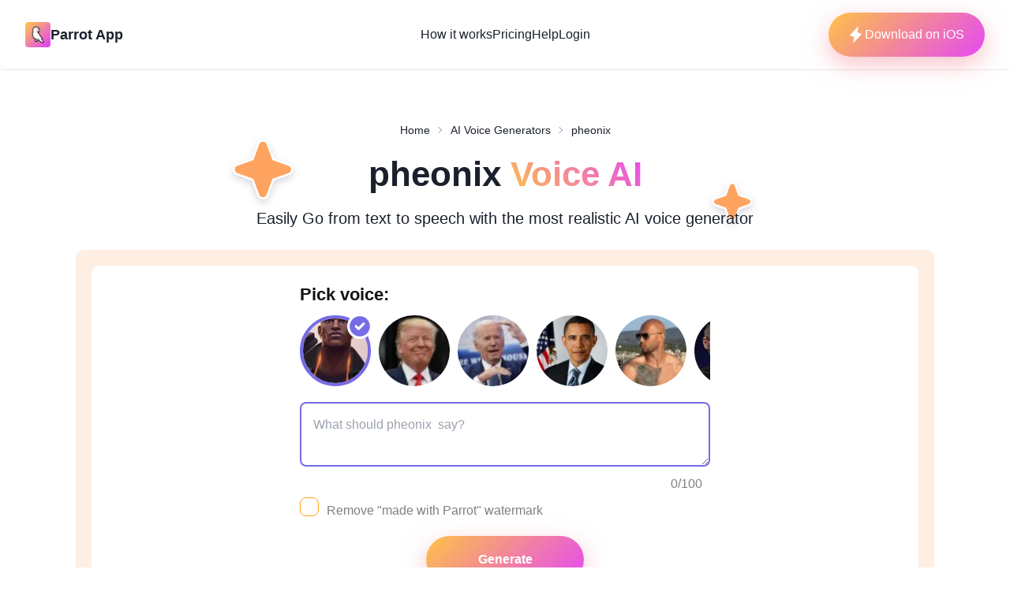

--- FILE ---
content_type: text/html; charset=utf-8
request_url: https://www.tryparrotai.com/ai-voice-generator/pheonix
body_size: 17802
content:
<!DOCTYPE html><html lang="en" data-theme="light"><head><meta charSet="utf-8"/><meta name="viewport" content="width=device-width"/><title>Ai Voice Changer - pheonix </title><meta name="description" content="Our pheonix  AI voice maker allows you to create amazing audio and video. Try the best AI celebrity voice generator now - it’s fast and easy."/><meta name="keywords" content="Ai Voice Changer, pheonix  ai voice, Parrot AI, text to speech, celebrity voice ai, voice generator"/><meta property="og:type" content="website"/><meta property="og:title" content="Ai Voice Changer - pheonix "/><meta property="og:description" content="Our pheonix  AI voice maker allows you to create amazing audio and video. Try the best AI celebrity voice generator now - it’s fast and easy."/><meta property="og:image" content="https://tryparrotai.com/shareMain.png"/><meta property="og:url" content="https://tryparrotai.com/ai-voice-generator/undefined"/><meta name="twitter:card" content="summary_large_image"/><meta name="twitter:creator" content="@ParrotAIapp"/><link rel="canonical" href="https://tryparrotai.com/ai-voice-generator/undefined"/><link rel="preload" as="image" imageSrcSet="/_next/image?url=%2F_next%2Fstatic%2Fmedia%2Flogo.4464edf1.png&amp;w=48&amp;q=75 1x, /_next/image?url=%2F_next%2Fstatic%2Fmedia%2Flogo.4464edf1.png&amp;w=96&amp;q=75 2x" fetchpriority="high"/><link rel="preload" as="image" imageSrcSet="/_next/image?url=%2Flogo.png&amp;w=64&amp;q=75 1x, /_next/image?url=%2Flogo.png&amp;w=128&amp;q=75 2x" fetchpriority="high"/><meta name="next-head-count" content="15"/><meta name="viewport" content="width=device-width, initial-scale=1"/><meta name="theme-color"/><meta name="msapplication-TileColor"/><link rel="apple-touch-icon" sizes="180x180" href="/apple-touch-icon.png"/><link rel="icon" href="/favicon.ico"/><link rel="icon" type="image/png" sizes="32x32" href="/favicon-32x32.png"/><link rel="icon" type="image/png" sizes="16x16" href="/favicon-16x16.png"/><script>
            !function(f,b,e,v,n,t,s)
            {if(f.fbq)return;n=f.fbq=function(){n.callMethod?
            n.callMethod.apply(n,arguments):n.queue.push(arguments)};
            if(!f._fbq)f._fbq=n;n.push=n;n.loaded=!0;n.version='2.0';
            n.queue=[];t=b.createElement(e);t.async=!0;
            t.src=v;s=b.getElementsByTagName(e)[0];
            s.parentNode.insertBefore(t,s)}(window, document,'script',
            'https://connect.facebook.net/en_US/fbevents.js');
            //fbq('init', '477304074257257'); //orig acc 
              //fbq('init', '543540300910996');//ricadom
              fbq('init', '477304074257257'); //mic parrot page
            fbq('track', 'PageView');
            </script><script>
            !function (w, d, t) {
              w.TiktokAnalyticsObject=t;var ttq=w[t]=w[t]||[];ttq.methods=["page","track","identify","instances","debug","on","off","once","ready","alias","group","enableCookie","disableCookie"],ttq.setAndDefer=function(t,e){t[e]=function(){t.push([e].concat(Array.prototype.slice.call(arguments,0)))}};for(var i=0;i<ttq.methods.length;i++)ttq.setAndDefer(ttq,ttq.methods[i]);ttq.instance=function(t){for(var e=ttq._i[t]||[],n=0;n<ttq.methods.length;n++)ttq.setAndDefer(e,ttq.methods[n]);return e},ttq.load=function(e,n){var i="https://analytics.tiktok.com/i18n/pixel/events.js";ttq._i=ttq._i||{},ttq._i[e]=[],ttq._i[e]._u=i,ttq._t=ttq._t||{},ttq._t[e]=+new Date,ttq._o=ttq._o||{},ttq._o[e]=n||{};var o=document.createElement("script");o.type="text/javascript",o.async=!0,o.src=i+"?sdkid="+e+"&lib="+t;var a=document.getElementsByTagName("script")[0];a.parentNode.insertBefore(o,a)};
            
              ttq.load('CD05LMBC77U4AGK4TMO0');
              ttq.page();
            }(window, document, 'ttq');
            </script><script>
            <!-- Google tag (gtag.js) -->
<script async src="https://www.googletagmanager.com/gtag/js?id=G-GNC3W6C9N6"></script>
<script>
  window.dataLayer = window.dataLayer || [];
  function gtag(){dataLayer.push(arguments);}
  gtag('js', new Date());

  gtag('config', 'G-GNC3W6C9N6');
</script>
            </script><link rel="preload" href="/_next/static/css/f7d37fb17bd5fdbf.css" as="style"/><link rel="stylesheet" href="/_next/static/css/f7d37fb17bd5fdbf.css" data-n-g=""/><link rel="preload" href="/_next/static/css/c1ae9d1c49d0ebf4.css" as="style"/><link rel="stylesheet" href="/_next/static/css/c1ae9d1c49d0ebf4.css" data-n-p=""/><noscript data-n-css=""></noscript><script defer="" nomodule="" src="/_next/static/chunks/polyfills-c67a75d1b6f99dc8.js"></script><script src="/_next/static/chunks/webpack-f0d3c259ef68ab4b.js" defer=""></script><script src="/_next/static/chunks/framework-2114f3935436c3d0.js" defer=""></script><script src="/_next/static/chunks/main-74772b02116670dc.js" defer=""></script><script src="/_next/static/chunks/pages/_app-f00aa7ddbfd545d4.js" defer=""></script><script src="/_next/static/chunks/1bfc9850-291a3eec3d511d63.js" defer=""></script><script src="/_next/static/chunks/5675-577ae8b467f22d47.js" defer=""></script><script src="/_next/static/chunks/1664-2d67073dbdcf38e2.js" defer=""></script><script src="/_next/static/chunks/4141-52b005766802eae0.js" defer=""></script><script src="/_next/static/chunks/6154-0ac2d9f51235051c.js" defer=""></script><script src="/_next/static/chunks/3299-0a07a853a01297f6.js" defer=""></script><script src="/_next/static/chunks/5039-2a2b57b5970cdc09.js" defer=""></script><script src="/_next/static/chunks/6220-decfab0942d6392e.js" defer=""></script><script src="/_next/static/chunks/1467-ea2f932b2d11466e.js" defer=""></script><script src="/_next/static/chunks/pages/ai-voice-generator/%5Bname%5D-3cc2c884be32a0ac.js" defer=""></script><script src="/_next/static/ahIkrFNY7AkmTlQFeVNDk/_buildManifest.js" defer=""></script><script src="/_next/static/ahIkrFNY7AkmTlQFeVNDk/_ssgManifest.js" defer=""></script></head><body><div id="__next"><style data-emotion="css-global 1b7scut">:host,:root,[data-theme]{--chakra-ring-inset:var(--chakra-empty,/*!*/ /*!*/);--chakra-ring-offset-width:0px;--chakra-ring-offset-color:#fff;--chakra-ring-color:rgba(66, 153, 225, 0.6);--chakra-ring-offset-shadow:0 0 #0000;--chakra-ring-shadow:0 0 #0000;--chakra-space-x-reverse:0;--chakra-space-y-reverse:0;--chakra-colors-transparent:transparent;--chakra-colors-current:currentColor;--chakra-colors-black:#000000;--chakra-colors-white:#FFFFFF;--chakra-colors-whiteAlpha-50:rgba(255, 255, 255, 0.04);--chakra-colors-whiteAlpha-100:rgba(255, 255, 255, 0.06);--chakra-colors-whiteAlpha-200:rgba(255, 255, 255, 0.08);--chakra-colors-whiteAlpha-300:rgba(255, 255, 255, 0.16);--chakra-colors-whiteAlpha-400:rgba(255, 255, 255, 0.24);--chakra-colors-whiteAlpha-500:rgba(255, 255, 255, 0.36);--chakra-colors-whiteAlpha-600:rgba(255, 255, 255, 0.48);--chakra-colors-whiteAlpha-700:rgba(255, 255, 255, 0.64);--chakra-colors-whiteAlpha-800:rgba(255, 255, 255, 0.80);--chakra-colors-whiteAlpha-900:rgba(255, 255, 255, 0.92);--chakra-colors-blackAlpha-50:rgba(0, 0, 0, 0.04);--chakra-colors-blackAlpha-100:rgba(0, 0, 0, 0.06);--chakra-colors-blackAlpha-200:rgba(0, 0, 0, 0.08);--chakra-colors-blackAlpha-300:rgba(0, 0, 0, 0.16);--chakra-colors-blackAlpha-400:rgba(0, 0, 0, 0.24);--chakra-colors-blackAlpha-500:rgba(0, 0, 0, 0.36);--chakra-colors-blackAlpha-600:rgba(0, 0, 0, 0.48);--chakra-colors-blackAlpha-700:rgba(0, 0, 0, 0.64);--chakra-colors-blackAlpha-800:rgba(0, 0, 0, 0.80);--chakra-colors-blackAlpha-900:rgba(0, 0, 0, 0.92);--chakra-colors-gray-50:#F7FAFC;--chakra-colors-gray-100:#EDF2F7;--chakra-colors-gray-200:#E2E8F0;--chakra-colors-gray-300:#CBD5E0;--chakra-colors-gray-400:#A0AEC0;--chakra-colors-gray-500:#718096;--chakra-colors-gray-600:#4A5568;--chakra-colors-gray-700:#2D3748;--chakra-colors-gray-800:#1A202C;--chakra-colors-gray-900:#171923;--chakra-colors-red-50:#FFF5F5;--chakra-colors-red-100:#FED7D7;--chakra-colors-red-200:#FEB2B2;--chakra-colors-red-300:#FC8181;--chakra-colors-red-400:#F56565;--chakra-colors-red-500:#E53E3E;--chakra-colors-red-600:#C53030;--chakra-colors-red-700:#9B2C2C;--chakra-colors-red-800:#822727;--chakra-colors-red-900:#63171B;--chakra-colors-orange-50:#FFFAF0;--chakra-colors-orange-100:#FEEBC8;--chakra-colors-orange-200:#FBD38D;--chakra-colors-orange-300:#F6AD55;--chakra-colors-orange-400:#ED8936;--chakra-colors-orange-500:#DD6B20;--chakra-colors-orange-600:#C05621;--chakra-colors-orange-700:#9C4221;--chakra-colors-orange-800:#7B341E;--chakra-colors-orange-900:#652B19;--chakra-colors-yellow-50:#FFFFF0;--chakra-colors-yellow-100:#FEFCBF;--chakra-colors-yellow-200:#FAF089;--chakra-colors-yellow-300:#F6E05E;--chakra-colors-yellow-400:#ECC94B;--chakra-colors-yellow-500:#D69E2E;--chakra-colors-yellow-600:#B7791F;--chakra-colors-yellow-700:#975A16;--chakra-colors-yellow-800:#744210;--chakra-colors-yellow-900:#5F370E;--chakra-colors-green-50:#F0FFF4;--chakra-colors-green-100:#C6F6D5;--chakra-colors-green-200:#9AE6B4;--chakra-colors-green-300:#68D391;--chakra-colors-green-400:#48BB78;--chakra-colors-green-500:#38A169;--chakra-colors-green-600:#2F855A;--chakra-colors-green-700:#276749;--chakra-colors-green-800:#22543D;--chakra-colors-green-900:#1C4532;--chakra-colors-teal-50:#E6FFFA;--chakra-colors-teal-100:#B2F5EA;--chakra-colors-teal-200:#81E6D9;--chakra-colors-teal-300:#4FD1C5;--chakra-colors-teal-400:#38B2AC;--chakra-colors-teal-500:#319795;--chakra-colors-teal-600:#2C7A7B;--chakra-colors-teal-700:#285E61;--chakra-colors-teal-800:#234E52;--chakra-colors-teal-900:#1D4044;--chakra-colors-blue-50:#ebf8ff;--chakra-colors-blue-100:#bee3f8;--chakra-colors-blue-200:#90cdf4;--chakra-colors-blue-300:#63b3ed;--chakra-colors-blue-400:#4299e1;--chakra-colors-blue-500:#3182ce;--chakra-colors-blue-600:#2b6cb0;--chakra-colors-blue-700:#2c5282;--chakra-colors-blue-800:#2a4365;--chakra-colors-blue-900:#1A365D;--chakra-colors-cyan-50:#EDFDFD;--chakra-colors-cyan-100:#C4F1F9;--chakra-colors-cyan-200:#9DECF9;--chakra-colors-cyan-300:#76E4F7;--chakra-colors-cyan-400:#0BC5EA;--chakra-colors-cyan-500:#00B5D8;--chakra-colors-cyan-600:#00A3C4;--chakra-colors-cyan-700:#0987A0;--chakra-colors-cyan-800:#086F83;--chakra-colors-cyan-900:#065666;--chakra-colors-purple-50:#FAF5FF;--chakra-colors-purple-100:#E9D8FD;--chakra-colors-purple-200:#D6BCFA;--chakra-colors-purple-300:#B794F4;--chakra-colors-purple-400:#9F7AEA;--chakra-colors-purple-500:#805AD5;--chakra-colors-purple-600:#6B46C1;--chakra-colors-purple-700:#553C9A;--chakra-colors-purple-800:#44337A;--chakra-colors-purple-900:#322659;--chakra-colors-pink-50:#FFF5F7;--chakra-colors-pink-100:#FED7E2;--chakra-colors-pink-200:#FBB6CE;--chakra-colors-pink-300:#F687B3;--chakra-colors-pink-400:#ED64A6;--chakra-colors-pink-500:#D53F8C;--chakra-colors-pink-600:#B83280;--chakra-colors-pink-700:#97266D;--chakra-colors-pink-800:#702459;--chakra-colors-pink-900:#521B41;--chakra-colors-linkedin-50:#E8F4F9;--chakra-colors-linkedin-100:#CFEDFB;--chakra-colors-linkedin-200:#9BDAF3;--chakra-colors-linkedin-300:#68C7EC;--chakra-colors-linkedin-400:#34B3E4;--chakra-colors-linkedin-500:#00A0DC;--chakra-colors-linkedin-600:#008CC9;--chakra-colors-linkedin-700:#0077B5;--chakra-colors-linkedin-800:#005E93;--chakra-colors-linkedin-900:#004471;--chakra-colors-facebook-50:#E8F4F9;--chakra-colors-facebook-100:#D9DEE9;--chakra-colors-facebook-200:#B7C2DA;--chakra-colors-facebook-300:#6482C0;--chakra-colors-facebook-400:#4267B2;--chakra-colors-facebook-500:#385898;--chakra-colors-facebook-600:#314E89;--chakra-colors-facebook-700:#29487D;--chakra-colors-facebook-800:#223B67;--chakra-colors-facebook-900:#1E355B;--chakra-colors-messenger-50:#D0E6FF;--chakra-colors-messenger-100:#B9DAFF;--chakra-colors-messenger-200:#A2CDFF;--chakra-colors-messenger-300:#7AB8FF;--chakra-colors-messenger-400:#2E90FF;--chakra-colors-messenger-500:#0078FF;--chakra-colors-messenger-600:#0063D1;--chakra-colors-messenger-700:#0052AC;--chakra-colors-messenger-800:#003C7E;--chakra-colors-messenger-900:#002C5C;--chakra-colors-whatsapp-50:#dffeec;--chakra-colors-whatsapp-100:#b9f5d0;--chakra-colors-whatsapp-200:#90edb3;--chakra-colors-whatsapp-300:#65e495;--chakra-colors-whatsapp-400:#3cdd78;--chakra-colors-whatsapp-500:#22c35e;--chakra-colors-whatsapp-600:#179848;--chakra-colors-whatsapp-700:#0c6c33;--chakra-colors-whatsapp-800:#01421c;--chakra-colors-whatsapp-900:#001803;--chakra-colors-twitter-50:#E5F4FD;--chakra-colors-twitter-100:#C8E9FB;--chakra-colors-twitter-200:#A8DCFA;--chakra-colors-twitter-300:#83CDF7;--chakra-colors-twitter-400:#57BBF5;--chakra-colors-twitter-500:#1DA1F2;--chakra-colors-twitter-600:#1A94DA;--chakra-colors-twitter-700:#1681BF;--chakra-colors-twitter-800:#136B9E;--chakra-colors-twitter-900:#0D4D71;--chakra-colors-telegram-50:#E3F2F9;--chakra-colors-telegram-100:#C5E4F3;--chakra-colors-telegram-200:#A2D4EC;--chakra-colors-telegram-300:#7AC1E4;--chakra-colors-telegram-400:#47A9DA;--chakra-colors-telegram-500:#0088CC;--chakra-colors-telegram-600:#007AB8;--chakra-colors-telegram-700:#006BA1;--chakra-colors-telegram-800:#005885;--chakra-colors-telegram-900:#003F5E;--chakra-borders-none:0;--chakra-borders-1px:1px solid;--chakra-borders-2px:2px solid;--chakra-borders-4px:4px solid;--chakra-borders-8px:8px solid;--chakra-fonts-heading:-apple-system,BlinkMacSystemFont,"Segoe UI",Helvetica,Arial,sans-serif,"Apple Color Emoji","Segoe UI Emoji","Segoe UI Symbol";--chakra-fonts-body:-apple-system,BlinkMacSystemFont,"Segoe UI",Helvetica,Arial,sans-serif,"Apple Color Emoji","Segoe UI Emoji","Segoe UI Symbol";--chakra-fonts-mono:SFMono-Regular,Menlo,Monaco,Consolas,"Liberation Mono","Courier New",monospace;--chakra-fontSizes-3xs:0.45rem;--chakra-fontSizes-2xs:0.625rem;--chakra-fontSizes-xs:0.75rem;--chakra-fontSizes-sm:0.875rem;--chakra-fontSizes-md:1rem;--chakra-fontSizes-lg:1.125rem;--chakra-fontSizes-xl:1.25rem;--chakra-fontSizes-2xl:1.5rem;--chakra-fontSizes-3xl:1.875rem;--chakra-fontSizes-4xl:2.25rem;--chakra-fontSizes-5xl:3rem;--chakra-fontSizes-6xl:3.75rem;--chakra-fontSizes-7xl:4.5rem;--chakra-fontSizes-8xl:6rem;--chakra-fontSizes-9xl:8rem;--chakra-fontWeights-hairline:100;--chakra-fontWeights-thin:200;--chakra-fontWeights-light:300;--chakra-fontWeights-normal:400;--chakra-fontWeights-medium:500;--chakra-fontWeights-semibold:600;--chakra-fontWeights-bold:700;--chakra-fontWeights-extrabold:800;--chakra-fontWeights-black:900;--chakra-letterSpacings-tighter:-0.05em;--chakra-letterSpacings-tight:-0.025em;--chakra-letterSpacings-normal:0;--chakra-letterSpacings-wide:0.025em;--chakra-letterSpacings-wider:0.05em;--chakra-letterSpacings-widest:0.1em;--chakra-lineHeights-3:.75rem;--chakra-lineHeights-4:1rem;--chakra-lineHeights-5:1.25rem;--chakra-lineHeights-6:1.5rem;--chakra-lineHeights-7:1.75rem;--chakra-lineHeights-8:2rem;--chakra-lineHeights-9:2.25rem;--chakra-lineHeights-10:2.5rem;--chakra-lineHeights-normal:normal;--chakra-lineHeights-none:1;--chakra-lineHeights-shorter:1.25;--chakra-lineHeights-short:1.375;--chakra-lineHeights-base:1.5;--chakra-lineHeights-tall:1.625;--chakra-lineHeights-taller:2;--chakra-radii-none:0;--chakra-radii-sm:0.125rem;--chakra-radii-base:0.25rem;--chakra-radii-md:0.375rem;--chakra-radii-lg:0.5rem;--chakra-radii-xl:0.75rem;--chakra-radii-2xl:1rem;--chakra-radii-3xl:1.5rem;--chakra-radii-full:9999px;--chakra-space-1:0.25rem;--chakra-space-2:0.5rem;--chakra-space-3:0.75rem;--chakra-space-4:1rem;--chakra-space-5:1.25rem;--chakra-space-6:1.5rem;--chakra-space-7:1.75rem;--chakra-space-8:2rem;--chakra-space-9:2.25rem;--chakra-space-10:2.5rem;--chakra-space-12:3rem;--chakra-space-14:3.5rem;--chakra-space-16:4rem;--chakra-space-20:5rem;--chakra-space-24:6rem;--chakra-space-28:7rem;--chakra-space-32:8rem;--chakra-space-36:9rem;--chakra-space-40:10rem;--chakra-space-44:11rem;--chakra-space-48:12rem;--chakra-space-52:13rem;--chakra-space-56:14rem;--chakra-space-60:15rem;--chakra-space-64:16rem;--chakra-space-72:18rem;--chakra-space-80:20rem;--chakra-space-96:24rem;--chakra-space-px:1px;--chakra-space-0-5:0.125rem;--chakra-space-1-5:0.375rem;--chakra-space-2-5:0.625rem;--chakra-space-3-5:0.875rem;--chakra-shadows-xs:0 0 0 1px rgba(0, 0, 0, 0.05);--chakra-shadows-sm:0 1px 2px 0 rgba(0, 0, 0, 0.05);--chakra-shadows-base:0 1px 3px 0 rgba(0, 0, 0, 0.1),0 1px 2px 0 rgba(0, 0, 0, 0.06);--chakra-shadows-md:0 4px 6px -1px rgba(0, 0, 0, 0.1),0 2px 4px -1px rgba(0, 0, 0, 0.06);--chakra-shadows-lg:0 10px 15px -3px rgba(0, 0, 0, 0.1),0 4px 6px -2px rgba(0, 0, 0, 0.05);--chakra-shadows-xl:0 20px 25px -5px rgba(0, 0, 0, 0.1),0 10px 10px -5px rgba(0, 0, 0, 0.04);--chakra-shadows-2xl:0 25px 50px -12px rgba(0, 0, 0, 0.25);--chakra-shadows-outline:0 0 0 3px rgba(66, 153, 225, 0.6);--chakra-shadows-inner:inset 0 2px 4px 0 rgba(0,0,0,0.06);--chakra-shadows-none:none;--chakra-shadows-dark-lg:rgba(0, 0, 0, 0.1) 0px 0px 0px 1px,rgba(0, 0, 0, 0.2) 0px 5px 10px,rgba(0, 0, 0, 0.4) 0px 15px 40px;--chakra-sizes-1:0.25rem;--chakra-sizes-2:0.5rem;--chakra-sizes-3:0.75rem;--chakra-sizes-4:1rem;--chakra-sizes-5:1.25rem;--chakra-sizes-6:1.5rem;--chakra-sizes-7:1.75rem;--chakra-sizes-8:2rem;--chakra-sizes-9:2.25rem;--chakra-sizes-10:2.5rem;--chakra-sizes-12:3rem;--chakra-sizes-14:3.5rem;--chakra-sizes-16:4rem;--chakra-sizes-20:5rem;--chakra-sizes-24:6rem;--chakra-sizes-28:7rem;--chakra-sizes-32:8rem;--chakra-sizes-36:9rem;--chakra-sizes-40:10rem;--chakra-sizes-44:11rem;--chakra-sizes-48:12rem;--chakra-sizes-52:13rem;--chakra-sizes-56:14rem;--chakra-sizes-60:15rem;--chakra-sizes-64:16rem;--chakra-sizes-72:18rem;--chakra-sizes-80:20rem;--chakra-sizes-96:24rem;--chakra-sizes-px:1px;--chakra-sizes-0-5:0.125rem;--chakra-sizes-1-5:0.375rem;--chakra-sizes-2-5:0.625rem;--chakra-sizes-3-5:0.875rem;--chakra-sizes-max:max-content;--chakra-sizes-min:min-content;--chakra-sizes-full:100%;--chakra-sizes-3xs:14rem;--chakra-sizes-2xs:16rem;--chakra-sizes-xs:20rem;--chakra-sizes-sm:24rem;--chakra-sizes-md:28rem;--chakra-sizes-lg:32rem;--chakra-sizes-xl:36rem;--chakra-sizes-2xl:42rem;--chakra-sizes-3xl:48rem;--chakra-sizes-4xl:56rem;--chakra-sizes-5xl:64rem;--chakra-sizes-6xl:72rem;--chakra-sizes-7xl:80rem;--chakra-sizes-8xl:90rem;--chakra-sizes-prose:60ch;--chakra-sizes-container-sm:640px;--chakra-sizes-container-md:768px;--chakra-sizes-container-lg:1024px;--chakra-sizes-container-xl:1280px;--chakra-zIndices-hide:-1;--chakra-zIndices-auto:auto;--chakra-zIndices-base:0;--chakra-zIndices-docked:10;--chakra-zIndices-dropdown:1000;--chakra-zIndices-sticky:1100;--chakra-zIndices-banner:1200;--chakra-zIndices-overlay:1300;--chakra-zIndices-modal:1400;--chakra-zIndices-popover:1500;--chakra-zIndices-skipLink:1600;--chakra-zIndices-toast:1700;--chakra-zIndices-tooltip:1800;--chakra-transition-property-common:background-color,border-color,color,fill,stroke,opacity,box-shadow,transform;--chakra-transition-property-colors:background-color,border-color,color,fill,stroke;--chakra-transition-property-dimensions:width,height;--chakra-transition-property-position:left,right,top,bottom;--chakra-transition-property-background:background-color,background-image,background-position;--chakra-transition-easing-ease-in:cubic-bezier(0.4, 0, 1, 1);--chakra-transition-easing-ease-out:cubic-bezier(0, 0, 0.2, 1);--chakra-transition-easing-ease-in-out:cubic-bezier(0.4, 0, 0.2, 1);--chakra-transition-duration-ultra-fast:50ms;--chakra-transition-duration-faster:100ms;--chakra-transition-duration-fast:150ms;--chakra-transition-duration-normal:200ms;--chakra-transition-duration-slow:300ms;--chakra-transition-duration-slower:400ms;--chakra-transition-duration-ultra-slow:500ms;--chakra-blur-none:0;--chakra-blur-sm:4px;--chakra-blur-base:8px;--chakra-blur-md:12px;--chakra-blur-lg:16px;--chakra-blur-xl:24px;--chakra-blur-2xl:40px;--chakra-blur-3xl:64px;--chakra-breakpoints-base:0em;--chakra-breakpoints-sm:30em;--chakra-breakpoints-md:48em;--chakra-breakpoints-lg:62em;--chakra-breakpoints-xl:80em;--chakra-breakpoints-2xl:96em;}.chakra-ui-light :host:not([data-theme]),.chakra-ui-light :root:not([data-theme]),.chakra-ui-light [data-theme]:not([data-theme]),[data-theme=light] :host:not([data-theme]),[data-theme=light] :root:not([data-theme]),[data-theme=light] [data-theme]:not([data-theme]),:host[data-theme=light],:root[data-theme=light],[data-theme][data-theme=light]{--chakra-colors-chakra-body-text:var(--chakra-colors-gray-800);--chakra-colors-chakra-body-bg:var(--chakra-colors-white);--chakra-colors-chakra-border-color:var(--chakra-colors-gray-200);--chakra-colors-chakra-inverse-text:var(--chakra-colors-white);--chakra-colors-chakra-subtle-bg:var(--chakra-colors-gray-100);--chakra-colors-chakra-subtle-text:var(--chakra-colors-gray-600);--chakra-colors-chakra-placeholder-color:var(--chakra-colors-gray-500);}.chakra-ui-dark :host:not([data-theme]),.chakra-ui-dark :root:not([data-theme]),.chakra-ui-dark [data-theme]:not([data-theme]),[data-theme=dark] :host:not([data-theme]),[data-theme=dark] :root:not([data-theme]),[data-theme=dark] [data-theme]:not([data-theme]),:host[data-theme=dark],:root[data-theme=dark],[data-theme][data-theme=dark]{--chakra-colors-chakra-body-text:var(--chakra-colors-whiteAlpha-900);--chakra-colors-chakra-body-bg:var(--chakra-colors-gray-800);--chakra-colors-chakra-border-color:var(--chakra-colors-whiteAlpha-300);--chakra-colors-chakra-inverse-text:var(--chakra-colors-gray-800);--chakra-colors-chakra-subtle-bg:var(--chakra-colors-gray-700);--chakra-colors-chakra-subtle-text:var(--chakra-colors-gray-400);--chakra-colors-chakra-placeholder-color:var(--chakra-colors-whiteAlpha-400);}</style><style data-emotion="css-global fubdgu">html{line-height:1.5;-webkit-text-size-adjust:100%;font-family:system-ui,sans-serif;-webkit-font-smoothing:antialiased;text-rendering:optimizeLegibility;-moz-osx-font-smoothing:grayscale;touch-action:manipulation;}body{position:relative;min-height:100%;margin:0;font-feature-settings:"kern";}:where(*, *::before, *::after){border-width:0;border-style:solid;box-sizing:border-box;word-wrap:break-word;}main{display:block;}hr{border-top-width:1px;box-sizing:content-box;height:0;overflow:visible;}:where(pre, code, kbd,samp){font-family:SFMono-Regular,Menlo,Monaco,Consolas,monospace;font-size:1em;}a{background-color:transparent;color:inherit;-webkit-text-decoration:inherit;text-decoration:inherit;}abbr[title]{border-bottom:none;-webkit-text-decoration:underline;text-decoration:underline;-webkit-text-decoration:underline dotted;-webkit-text-decoration:underline dotted;text-decoration:underline dotted;}:where(b, strong){font-weight:bold;}small{font-size:80%;}:where(sub,sup){font-size:75%;line-height:0;position:relative;vertical-align:baseline;}sub{bottom:-0.25em;}sup{top:-0.5em;}img{border-style:none;}:where(button, input, optgroup, select, textarea){font-family:inherit;font-size:100%;line-height:1.15;margin:0;}:where(button, input){overflow:visible;}:where(button, select){text-transform:none;}:where(
          button::-moz-focus-inner,
          [type="button"]::-moz-focus-inner,
          [type="reset"]::-moz-focus-inner,
          [type="submit"]::-moz-focus-inner
        ){border-style:none;padding:0;}fieldset{padding:0.35em 0.75em 0.625em;}legend{box-sizing:border-box;color:inherit;display:table;max-width:100%;padding:0;white-space:normal;}progress{vertical-align:baseline;}textarea{overflow:auto;}:where([type="checkbox"], [type="radio"]){box-sizing:border-box;padding:0;}input[type="number"]::-webkit-inner-spin-button,input[type="number"]::-webkit-outer-spin-button{-webkit-appearance:none!important;}input[type="number"]{-moz-appearance:textfield;}input[type="search"]{-webkit-appearance:textfield;outline-offset:-2px;}input[type="search"]::-webkit-search-decoration{-webkit-appearance:none!important;}::-webkit-file-upload-button{-webkit-appearance:button;font:inherit;}details{display:block;}summary{display:-webkit-box;display:-webkit-list-item;display:-ms-list-itembox;display:list-item;}template{display:none;}[hidden]{display:none!important;}:where(
          blockquote,
          dl,
          dd,
          h1,
          h2,
          h3,
          h4,
          h5,
          h6,
          hr,
          figure,
          p,
          pre
        ){margin:0;}button{background:transparent;padding:0;}fieldset{margin:0;padding:0;}:where(ol, ul){margin:0;padding:0;}textarea{resize:vertical;}:where(button, [role="button"]){cursor:pointer;}button::-moz-focus-inner{border:0!important;}table{border-collapse:collapse;}:where(h1, h2, h3, h4, h5, h6){font-size:inherit;font-weight:inherit;}:where(button, input, optgroup, select, textarea){padding:0;line-height:inherit;color:inherit;}:where(img, svg, video, canvas, audio, iframe, embed, object){display:block;}:where(img, video){max-width:100%;height:auto;}[data-js-focus-visible] :focus:not([data-focus-visible-added]):not(
          [data-focus-visible-disabled]
        ){outline:none;box-shadow:none;}select::-ms-expand{display:none;}:root,:host{--chakra-vh:100vh;}@supports (height: -webkit-fill-available){:root,:host{--chakra-vh:-webkit-fill-available;}}@supports (height: -moz-fill-available){:root,:host{--chakra-vh:-moz-fill-available;}}@supports (height: 100dvh){:root,:host{--chakra-vh:100dvh;}}</style><style data-emotion="css-global 1cgn62j">body{font-family:var(--chakra-fonts-body);color:var(--chakra-colors-chakra-body-text);background:var(--chakra-colors-chakra-body-bg);transition-property:background-color;transition-duration:var(--chakra-transition-duration-normal);line-height:var(--chakra-lineHeights-base);}*::-webkit-input-placeholder{color:var(--chakra-colors-chakra-placeholder-color);}*::-moz-placeholder{color:var(--chakra-colors-chakra-placeholder-color);}*:-ms-input-placeholder{color:var(--chakra-colors-chakra-placeholder-color);}*::placeholder{color:var(--chakra-colors-chakra-placeholder-color);}*,*::before,::after{border-color:var(--chakra-colors-chakra-border-color);}</style><header class="bg-white rounded-b-md border-b border-gray-200 z-13 relative"><nav class="container flex items-center justify-between px-8 py-4 mx-auto" aria-label="Global"><div class="flex lg:flex-1"><a class="flex items-center gap-2 shrink-0 " title="Parrot AI hompage" href="/"><img alt="Parrot AI logo" fetchpriority="high" width="40" height="40" decoding="async" data-nimg="1" class="w-8 rounded" style="color:transparent;background-size:cover;background-position:50% 50%;background-repeat:no-repeat;background-image:url(&quot;data:image/svg+xml;charset=utf-8,%3Csvg xmlns=&#x27;http://www.w3.org/2000/svg&#x27; viewBox=&#x27;0 0 320 320&#x27;%3E%3Cfilter id=&#x27;b&#x27; color-interpolation-filters=&#x27;sRGB&#x27;%3E%3CfeGaussianBlur stdDeviation=&#x27;20&#x27;/%3E%3CfeColorMatrix values=&#x27;1 0 0 0 0 0 1 0 0 0 0 0 1 0 0 0 0 0 100 -1&#x27; result=&#x27;s&#x27;/%3E%3CfeFlood x=&#x27;0&#x27; y=&#x27;0&#x27; width=&#x27;100%25&#x27; height=&#x27;100%25&#x27;/%3E%3CfeComposite operator=&#x27;out&#x27; in=&#x27;s&#x27;/%3E%3CfeComposite in2=&#x27;SourceGraphic&#x27;/%3E%3CfeGaussianBlur stdDeviation=&#x27;20&#x27;/%3E%3C/filter%3E%3Cimage width=&#x27;100%25&#x27; height=&#x27;100%25&#x27; x=&#x27;0&#x27; y=&#x27;0&#x27; preserveAspectRatio=&#x27;none&#x27; style=&#x27;filter: url(%23b);&#x27; href=&#x27;[data-uri]&#x27;/%3E%3C/svg%3E&quot;)" srcSet="/_next/image?url=%2F_next%2Fstatic%2Fmedia%2Flogo.4464edf1.png&amp;w=48&amp;q=75 1x, /_next/image?url=%2F_next%2Fstatic%2Fmedia%2Flogo.4464edf1.png&amp;w=96&amp;q=75 2x" src="/_next/image?url=%2F_next%2Fstatic%2Fmedia%2Flogo.4464edf1.png&amp;w=96&amp;q=75"/><span class="font-extrabold text-lg">Parrot App</span></a></div><div class="flex lg:hidden"><button type="button" class="-m-2.5 inline-flex items-center justify-center rounded-md p-2.5"><span class="sr-only">Open main menu</span><svg xmlns="http://www.w3.org/2000/svg" fill="none" viewBox="0 0 24 24" stroke-width="1.5" stroke="currentColor" class="w-6 h-6 text-base-content"><path stroke-linecap="round" stroke-linejoin="round" d="M3.75 6.75h16.5M3.75 12h16.5m-16.5 5.25h16.5"></path></svg></button></div><div class="hidden lg:flex lg:justify-center lg:gap-12 lg:items-center"><a class="link link-hover" title="How it works" href="/#howitworks">How it works</a><a class="link link-hover" title="Pricing" href="/pricing">Pricing</a><a class="link link-hover" title="Help" href="/help">Help</a><a class="link link-hover" title="Login" href="/login">Login</a></div><div class="hidden lg:flex lg:justify-end lg:flex-1"><div class="Home_downloadButton__rMLUj w-[146] h-[56px] cursor-pointer"><svg xmlns="http://www.w3.org/2000/svg" viewBox="0 0 24 24" fill="none"><path d="M20.0484 11.762L9.54838 23.012C9.43711 23.1307 9.29023 23.21 9.12992 23.238C8.9696 23.2659 8.80455 23.241 8.65966 23.1669C8.51476 23.0928 8.3979 22.9736 8.3267 22.8273C8.2555 22.681 8.23382 22.5154 8.26494 22.3557L9.63932 15.481L4.23651 13.4523C4.12047 13.4089 4.017 13.3374 3.93533 13.2442C3.85366 13.1511 3.79633 13.0392 3.76847 12.9184C3.74062 12.7977 3.7431 12.672 3.77569 12.5525C3.80828 12.433 3.86998 12.3234 3.95526 12.2335L14.4553 0.983518C14.5665 0.864771 14.7134 0.785435 14.8737 0.757484C15.034 0.729534 15.1991 0.754484 15.344 0.82857C15.4889 0.902656 15.6057 1.02186 15.6769 1.16819C15.7481 1.31452 15.7698 1.48004 15.7387 1.63977L14.3606 8.52196L19.7634 10.5479C19.8786 10.5916 19.9812 10.663 20.0622 10.7558C20.1433 10.8485 20.2002 10.9599 20.228 11.0799C20.2558 11.1999 20.2536 11.3249 20.2216 11.4438C20.1897 11.5628 20.1289 11.6721 20.0446 11.762H20.0484Z" fill="white"></path></svg><span class="w-[500px] flex justify-center g:w-[146px] md:w-full ">Download on iOS</span></div></div></nav><div class="relative z-50 hidden"><div class="fixed inset-y-0 right-0 z-10 w-full px-8 py-4 overflow-y-auto sm:max-w-sm sm:ring-1 sm:ring-neutral/10 transform origin-right transition ease-in-out duration-300" style="background-color:#F2F3F5"><div class="flex items-center justify-between"><a class="flex items-center gap-2 shrink-0 " title="Parrot AI hompage" href="/"><img alt="Parrot AI logo" fetchpriority="high" width="40" height="40" decoding="async" data-nimg="1" class="w-8" style="color:transparent;background-size:cover;background-position:50% 50%;background-repeat:no-repeat;background-image:url(&quot;data:image/svg+xml;charset=utf-8,%3Csvg xmlns=&#x27;http://www.w3.org/2000/svg&#x27; viewBox=&#x27;0 0 320 320&#x27;%3E%3Cfilter id=&#x27;b&#x27; color-interpolation-filters=&#x27;sRGB&#x27;%3E%3CfeGaussianBlur stdDeviation=&#x27;20&#x27;/%3E%3CfeColorMatrix values=&#x27;1 0 0 0 0 0 1 0 0 0 0 0 1 0 0 0 0 0 100 -1&#x27; result=&#x27;s&#x27;/%3E%3CfeFlood x=&#x27;0&#x27; y=&#x27;0&#x27; width=&#x27;100%25&#x27; height=&#x27;100%25&#x27;/%3E%3CfeComposite operator=&#x27;out&#x27; in=&#x27;s&#x27;/%3E%3CfeComposite in2=&#x27;SourceGraphic&#x27;/%3E%3CfeGaussianBlur stdDeviation=&#x27;20&#x27;/%3E%3C/filter%3E%3Cimage width=&#x27;100%25&#x27; height=&#x27;100%25&#x27; x=&#x27;0&#x27; y=&#x27;0&#x27; preserveAspectRatio=&#x27;none&#x27; style=&#x27;filter: url(%23b);&#x27; href=&#x27;[data-uri]&#x27;/%3E%3C/svg%3E&quot;)" srcSet="/_next/image?url=%2F_next%2Fstatic%2Fmedia%2Flogo.4464edf1.png&amp;w=48&amp;q=75 1x, /_next/image?url=%2F_next%2Fstatic%2Fmedia%2Flogo.4464edf1.png&amp;w=96&amp;q=75 2x" src="/_next/image?url=%2F_next%2Fstatic%2Fmedia%2Flogo.4464edf1.png&amp;w=96&amp;q=75"/><span class="font-extrabold text-lg">Parrot AI</span></a><button type="button" class="-m-2.5 rounded-md p-2.5"><span class="sr-only">Close menu</span><svg xmlns="http://www.w3.org/2000/svg" fill="none" viewBox="0 0 24 24" stroke-width="1.5" stroke="currentColor" class="w-6 h-6"><path stroke-linecap="round" stroke-linejoin="round" d="M6 18L18 6M6 6l12 12"></path></svg></button></div><div class="flow-root mt-6"><div class="py-4"><div class="flex flex-col gap-y-4 items-start"><a class="link link-hover" title="How it works" href="/#howitworks">How it works</a><a class="link link-hover" title="Pricing" href="/pricing">Pricing</a><a class="link link-hover" title="Help" href="/help">Help</a><a class="link link-hover" title="Login" href="/login">Login</a></div></div><div class="divider"></div><div class="flex flex-col"><a href="/signup"><div class="Home_downloadButton__rMLUj w-[146] h-[56px]"><svg xmlns="http://www.w3.org/2000/svg" viewBox="0 0 24 24" fill="none"><path d="M20.0484 11.762L9.54838 23.012C9.43711 23.1307 9.29023 23.21 9.12992 23.238C8.9696 23.2659 8.80455 23.241 8.65966 23.1669C8.51476 23.0928 8.3979 22.9736 8.3267 22.8273C8.2555 22.681 8.23382 22.5154 8.26494 22.3557L9.63932 15.481L4.23651 13.4523C4.12047 13.4089 4.017 13.3374 3.93533 13.2442C3.85366 13.1511 3.79633 13.0392 3.76847 12.9184C3.74062 12.7977 3.7431 12.672 3.77569 12.5525C3.80828 12.433 3.86998 12.3234 3.95526 12.2335L14.4553 0.983518C14.5665 0.864771 14.7134 0.785435 14.8737 0.757484C15.034 0.729534 15.1991 0.754484 15.344 0.82857C15.4889 0.902656 15.6057 1.02186 15.6769 1.16819C15.7481 1.31452 15.7698 1.48004 15.7387 1.63977L14.3606 8.52196L19.7634 10.5479C19.8786 10.5916 19.9812 10.663 20.0622 10.7558C20.1433 10.8485 20.2002 10.9599 20.228 11.0799C20.2558 11.1999 20.2536 11.3249 20.2216 11.4438C20.1897 11.5628 20.1289 11.6721 20.0446 11.762H20.0484Z" fill="white"></path></svg><span class="w-[500px] flex justify-center g:w-[146px] md:w-full ">Try It Now</span></div></a></div></div></div></div></header><div style="position:fixed;z-index:9999;top:16px;left:16px;right:16px;bottom:16px;pointer-events:none"></div><main class="Home_main__2uIek "><div><header class="mt-8 md:mt-10 Home_header__ZUWxe " style="display:flex;flex-direction:column;align-items:center;justify-content:center;text-align:center;position:relative;background-color:transparent"><svg xmlns="http://www.w3.org/2000/svg" width="96" height="95" viewBox="0 0 96 95" fill="none" style="position:absolute;top:10%;left:20%;transform:translate(-30%, 10%);z-index:0"><g filter="url(#filter0_d_18_416)"><path d="M83.8748 43.5C83.8829 44.5382 83.5634 45.5532 82.9607 46.4038C82.3579 47.2543 81.5018 47.8983 80.5115 48.2461L60.1909 55.5456L52.8045 75.6152C52.4404 76.5841 51.7849 77.4197 50.926 78.0097C50.0671 78.5998 49.046 78.9161 47.9998 78.9161C46.9536 78.9161 45.9324 78.5998 45.0736 78.0097C44.2147 77.4197 43.5592 76.5841 43.1951 75.6152L35.8055 55.5234L15.4881 48.2461C14.5073 47.8865 13.6614 47.239 13.064 46.3905C12.4667 45.5421 12.1465 44.5334 12.1465 43.5C12.1465 42.4666 12.4667 41.4579 13.064 40.6095C13.6614 39.761 14.5073 39.1135 15.4881 38.7539L35.8279 31.4544L43.1951 11.3848C43.5592 10.4159 44.2147 9.58034 45.0736 8.99028C45.9324 8.40021 46.9536 8.08394 47.9998 8.08394C49.046 8.08394 50.0671 8.40021 50.926 8.99028C51.7849 9.58034 52.4404 10.4159 52.8045 11.3848L60.1941 31.4766L80.5115 38.7539C81.5018 39.1017 82.3579 39.7457 82.9607 40.5962C83.5634 41.4468 83.8829 42.4618 83.8748 43.5Z" fill="#FFA360"></path><path d="M53.7406 75.967L53.7429 75.9606L60.9681 56.3289L80.8429 49.1896C80.8439 49.1892 80.845 49.1888 80.8461 49.1885C82.0291 48.7722 83.0538 48.0019 83.7766 46.9819C84.4986 45.9631 84.8829 44.7462 84.8748 43.5C84.8829 42.2538 84.4986 41.0369 83.7766 40.0181C83.0538 38.9981 82.0289 38.2276 80.8458 37.8114C80.8448 37.8111 80.8438 37.8107 80.8429 37.8104L60.9713 30.6927L53.743 11.0396L53.7406 11.033C53.304 9.87113 52.5187 8.87118 51.4923 8.16604C50.466 7.46101 49.2473 7.08394 47.9998 7.08394C46.7523 7.08394 45.5336 7.46101 44.5073 8.16604C43.4809 8.87118 42.6956 9.87113 42.259 11.033L42.259 11.033L42.2563 11.0402L35.0502 30.6711L15.1503 37.8127L15.1503 37.8127L15.1438 37.815C13.9733 38.2442 12.9617 39.0177 12.2463 40.0338C11.5309 41.05 11.1465 42.2596 11.1465 43.5C11.1465 44.7404 11.5309 45.95 12.2463 46.9662C12.9617 47.9823 13.9733 48.7558 15.1438 49.185L15.1509 49.1875L35.0283 56.3073L42.2565 75.9604L42.259 75.967C42.6956 77.1289 43.4809 78.1288 44.5073 78.834C45.5336 79.539 46.7523 79.9161 47.9998 79.9161C49.2473 79.9161 50.466 79.539 51.4923 78.834C52.5187 78.1288 53.304 77.1289 53.7406 75.967Z" stroke="white" stroke-width="2"></path></g><defs><filter id="filter0_d_18_416" x="0.146484" y="0.0839386" width="95.7285" height="94.8321" filterUnits="userSpaceOnUse" color-interpolation-filters="sRGB"><feFlood flood-opacity="0" result="BackgroundImageFix"></feFlood><feColorMatrix in="SourceAlpha" type="matrix" values="0 0 0 0 0 0 0 0 0 0 0 0 0 0 0 0 0 0 127 0" result="hardAlpha"></feColorMatrix><feOffset dy="4"></feOffset><feGaussianBlur stdDeviation="5"></feGaussianBlur><feComposite in2="hardAlpha" operator="out"></feComposite><feColorMatrix type="matrix" values="0 0 0 0 0.61869 0 0 0 0 0.613368 0 0 0 0 0.678299 0 0 0 0.4 0"></feColorMatrix><feBlend mode="normal" in2="BackgroundImageFix" result="effect1_dropShadow_18_416"></feBlend><feBlend mode="normal" in="SourceGraphic" in2="effect1_dropShadow_18_416" result="shape"></feBlend></filter></defs></svg><div class="text-sm breadcrumbs pt-0 pb-5"><ul><li><a href="/">Home</a></li><li><a href="/ai-voice-generator">AI Voice Generators</a></li><li>pheonix </li></ul></div><h1 class="Home_headline__Qlhll" style="font-size:44px;font-weight:700;line-height:1.2">pheonix <!-- --> <span class="Home_gradientText__n3gsE">Voice AI </span></h1><svg xmlns="http://www.w3.org/2000/svg" viewBox="0 0 71 70" fill="none" style="position:absolute;top:30%;width:71;height:70;right:17%;transform:translate(-50%, 40%)"><g filter="url(#filter0_d_18_418)"><path d="M58.6871 31C58.6924 31.6665 58.4859 32.3181 58.0963 32.8642C57.7067 33.4102 57.1534 33.8236 56.5133 34.0469L43.3793 38.733L38.6051 51.6172C38.3698 52.2392 37.9461 52.7756 37.391 53.1544C36.8358 53.5332 36.1758 53.7363 35.4996 53.7363C34.8234 53.7363 34.1634 53.5332 33.6083 53.1544C33.0532 52.7756 32.6295 52.2392 32.3942 51.6172L27.618 38.7188L14.486 34.0469C13.852 33.816 13.3053 33.4003 12.9192 32.8557C12.5331 32.311 12.3262 31.6635 12.3262 31C12.3262 30.3366 12.5331 29.689 12.9192 29.1444C13.3053 28.5997 13.852 28.184 14.486 27.9532L27.6325 23.2671L32.3942 10.3828C32.6295 9.76087 33.0532 9.22444 33.6083 8.84564C34.1634 8.46683 34.8234 8.26379 35.4996 8.26379C36.1758 8.26379 36.8358 8.46683 37.391 8.84564C37.9461 9.22444 38.3698 9.76087 38.6051 10.3828L43.3813 23.2813L56.5133 27.9532C57.1534 28.1764 57.7067 28.5898 58.0963 29.1359C58.4859 29.6819 58.6924 30.3335 58.6871 31Z" fill="#FFA360"></path><path d="M39.5404 51.9711L39.5428 51.9647L44.1548 39.518L56.8427 34.9911C56.8438 34.9907 56.845 34.9903 56.8462 34.9899C57.6778 34.699 58.4 34.1603 58.9104 33.445C59.4201 32.7305 59.6924 31.8762 59.6872 31C59.6924 30.1239 59.4201 29.2695 58.9104 28.5551C58.4 27.8397 57.6776 27.3009 56.8458 27.0101C56.8448 27.0097 56.8437 27.0093 56.8427 27.009L44.1568 22.4958L39.5429 10.0356L39.5429 10.0356L39.5404 10.029C39.2317 9.21308 38.6772 8.51268 37.9546 8.01962C37.2323 7.52672 36.3756 7.26379 35.4996 7.26379C34.6237 7.26379 33.767 7.52672 33.0447 8.01962C32.3221 8.51268 31.7675 9.21308 31.4589 10.029L31.4588 10.029L31.4562 10.0362L26.8565 22.482L14.1502 27.0112L14.1502 27.0112L14.1438 27.0135C13.3211 27.3131 12.6083 27.8538 12.1034 28.5661C11.5983 29.2786 11.3262 30.128 11.3262 31C11.3262 31.8721 11.5983 32.7214 12.1034 33.434C12.6083 34.1463 13.3211 34.6869 14.1438 34.9865L14.1438 34.9866L14.1508 34.9891L26.8425 39.5043L31.4564 51.9645L31.4589 51.9711C31.7675 52.787 32.3221 53.4874 33.0447 53.9804C33.767 54.4733 34.6237 54.7363 35.4996 54.7363C36.3756 54.7363 37.2323 54.4733 37.9546 53.9804C38.6772 53.4874 39.2317 52.787 39.5404 51.9711Z" stroke="white" stroke-width="2"></path></g><defs><filter id="filter0_d_18_418" x="0.326172" y="0.263794" width="70.3608" height="69.4725" filterUnits="userSpaceOnUse" color-interpolation-filters="sRGB"><feFlood flood-opacity="0" result="BackgroundImageFix"></feFlood><feColorMatrix in="SourceAlpha" type="matrix" values="0 0 0 0 0 0 0 0 0 0 0 0 0 0 0 0 0 0 127 0" result="hardAlpha"></feColorMatrix><feOffset dy="4"></feOffset><feGaussianBlur stdDeviation="5"></feGaussianBlur><feComposite in2="hardAlpha" operator="out"></feComposite><feColorMatrix type="matrix" values="0 0 0 0 0.61869 0 0 0 0 0.613368 0 0 0 0 0.678299 0 0 0 0.4 0"></feColorMatrix><feBlend mode="normal" in2="BackgroundImageFix" result="effect1_dropShadow_18_418"></feBlend><feBlend mode="normal" in="SourceGraphic" in2="effect1_dropShadow_18_418" result="shape"></feBlend></filter></defs></svg><p style="font-family:Roboto, sans-serif;font-size:20px;margin-top:15px;padding-bottom:15px;z-index:0">Easily Go from text to speech with the most realistic AI voice generator</p></header><section class="Home_generatorCustom__SlwP3" style="z-index:11"><form id="submit-form" style="width:100%;border-radius:10px;background-color:white;z-index:2;padding-left:20px;padding-right:20px;display:flex;flex-direction:column;align-items:center;justify-content:center"><div><div style="padding-top:20px"><h4 for="voice-options" class="Home_voiceLabel__bAaHW" style="padding-top:40px;color:#121212;font-size:22px;font-weight:700">Pick voice:</h4></div><div style="display:flex;flex-direction:row;overflow-x:auto;overflow-y:scroll;scrollbar-width:1px;margin-top:10px;margin-bottom:10px;max-width:520px"><div style="flex:0 0 auto;margin-right:10px;display:flex;justify-content:center;align-items:center;cursor:pointer"><div style="position:relative;margin-top:10px"><svg xmlns="http://www.w3.org/2000/svg" class="h-8 w-8 " viewBox="0 0 20 20" fill="currentColor" style="position:absolute;bottom:20px;left:60px;color:#766CE6;background-color:white;border-radius:50%"><path fill-rule="evenodd" d="M10 18a8 8 0 100-16 8 8 0 000 16zm3.707-9.293a1 1 0 00-1.414-1.414L9 10.586 7.707 9.293a1 1 0 00-1.414 1.414l2 2a1 1 0 001.414 0l4-4z" clip-rule="evenodd"></path></svg></div><img alt="Donald" loading="lazy" width="90" height="90" decoding="async" data-nimg="1" style="color:transparent;width:90px;height:90px;border-radius:50%;object-fit:cover;border:4px solid #766CE6;box-sizing:border-box" srcSet="/_next/image?url=%2F1.webp&amp;w=96&amp;q=75 1x, /_next/image?url=%2F1.webp&amp;w=256&amp;q=75 2x" src="/_next/image?url=%2F1.webp&amp;w=256&amp;q=75"/></div><div style="flex:0 0 auto;margin-right:10px;display:flex;justify-content:center;align-items:center;cursor:pointer"><img alt="Joe Biden" loading="lazy" width="90" height="90" decoding="async" data-nimg="1" style="color:transparent;width:90px;height:90px;border-radius:50%;object-fit:cover;border:none;box-sizing:border-box" srcSet="/_next/image?url=%2F22.webp&amp;w=96&amp;q=75 1x, /_next/image?url=%2F22.webp&amp;w=256&amp;q=75 2x" src="/_next/image?url=%2F22.webp&amp;w=256&amp;q=75"/></div><div style="flex:0 0 auto;margin-right:10px;display:flex;justify-content:center;align-items:center;cursor:pointer"><img alt="Obama" loading="lazy" width="90" height="90" decoding="async" data-nimg="1" style="color:transparent;width:90px;height:90px;border-radius:50%;object-fit:cover;border:none;box-sizing:border-box" srcSet="/_next/image?url=%2F33.webp&amp;w=96&amp;q=75 1x, /_next/image?url=%2F33.webp&amp;w=256&amp;q=75 2x" src="/_next/image?url=%2F33.webp&amp;w=256&amp;q=75"/></div><div style="flex:0 0 auto;margin-right:10px;display:flex;justify-content:center;align-items:center;cursor:pointer"><img alt="Andrew Tate" loading="lazy" width="90" height="90" decoding="async" data-nimg="1" style="color:transparent;width:90px;height:90px;border-radius:50%;object-fit:cover;border:none;box-sizing:border-box" srcSet="/_next/image?url=%2F16.webp&amp;w=96&amp;q=75 1x, /_next/image?url=%2F16.webp&amp;w=256&amp;q=75 2x" src="/_next/image?url=%2F16.webp&amp;w=256&amp;q=75"/></div><div style="flex:0 0 auto;margin-right:10px;display:flex;justify-content:center;align-items:center;cursor:pointer"><img alt="Steve Jobs" loading="lazy" width="90" height="90" decoding="async" data-nimg="1" style="color:transparent;width:90px;height:90px;border-radius:50%;object-fit:cover;border:none;box-sizing:border-box" srcSet="/_next/image?url=%2F19.webp&amp;w=96&amp;q=75 1x, /_next/image?url=%2F19.webp&amp;w=256&amp;q=75 2x" src="/_next/image?url=%2F19.webp&amp;w=256&amp;q=75"/></div><div style="flex:0 0 auto;margin-right:10px;display:flex;justify-content:center;align-items:center;cursor:pointer"><img alt="Ben Shapiro" loading="lazy" width="90" height="90" decoding="async" data-nimg="1" style="color:transparent;width:90px;height:90px;border-radius:50%;object-fit:cover;border:none;box-sizing:border-box" srcSet="/_next/image?url=%2F35.webp&amp;w=96&amp;q=75 1x, /_next/image?url=%2F35.webp&amp;w=256&amp;q=75 2x" src="/_next/image?url=%2F35.webp&amp;w=256&amp;q=75"/></div><div style="flex:0 0 auto;margin-right:10px;display:flex;justify-content:center;align-items:center;cursor:pointer"><img alt="Jordan Peterson" loading="lazy" width="90" height="90" decoding="async" data-nimg="1" style="color:transparent;width:90px;height:90px;border-radius:50%;object-fit:cover;border:none;box-sizing:border-box" srcSet="/_next/image?url=%2F21.webp&amp;w=96&amp;q=75 1x, /_next/image?url=%2F21.webp&amp;w=256&amp;q=75 2x" src="/_next/image?url=%2F21.webp&amp;w=256&amp;q=75"/></div><div style="flex:0 0 auto;margin-right:10px;display:flex;justify-content:center;align-items:center;cursor:pointer"><img alt="Joe Rogan" loading="lazy" width="90" height="90" decoding="async" data-nimg="1" style="color:transparent;width:90px;height:90px;border-radius:50%;object-fit:cover;border:none;box-sizing:border-box" srcSet="/_next/image?url=%2F2.webp&amp;w=96&amp;q=75 1x, /_next/image?url=%2F2.webp&amp;w=256&amp;q=75 2x" src="/_next/image?url=%2F2.webp&amp;w=256&amp;q=75"/></div><div style="flex:0 0 auto;margin-right:10px;display:flex;justify-content:center;align-items:center;cursor:pointer"><img alt="Elon Musk" loading="lazy" width="90" height="90" decoding="async" data-nimg="1" style="color:transparent;width:90px;height:90px;border-radius:50%;object-fit:cover;border:none;box-sizing:border-box" srcSet="/_next/image?url=%2F4.webp&amp;w=96&amp;q=75 1x, /_next/image?url=%2F4.webp&amp;w=256&amp;q=75 2x" src="/_next/image?url=%2F4.webp&amp;w=256&amp;q=75"/></div><div style="flex:0 0 auto;margin-right:10px;display:flex;justify-content:center;align-items:center;cursor:pointer"><img alt="Mark Zuckerberg" loading="lazy" width="90" height="90" decoding="async" data-nimg="1" style="color:transparent;width:90px;height:90px;border-radius:50%;object-fit:cover;border:none;box-sizing:border-box" srcSet="/_next/image?url=%2F5.webp&amp;w=96&amp;q=75 1x, /_next/image?url=%2F5.webp&amp;w=256&amp;q=75 2x" src="/_next/image?url=%2F5.webp&amp;w=256&amp;q=75"/></div><div style="flex:0 0 auto;margin-right:10px;display:flex;justify-content:center;align-items:center;cursor:pointer"><img alt="Mia Khalifa" loading="lazy" width="90" height="90" decoding="async" data-nimg="1" style="color:transparent;width:90px;height:90px;border-radius:50%;object-fit:cover;border:none;box-sizing:border-box" srcSet="/_next/image?url=%2F24.webp&amp;w=96&amp;q=75 1x, /_next/image?url=%2F24.webp&amp;w=256&amp;q=75 2x" src="/_next/image?url=%2F24.webp&amp;w=256&amp;q=75"/></div><div style="flex:0 0 auto;margin-right:10px;display:flex;justify-content:center;align-items:center;cursor:pointer"><img alt="Mr Beast" loading="lazy" width="90" height="90" decoding="async" data-nimg="1" style="color:transparent;width:90px;height:90px;border-radius:50%;object-fit:cover;border:none;box-sizing:border-box" srcSet="/_next/image?url=%2F17.webp&amp;w=96&amp;q=75 1x, /_next/image?url=%2F17.webp&amp;w=256&amp;q=75 2x" src="/_next/image?url=%2F17.webp&amp;w=256&amp;q=75"/></div><div style="flex:0 0 auto;margin-right:10px;display:flex;justify-content:center;align-items:center;cursor:pointer"><img alt="Kanye West" loading="lazy" width="90" height="90" decoding="async" data-nimg="1" style="color:transparent;width:90px;height:90px;border-radius:50%;object-fit:cover;border:none;box-sizing:border-box" srcSet="/_next/image?url=https%3A%2F%2Ffirebasestorage.googleapis.com%2Fv0%2Fb%2Fparrot-prod-21b3c.appspot.com%2Fo%2Fcommunity%252FcoverPhotos%252F51f55815-b1d5-4c40-8af0-d20fb2176564%3Falt%3Dmedia%26token%3D61b1f3e6-6050-436c-918b-4cc8068ac5c5&amp;w=96&amp;q=75 1x, /_next/image?url=https%3A%2F%2Ffirebasestorage.googleapis.com%2Fv0%2Fb%2Fparrot-prod-21b3c.appspot.com%2Fo%2Fcommunity%252FcoverPhotos%252F51f55815-b1d5-4c40-8af0-d20fb2176564%3Falt%3Dmedia%26token%3D61b1f3e6-6050-436c-918b-4cc8068ac5c5&amp;w=256&amp;q=75 2x" src="/_next/image?url=https%3A%2F%2Ffirebasestorage.googleapis.com%2Fv0%2Fb%2Fparrot-prod-21b3c.appspot.com%2Fo%2Fcommunity%252FcoverPhotos%252F51f55815-b1d5-4c40-8af0-d20fb2176564%3Falt%3Dmedia%26token%3D61b1f3e6-6050-436c-918b-4cc8068ac5c5&amp;w=256&amp;q=75"/></div><div style="flex:0 0 auto;margin-right:10px;display:flex;justify-content:center;align-items:center;cursor:pointer"><img alt="Bill Gates" loading="lazy" width="90" height="90" decoding="async" data-nimg="1" style="color:transparent;width:90px;height:90px;border-radius:50%;object-fit:cover;border:none;box-sizing:border-box" srcSet="/_next/image?url=%2FbillG.webp&amp;w=96&amp;q=75 1x, /_next/image?url=%2FbillG.webp&amp;w=256&amp;q=75 2x" src="/_next/image?url=%2FbillG.webp&amp;w=256&amp;q=75"/></div><div style="flex:0 0 auto;margin-right:10px;display:flex;justify-content:center;align-items:center;cursor:pointer"><img alt="Kim Kardashian" loading="lazy" width="90" height="90" decoding="async" data-nimg="1" style="color:transparent;width:90px;height:90px;border-radius:50%;object-fit:cover;border:none;box-sizing:border-box" srcSet="/_next/image?url=%2FkimK.webp&amp;w=96&amp;q=75 1x, /_next/image?url=%2FkimK.webp&amp;w=256&amp;q=75 2x" src="/_next/image?url=%2FkimK.webp&amp;w=256&amp;q=75"/></div><div style="flex:0 0 auto;margin-right:10px;display:flex;justify-content:center;align-items:center;cursor:pointer"><img alt="Will Smith" loading="lazy" width="90" height="90" decoding="async" data-nimg="1" style="color:transparent;width:90px;height:90px;border-radius:50%;object-fit:cover;border:none;box-sizing:border-box" srcSet="/_next/image?url=%2FwillS.webp&amp;w=96&amp;q=75 1x, /_next/image?url=%2FwillS.webp&amp;w=256&amp;q=75 2x" src="/_next/image?url=%2FwillS.webp&amp;w=256&amp;q=75"/></div><div style="flex:0 0 auto;margin-right:10px;display:flex;justify-content:center;align-items:center;cursor:pointer"><img alt="Justin Bieber" loading="lazy" width="90" height="90" decoding="async" data-nimg="1" style="color:transparent;width:90px;height:90px;border-radius:50%;object-fit:cover;border:none;box-sizing:border-box" srcSet="/_next/image?url=%2Fbieber.webp&amp;w=96&amp;q=75 1x, /_next/image?url=%2Fbieber.webp&amp;w=256&amp;q=75 2x" src="/_next/image?url=%2Fbieber.webp&amp;w=256&amp;q=75"/></div><div style="flex:0 0 auto;margin-right:10px;display:flex;justify-content:center;align-items:center;cursor:pointer"><img alt="AOC Alexandria Cortez" loading="lazy" width="90" height="90" decoding="async" data-nimg="1" style="color:transparent;width:90px;height:90px;border-radius:50%;object-fit:cover;border:none;box-sizing:border-box" srcSet="/_next/image?url=%2Faoc2.webp&amp;w=96&amp;q=75 1x, /_next/image?url=%2Faoc2.webp&amp;w=256&amp;q=75 2x" src="/_next/image?url=%2Faoc2.webp&amp;w=256&amp;q=75"/></div><div style="flex:0 0 auto;margin-right:10px;display:flex;justify-content:center;align-items:center;cursor:pointer"><img alt="Michael Jackson" loading="lazy" width="90" height="90" decoding="async" data-nimg="1" style="color:transparent;width:90px;height:90px;border-radius:50%;object-fit:cover;border:none;box-sizing:border-box" srcSet="/_next/image?url=%2Fmj.webp&amp;w=96&amp;q=75 1x, /_next/image?url=%2Fmj.webp&amp;w=256&amp;q=75 2x" src="/_next/image?url=%2Fmj.webp&amp;w=256&amp;q=75"/></div><div style="flex:0 0 auto;margin-right:10px;display:flex;justify-content:center;align-items:center;cursor:pointer"><img alt="Snoop Dogg" loading="lazy" width="90" height="90" decoding="async" data-nimg="1" style="color:transparent;width:90px;height:90px;border-radius:50%;object-fit:cover;border:none;box-sizing:border-box" srcSet="/_next/image?url=%2FsnoopD.webp&amp;w=96&amp;q=75 1x, /_next/image?url=%2FsnoopD.webp&amp;w=256&amp;q=75 2x" src="/_next/image?url=%2FsnoopD.webp&amp;w=256&amp;q=75"/></div><div style="flex:0 0 auto;margin-right:10px;display:flex;justify-content:center;align-items:center;cursor:pointer"><img alt="Ted Cruz" loading="lazy" width="90" height="90" decoding="async" data-nimg="1" style="color:transparent;width:90px;height:90px;border-radius:50%;object-fit:cover;border:none;box-sizing:border-box" srcSet="/_next/image?url=%2FtedCruz.webp&amp;w=96&amp;q=75 1x, /_next/image?url=%2FtedCruz.webp&amp;w=256&amp;q=75 2x" src="/_next/image?url=%2FtedCruz.webp&amp;w=256&amp;q=75"/></div><div style="flex:0 0 auto;margin-right:10px;display:flex;justify-content:center;align-items:center;cursor:pointer"><img alt="Kathy Griffin" loading="lazy" width="90" height="90" decoding="async" data-nimg="1" style="color:transparent;width:90px;height:90px;border-radius:50%;object-fit:cover;border:none;box-sizing:border-box" srcSet="/_next/image?url=%2FkathyG.webp&amp;w=96&amp;q=75 1x, /_next/image?url=%2FkathyG.webp&amp;w=256&amp;q=75 2x" src="/_next/image?url=%2FkathyG.webp&amp;w=256&amp;q=75"/></div><div style="flex:0 0 auto;margin-right:10px;display:flex;justify-content:center;align-items:center;cursor:pointer"><img alt="Gary Vaynerchuk" loading="lazy" width="90" height="90" decoding="async" data-nimg="1" style="color:transparent;width:90px;height:90px;border-radius:50%;object-fit:cover;border:none;box-sizing:border-box" srcSet="/_next/image?url=%2FgaryV.webp&amp;w=96&amp;q=75 1x, /_next/image?url=%2FgaryV.webp&amp;w=256&amp;q=75 2x" src="/_next/image?url=%2FgaryV.webp&amp;w=256&amp;q=75"/></div><div style="flex:0 0 auto;margin-right:10px;display:flex;justify-content:center;align-items:center;cursor:pointer"><img alt="Chucky The Doll" loading="lazy" width="90" height="90" decoding="async" data-nimg="1" style="color:transparent;width:90px;height:90px;border-radius:50%;object-fit:cover;border:none;box-sizing:border-box" srcSet="/_next/image?url=%2Fchucky.webp&amp;w=96&amp;q=75 1x, /_next/image?url=%2Fchucky.webp&amp;w=256&amp;q=75 2x" src="/_next/image?url=%2Fchucky.webp&amp;w=256&amp;q=75"/></div><div style="flex:0 0 auto;margin-right:10px;display:flex;justify-content:center;align-items:center;cursor:pointer"><img alt="Candace Owens" loading="lazy" width="90" height="90" decoding="async" data-nimg="1" style="color:transparent;width:90px;height:90px;border-radius:50%;object-fit:cover;border:none;box-sizing:border-box" srcSet="/_next/image?url=%2FcandaceO.webp&amp;w=96&amp;q=75 1x, /_next/image?url=%2FcandaceO.webp&amp;w=256&amp;q=75 2x" src="/_next/image?url=%2FcandaceO.webp&amp;w=256&amp;q=75"/></div><div style="flex:0 0 auto;margin-right:10px;display:flex;justify-content:center;align-items:center;cursor:pointer"><img alt="Jake Paul" loading="lazy" width="90" height="90" decoding="async" data-nimg="1" style="color:transparent;width:90px;height:90px;border-radius:50%;object-fit:cover;border:none;box-sizing:border-box" srcSet="/_next/image?url=%2FjakeP.webp&amp;w=96&amp;q=75 1x, /_next/image?url=%2FjakeP.webp&amp;w=256&amp;q=75 2x" src="/_next/image?url=%2FjakeP.webp&amp;w=256&amp;q=75"/></div><div style="flex:0 0 auto;margin-right:10px;display:flex;justify-content:center;align-items:center;cursor:pointer"><img alt="David Goggins" loading="lazy" width="90" height="90" decoding="async" data-nimg="1" style="color:transparent;width:90px;height:90px;border-radius:50%;object-fit:cover;border:none;box-sizing:border-box" srcSet="/_next/image?url=%2FdavidG.webp&amp;w=96&amp;q=75 1x, /_next/image?url=%2FdavidG.webp&amp;w=256&amp;q=75 2x" src="/_next/image?url=%2FdavidG.webp&amp;w=256&amp;q=75"/></div></div><div style="display:flex;justify-content:center;align-items:center"><textarea class="Home_generatorInput__4wXZ8" placeholder="What should pheonix  say?"></textarea></div><div style="width:100%;display:flex;justify-content:flex-end;padding-right:10px"><span style="color:grey">0<!-- -->/100</span></div><div class="form-control" style="width:100%;display:flex;justify-content:flex-start;margin-bottom:20px"><label class="cursor-pointer flex items-center"><div style="display:flex;align-items:center"><input type="checkbox" class="checkbox checkbox-primary"/></div><div style="margin-left:10px;display:flex;align-items:center"><span class="label-text text-xs sm:text-base" style="color:grey;margin-top:10px">Remove &quot;made with Parrot&quot; watermark</span></div></label></div></div><button class="Home_downloadButton__rMLUj" style="height:60px;width:200px;border-radius:55px;margin-bottom:20px;font-weight:bold" type="submit">Generate</button></form><section style="width:100%"></section></section><section class="flex flex-col md:flex-row md:space-x-6 bg-gray-100 p-6 rounded-xl my-6"><div class=""><p></p><p class="pt-5">- AI <!-- -->pheonix </p></div></section><section class="pt-10 md:pt-24 pb-20 bg-white"><div class="text-center w-full"><h2 class="mb-20 text-4xl font-bold font-heading">How Parrot AI works</h2></div><div class="container px-4 mx-auto flex justify-center"><div class="flex flex-wrap -m-8"><div class="w-full md:w-1/2 lg:w-1/4 p-8"><div class="flex flex-wrap items-center mb-7 -m-2"><div class="w-auto p-2"><div class="relative w-14 h-14 text-2xl font-bold font-heading rounded-full" style="background-color:#F9D8F4"><span class="absolute top-1/2 left-1/2 transform -translate-x-1/2 -translate-y-1/2">1</span></div></div><div class="flex-1 p-2"><div class="w-full h-px bg-gray-100"></div></div></div><h3 class="text-xl font-semibold leading-normal md:max-w-xs">Pick a celebrity</h3></div><div class="w-full md:w-1/2 lg:w-1/4 p-8"><div class="flex flex-wrap items-center mb-7 -m-2"><div class="w-auto p-2"><div class="relative w-14 h-14 text-2xl text-white font-bold rounded-full" style="background-color:#E858DF"><span class="absolute top-1/2 left-1/2 transform -translate-x-1/2 -translate-y-1/2">2</span></div></div><div class="flex-1 p-2"><div class="w-full h-px bg-gray-100"></div></div></div><h3 class="text-xl font-semibold leading-normal md:max-w-xs">Type what you want them to say</h3></div><div class="w-full md:w-1/2 lg:w-1/4 p-8"><div class="flex flex-wrap items-center mb-7 -m-2"><div class="w-auto p-2"><div class="relative w-14 h-14 text-2xl font-bold font-heading rounded-full" style="background-color:#F9D8F4"><span class="absolute top-1/2 left-1/2 transform -translate-x-1/2 -translate-y-1/2">3</span></div></div><div class="flex-1 p-2"><div class="w-full h-px bg-gray-200"></div></div></div><h3 class="text-xl font-semibold leading-normal md:max-w-xs">Download &amp; share your video</h3></div><div class="w-full md:w-1/2 lg:w-1/4 p-8"><div class="flex flex-wrap items-center mb-7 -m-2"><div class="w-auto p-2"><div class="relative w-14 h-14 text-2xl font-bold font-heading rounded-full" style="background-color:#F9D8F4"><span class="absolute top-1/2 left-1/2 transform -translate-x-1/2 -translate-y-1/2">4</span></div></div><div class="flex-1 p-2"><div class="w-full h-px bg-gray-200"></div></div></div><h3 class="text-xl font-semibold leading-normal md:max-w-xsunderline">Upgrade to PRO</h3><p class=" text-blue-500 underline">For unlimited videos, all voices and more!</p></div></div></div></section><section class="Home_benefits__JZD2n"><h2 class="Home_gridHeadline__4ooS3" style="margin-top:70px;font-weight:900">Discover the #1 Free AI Voice Generator</h2><p class="text-center" style="margin-bottom:50px">Parrot AI is now on the app store!</p><div class="Home_benefitRow__2Ty0y"><div class="Home_benefitText__KvoFl" style="display:flex;flex-direction:column;justify-content:center;align-items:flex-start;gap:16px;padding:20px"><h3 style="color:#121212;font-size:32px;font-style:normal;font-weight:700;line-height:130%;text-align:left">Most Realistic AI Voices for Celebrities &amp; Presidents</h3><p style="text-align:left;color:#6F7076;font-size:16px;padding-bottom:10px">Our cutting-edge AI voice generator creates stunningly lifelike voices. Experience the most realistic text-to-speech engine that is almost indistinguishable from human speech. It’s perfect for voiceovers, presentations, or even AI voice cloning.</p><button style="display:flex;align-items:center;justify-content:center;gap:8px;padding:14px 24px;border-radius:50px;background-color:#FFF2D1;border:none;cursor:pointer;color:#121212;font-size:16px;font-weight:700">Download<svg xmlns="http://www.w3.org/2000/svg" width="20" height="20" viewBox="0 0 20 20" fill="none"><path d="M14.4137 10.6632L8.16374 16.9132C7.98762 17.0894 7.74874 17.1883 7.49967 17.1883C7.2506 17.1883 7.01173 17.0894 6.83561 16.9132C6.65949 16.7371 6.56055 16.4983 6.56055 16.2492C6.56055 16.0001 6.65949 15.7612 6.83561 15.5851L12.4223 9.99997L6.83717 4.41325C6.74997 4.32604 6.68079 4.22251 6.6336 4.10857C6.5864 3.99463 6.56211 3.87251 6.56211 3.74918C6.56211 3.62586 6.5864 3.50374 6.6336 3.3898C6.68079 3.27586 6.74997 3.17233 6.83717 3.08512C6.92438 2.99792 7.02791 2.92874 7.14185 2.88155C7.25579 2.83435 7.37791 2.81006 7.50124 2.81006C7.62456 2.81006 7.74668 2.83435 7.86062 2.88155C7.97456 2.92874 8.07809 2.99792 8.1653 3.08512L14.4153 9.33512C14.5026 9.42232 14.5718 9.5259 14.619 9.63991C14.6662 9.75392 14.6904 9.87612 14.6903 9.99951C14.6901 10.1229 14.6656 10.245 14.6182 10.3589C14.5707 10.4728 14.5012 10.5763 14.4137 10.6632Z" fill="black"></path></svg></button></div><div class="Home_benefitImage__5lB5_" style="display:flex;align-items:center;justify-content:center"><img alt="Realistic AI Voice Generator" loading="lazy" width="524" height="516" decoding="async" data-nimg="1" style="color:transparent" srcSet="/_next/image?url=%2Fgraphic-two.png&amp;w=640&amp;q=75 1x, /_next/image?url=%2Fgraphic-two.png&amp;w=1080&amp;q=75 2x" src="/_next/image?url=%2Fgraphic-two.png&amp;w=1080&amp;q=75"/></div></div><div class="Home_benefitRow__2Ty0y Home_alternate__vJ5Kk"><div class="Home_benefitText__KvoFl" style="display:flex;flex-direction:column;justify-content:center;align-items:flex-start;gap:16px;padding:20px"><h3 style="color:#121212;font-size:32px;font-style:normal;font-weight:700;line-height:130%">Tons of Ai Celebrities Cloned</h3><p style="text-align:left;color:#6F7076;font-size:16px;padding-bottom:10px">Dive into an extensive library of AI celebrity voices. From your favorite movie stars to iconic historical figures, our AI text-to-speech technology gives you the power to clone voices that resonate with your audience.</p><button style="display:flex;align-items:center;justify-content:center;gap:8px;padding:14px 24px;border-radius:50px;background-color:#FFF2D1;border:none;cursor:pointer;color:#121212;font-size:16px;font-weight:700">Download<svg xmlns="http://www.w3.org/2000/svg" width="20" height="20" viewBox="0 0 20 20" fill="none"><path d="M14.4137 10.6632L8.16374 16.9132C7.98762 17.0894 7.74874 17.1883 7.49967 17.1883C7.2506 17.1883 7.01173 17.0894 6.83561 16.9132C6.65949 16.7371 6.56055 16.4983 6.56055 16.2492C6.56055 16.0001 6.65949 15.7612 6.83561 15.5851L12.4223 9.99997L6.83717 4.41325C6.74997 4.32604 6.68079 4.22251 6.6336 4.10857C6.5864 3.99463 6.56211 3.87251 6.56211 3.74918C6.56211 3.62586 6.5864 3.50374 6.6336 3.3898C6.68079 3.27586 6.74997 3.17233 6.83717 3.08512C6.92438 2.99792 7.02791 2.92874 7.14185 2.88155C7.25579 2.83435 7.37791 2.81006 7.50124 2.81006C7.62456 2.81006 7.74668 2.83435 7.86062 2.88155C7.97456 2.92874 8.07809 2.99792 8.1653 3.08512L14.4153 9.33512C14.5026 9.42232 14.5718 9.5259 14.619 9.63991C14.6662 9.75392 14.6904 9.87612 14.6903 9.99951C14.6901 10.1229 14.6656 10.245 14.6182 10.3589C14.5707 10.4728 14.5012 10.5763 14.4137 10.6632Z" fill="black"></path></svg></button></div><div class="Home_benefitImage__5lB5_" style="display:flex;align-items:center;justify-content:center"><img alt="Wide Variety of AI Celebrities" loading="lazy" width="553" height="526" decoding="async" data-nimg="1" style="color:transparent" srcSet="/_next/image?url=%2Fgraphic-three.png&amp;w=640&amp;q=75 1x, /_next/image?url=%2Fgraphic-three.png&amp;w=1200&amp;q=75 2x" src="/_next/image?url=%2Fgraphic-three.png&amp;w=1200&amp;q=75"/></div></div><div class="Home_benefitRow__2Ty0y"><div class="Home_benefitText__KvoFl" style="display:flex;flex-direction:column;justify-content:center;align-items:flex-start;gap:16px;padding:20px"><h3 style="color:#121212;font-size:32px;font-style:normal;font-weight:700;line-height:130%">Make Your Friends Laugh</h3><p style="text-align:left;color:#6F7076;font-size:16px;padding-bottom:10px">Inject humor and creativity into your projects with our AI voice generator. Clone voices, create hilarious skits or parodies, and share them with your friends. The possibilities are endless!</p><button style="display:flex;align-items:center;justify-content:center;gap:8px;padding:14px 24px;border-radius:50px;background-color:#FFF2D1;border:none;cursor:pointer;color:#121212;font-size:16px;font-weight:700">Download<svg xmlns="http://www.w3.org/2000/svg" width="20" height="20" viewBox="0 0 20 20" fill="none"><path d="M14.4137 10.6632L8.16374 16.9132C7.98762 17.0894 7.74874 17.1883 7.49967 17.1883C7.2506 17.1883 7.01173 17.0894 6.83561 16.9132C6.65949 16.7371 6.56055 16.4983 6.56055 16.2492C6.56055 16.0001 6.65949 15.7612 6.83561 15.5851L12.4223 9.99997L6.83717 4.41325C6.74997 4.32604 6.68079 4.22251 6.6336 4.10857C6.5864 3.99463 6.56211 3.87251 6.56211 3.74918C6.56211 3.62586 6.5864 3.50374 6.6336 3.3898C6.68079 3.27586 6.74997 3.17233 6.83717 3.08512C6.92438 2.99792 7.02791 2.92874 7.14185 2.88155C7.25579 2.83435 7.37791 2.81006 7.50124 2.81006C7.62456 2.81006 7.74668 2.83435 7.86062 2.88155C7.97456 2.92874 8.07809 2.99792 8.1653 3.08512L14.4153 9.33512C14.5026 9.42232 14.5718 9.5259 14.619 9.63991C14.6662 9.75392 14.6904 9.87612 14.6903 9.99951C14.6901 10.1229 14.6656 10.245 14.6182 10.3589C14.5707 10.4728 14.5012 10.5763 14.4137 10.6632Z" fill="black"></path></svg></button></div><div class="Home_benefitImage__5lB5_" style="display:flex;align-items:center;justify-content:center"><img alt="Create Hilarious Content" loading="lazy" width="500" height="596" decoding="async" data-nimg="1" style="color:transparent" srcSet="/_next/image?url=%2Fgraphic-four.png&amp;w=640&amp;q=75 1x, /_next/image?url=%2Fgraphic-four.png&amp;w=1080&amp;q=75 2x" src="/_next/image?url=%2Fgraphic-four.png&amp;w=1080&amp;q=75"/></div></div></section><div class="Home_orangeSection__Hs4FP"><div class="Home_textColumn__AjUIk" style="width:50%"><h3 style="font-weight:800;font-size:1.25rem">Download on app store now</h3><p style="margin-top:1px">Light up the group chat with epic audio clips, roasts, and funny audio from your favorite celebrities.</p><button class="Home_downloadButton__rMLUj" style="max-width:300px;font-weight:bold;margin-top:10px"><svg xmlns="http://www.w3.org/2000/svg" viewBox="0 0 24 24" fill="none"><path d="M20.0484 11.762L9.54838 23.012C9.43711 23.1307 9.29023 23.21 9.12992 23.238C8.9696 23.2659 8.80455 23.241 8.65966 23.1669C8.51476 23.0928 8.3979 22.9736 8.3267 22.8273C8.2555 22.681 8.23382 22.5154 8.26494 22.3557L9.63932 15.481L4.23651 13.4523C4.12047 13.4089 4.017 13.3374 3.93533 13.2442C3.85366 13.1511 3.79633 13.0392 3.76847 12.9184C3.74062 12.7977 3.7431 12.672 3.77569 12.5525C3.80828 12.433 3.86998 12.3234 3.95526 12.2335L14.4553 0.983518C14.5665 0.864771 14.7134 0.785435 14.8737 0.757484C15.034 0.729534 15.1991 0.754484 15.344 0.82857C15.4889 0.902656 15.6057 1.02186 15.6769 1.16819C15.7481 1.31452 15.7698 1.48004 15.7387 1.63977L14.3606 8.52196L19.7634 10.5479C19.8786 10.5916 19.9812 10.663 20.0622 10.7558C20.1433 10.8485 20.2002 10.9599 20.228 11.0799C20.2558 11.1999 20.2536 11.3249 20.2216 11.4438C20.1897 11.5628 20.1289 11.6721 20.0446 11.762H20.0484Z" fill="white"></path></svg>Download</button></div><div class="Home_imageColumn__IxBK5"><div class="Home_imageBackground__481w0"></div><img loading="lazy" width="650" height="650" decoding="async" data-nimg="1" style="color:transparent;position:relative;z-index:2;top:-30px" srcSet="/_next/image?url=%2Fillustration5.png&amp;w=750&amp;q=75 1x, /_next/image?url=%2Fillustration5.png&amp;w=1920&amp;q=75 2x" src="/_next/image?url=%2Fillustration5.png&amp;w=1920&amp;q=75"/></div></div></div></main><style data-emotion="css 1qa2j5w">.css-1qa2j5w{background:var(--chakra-colors-gray-50);color:var(--chakra-colors-gray-700);width:100%;}</style><div class="css-1qa2j5w"><style data-emotion="css jndydt">.css-jndydt{padding-top:var(--chakra-space-10);padding-bottom:var(--chakra-space-10);-webkit-padding-start:var(--chakra-space-6);padding-inline-start:var(--chakra-space-6);-webkit-padding-end:var(--chakra-space-6);padding-inline-end:var(--chakra-space-6);}</style><style data-emotion="css ampcbg">.css-ampcbg{display:-webkit-box;display:-webkit-flex;display:-ms-flexbox;display:flex;-webkit-flex-direction:column;-ms-flex-direction:column;flex-direction:column;gap:0.5rem;padding-top:var(--chakra-space-10);padding-bottom:var(--chakra-space-10);-webkit-padding-start:var(--chakra-space-6);padding-inline-start:var(--chakra-space-6);-webkit-padding-end:var(--chakra-space-6);padding-inline-end:var(--chakra-space-6);}</style><div class="chakra-stack css-ampcbg"><style data-emotion="css 1nsq85l">.css-1nsq85l{display:grid;grid-gap:var(--chakra-space-8);grid-template-columns:repeat(1, minmax(0, 1fr));}@media screen and (min-width: 30em){.css-1nsq85l{grid-template-columns:repeat(2, minmax(0, 1fr));}}@media screen and (min-width: 48em){.css-1nsq85l{grid-template-columns:repeat(5, minmax(0, 1fr));}}</style><div class="css-1nsq85l"><style data-emotion="css 1ey9w6j">.css-1ey9w6j{display:-webkit-box;display:-webkit-flex;display:-ms-flexbox;display:flex;-webkit-align-items:flex-start;-webkit-box-align:flex-start;-ms-flex-align:flex-start;align-items:flex-start;-webkit-flex-direction:column;-ms-flex-direction:column;flex-direction:column;gap:0.5rem;}</style><div class="chakra-stack css-1ey9w6j"><style data-emotion="css dculj6">.css-dculj6{font-weight:500;font-size:var(--chakra-fontSizes-lg);margin-bottom:var(--chakra-space-2);}</style><p class="chakra-text css-dculj6"> <style data-emotion="css spn4bz">.css-spn4bz{transition-property:var(--chakra-transition-property-common);transition-duration:var(--chakra-transition-duration-fast);transition-timing-function:var(--chakra-transition-easing-ease-out);cursor:pointer;-webkit-text-decoration:none;text-decoration:none;outline:2px solid transparent;outline-offset:2px;color:inherit;}.css-spn4bz:hover,.css-spn4bz[data-hover]{-webkit-text-decoration:underline;text-decoration:underline;}.css-spn4bz:focus-visible,.css-spn4bz[data-focus-visible]{box-shadow:var(--chakra-shadows-outline);}</style><a class="chakra-link flex items-center gap-2 shrink-0  css-spn4bz" href="/" title="Parrot AI hompage"><img alt="Parrot AI logo" fetchpriority="high" width="50" height="50" decoding="async" data-nimg="1" class="w-10 rounded-full" style="color:transparent" srcSet="/_next/image?url=%2Flogo.png&amp;w=64&amp;q=75 1x, /_next/image?url=%2Flogo.png&amp;w=128&amp;q=75 2x" src="/_next/image?url=%2Flogo.png&amp;w=128&amp;q=75"/><span class="font-extrabold text-lg">Parrot AI</span></a></p></div><div class="chakra-stack css-1ey9w6j"><p class="chakra-text css-dculj6">Company</p><a class="chakra-link css-spn4bz" href="/about">About Us</a><a class="chakra-link css-spn4bz" href="/contact">Contact</a><a class="chakra-link css-spn4bz" href="https://parrotai.crisp.help/en/">Support</a><a class="chakra-link css-spn4bz" href="/terms">Terms</a></div><div class="chakra-stack css-1ey9w6j"><p class="chakra-text css-dculj6">AI Voice Generators</p><a class="chakra-link css-spn4bz" href="/ai-voice-generator/joe-biden">Joe Biden</a><a class="chakra-link css-spn4bz" href="/ai-voice-generator/barack-obama">Barack Obama</a><a class="chakra-link css-spn4bz" href="/ai-voice-generator/donald-trump">Donald Trump</a><a class="chakra-link css-spn4bz" href="/ai-voice-generator/andrew-tate">Andrew Tate</a><a class="chakra-link css-spn4bz" href="/ai-voice-generator/andrew-tate">Joe Rogan</a></div><div class="chakra-stack css-1ey9w6j"><p class="chakra-text css-dculj6">Popular AI Voices</p><a class="chakra-link css-spn4bz" href="/ai-voice-generator/elon-musk">Elon Musk</a><a class="chakra-link css-spn4bz" href="/ai-voice-generator/mark-zuckerberg">Mark Zuckerberg</a><a class="chakra-link css-spn4bz" href="/ai-voice-generator/ben-shapiro">Ben Shapiro</a><a class="chakra-link css-spn4bz" href="/ai-voice-generator/mr-beast">Mr Beast</a><a class="chakra-link css-spn4bz" href="/ai-voice-generator/mia-khalifa">Mia Khalifa</a></div><div class="chakra-stack css-1ey9w6j"><p class="chakra-text css-dculj6">Install App</p><div class="flex flex-col gap-4"><a class="chakra-link group relative inline-block css-spn4bz" href="https://apps.apple.com/app/apple-store/id6443546763?pt=125616325&amp;ct=website-footer&amp;mt=8"><div class="relative overflow-hidden rounded-xl bg-gradient-to-r from-gray-900 to-black shadow-lg transition-all duration-300 group-hover:shadow-xl group-hover:scale-105 group-hover:from-gray-800 group-hover:to-gray-900"><div class="absolute inset-0 bg-gradient-to-r from-blue-500/10 to-purple-500/10 opacity-0 transition-opacity duration-300 group-hover:opacity-100"></div><img alt="Apple App Store Button" loading="lazy" width="200" height="57" decoding="async" data-nimg="1" class="relative z-10 transition-transform duration-300 group-hover:scale-105" style="color:transparent" srcSet="/_next/image?url=%2Fapp-store-btn.webp&amp;w=256&amp;q=75 1x, /_next/image?url=%2Fapp-store-btn.webp&amp;w=640&amp;q=75 2x" src="/_next/image?url=%2Fapp-store-btn.webp&amp;w=640&amp;q=75"/></div></a><a class="chakra-link group relative inline-block css-spn4bz" href="https://play.google.com/store/apps/details?id=com.parrot.ai_voice_generator_changer&amp;referrer=utm_source%3Dwebsite%26utm_medium%3Dwebsite-footer"><div class="relative overflow-hidden rounded-xl bg-gradient-to-r from-green-600 to-blue-600 shadow-lg transition-all duration-300 group-hover:shadow-xl group-hover:scale-105 group-hover:from-green-500 group-hover:to-blue-500"><div class="absolute inset-0 bg-gradient-to-r from-white/10 to-yellow-300/10 opacity-0 transition-opacity duration-300 group-hover:opacity-100"></div><img alt="Download via Google Play Store Button" loading="lazy" width="200" height="57" decoding="async" data-nimg="1" class="relative z-10 transition-transform duration-300 group-hover:scale-105" style="color:transparent" srcSet="/_next/image?url=%2FdownloadGooglePlay.png&amp;w=256&amp;q=75 1x, /_next/image?url=%2FdownloadGooglePlay.png&amp;w=640&amp;q=75 2x" src="/_next/image?url=%2FdownloadGooglePlay.png&amp;w=640&amp;q=75"/></div></a></div></div></div></div><style data-emotion="css 17ykd69">.css-17ykd69{border-top-width:1px;border-style:solid;border-color:var(--chakra-colors-gray-200);width:100%;-webkit-padding-start:var(--chakra-space-6);padding-inline-start:var(--chakra-space-6);-webkit-padding-end:var(--chakra-space-6);padding-inline-end:var(--chakra-space-6);}</style><div class="css-17ykd69"><style data-emotion="css 17ktwxu">.css-17ktwxu{display:-webkit-box;display:-webkit-flex;display:-ms-flexbox;display:flex;-webkit-flex-direction:column;-ms-flex-direction:column;flex-direction:column;gap:var(--chakra-space-4);padding-top:var(--chakra-space-4);padding-bottom:var(--chakra-space-4);}@media screen and (min-width: 48em){.css-17ktwxu{-webkit-align-items:center;-webkit-box-align:center;-ms-flex-align:center;align-items:center;-webkit-box-pack:justify;-webkit-justify-content:space-between;justify-content:space-between;-webkit-flex-direction:row;-ms-flex-direction:row;flex-direction:row;}}</style><div class="chakra-stack css-17ktwxu"><p class="chakra-text css-0">2026<!-- --> Parrot All rights reserved</p></div></div></div><span></span><span id="__chakra_env" hidden=""></span></div><script id="__NEXT_DATA__" type="application/json">{"props":{"pageProps":{"name":"pheonix ","fullSelectedVoice":{"id":"2ea08aeb-91d7-40a1-9730-f0bcfeea9915","name":"pheonix ","owner":"5gYljysOQfd6rldPNvrUhgyLmbp1","elVoiceId":"HRBrnhcWm2m1Rdy6dloG","audioFiles":["https://firebasestorage.googleapis.com/v0/b/parrot-prod-21b3c.appspot.com/o/community%2Faudios%2F2ea08aeb-91d7-40a1-9730-f0bcfeea9915%2F0510.MP3?alt=media\u0026token=df1c3c52-9b7b-49cf-a6bc-025b5e368854"],"isPublished":false,"coverPhoto":"https://firebasestorage.googleapis.com/v0/b/parrot-prod-21b3c.appspot.com/o/community%2FcoverPhotos%2F2ea08aeb-91d7-40a1-9730-f0bcfeea9915?alt=media\u0026token=d40bc8a7-3323-4731-a4ac-4f74cb86e91d","videoFile":"","elAcc":"1","slug":"pheonix","status":"active","ts":"May 9, 2024","useCount":3,"tags":["isActor","isOther"],"community":true,"isCommunityVoice":true},"slug":"pheonix","isCommunityVoice":true,"communityVoice":{"id":"2ea08aeb-91d7-40a1-9730-f0bcfeea9915","name":"pheonix ","owner":"5gYljysOQfd6rldPNvrUhgyLmbp1","elVoiceId":"HRBrnhcWm2m1Rdy6dloG","audioFiles":["https://firebasestorage.googleapis.com/v0/b/parrot-prod-21b3c.appspot.com/o/community%2Faudios%2F2ea08aeb-91d7-40a1-9730-f0bcfeea9915%2F0510.MP3?alt=media\u0026token=df1c3c52-9b7b-49cf-a6bc-025b5e368854"],"isPublished":false,"coverPhoto":"https://firebasestorage.googleapis.com/v0/b/parrot-prod-21b3c.appspot.com/o/community%2FcoverPhotos%2F2ea08aeb-91d7-40a1-9730-f0bcfeea9915?alt=media\u0026token=d40bc8a7-3323-4731-a4ac-4f74cb86e91d","videoFile":"","elAcc":"1","slug":"pheonix","status":"active","ts":"May 9, 2024","useCount":3,"tags":["isActor","isOther"],"community":true,"isCommunityVoice":true}},"__N_SSP":true},"page":"/ai-voice-generator/[name]","query":{"name":"pheonix"},"buildId":"ahIkrFNY7AkmTlQFeVNDk","isFallback":false,"gssp":true,"scriptLoader":[]}</script></body></html>

--- FILE ---
content_type: text/html; charset=utf-8
request_url: https://www.google.com/recaptcha/api2/anchor?ar=1&k=6LcNTIopAAAAAIWW2V7_866UgLRwIA9oCTJtlneX&co=aHR0cHM6Ly93d3cudHJ5cGFycm90YWkuY29tOjQ0Mw..&hl=en&v=N67nZn4AqZkNcbeMu4prBgzg&size=invisible&anchor-ms=20000&execute-ms=30000&cb=b6usulyum85f
body_size: 48823
content:
<!DOCTYPE HTML><html dir="ltr" lang="en"><head><meta http-equiv="Content-Type" content="text/html; charset=UTF-8">
<meta http-equiv="X-UA-Compatible" content="IE=edge">
<title>reCAPTCHA</title>
<style type="text/css">
/* cyrillic-ext */
@font-face {
  font-family: 'Roboto';
  font-style: normal;
  font-weight: 400;
  font-stretch: 100%;
  src: url(//fonts.gstatic.com/s/roboto/v48/KFO7CnqEu92Fr1ME7kSn66aGLdTylUAMa3GUBHMdazTgWw.woff2) format('woff2');
  unicode-range: U+0460-052F, U+1C80-1C8A, U+20B4, U+2DE0-2DFF, U+A640-A69F, U+FE2E-FE2F;
}
/* cyrillic */
@font-face {
  font-family: 'Roboto';
  font-style: normal;
  font-weight: 400;
  font-stretch: 100%;
  src: url(//fonts.gstatic.com/s/roboto/v48/KFO7CnqEu92Fr1ME7kSn66aGLdTylUAMa3iUBHMdazTgWw.woff2) format('woff2');
  unicode-range: U+0301, U+0400-045F, U+0490-0491, U+04B0-04B1, U+2116;
}
/* greek-ext */
@font-face {
  font-family: 'Roboto';
  font-style: normal;
  font-weight: 400;
  font-stretch: 100%;
  src: url(//fonts.gstatic.com/s/roboto/v48/KFO7CnqEu92Fr1ME7kSn66aGLdTylUAMa3CUBHMdazTgWw.woff2) format('woff2');
  unicode-range: U+1F00-1FFF;
}
/* greek */
@font-face {
  font-family: 'Roboto';
  font-style: normal;
  font-weight: 400;
  font-stretch: 100%;
  src: url(//fonts.gstatic.com/s/roboto/v48/KFO7CnqEu92Fr1ME7kSn66aGLdTylUAMa3-UBHMdazTgWw.woff2) format('woff2');
  unicode-range: U+0370-0377, U+037A-037F, U+0384-038A, U+038C, U+038E-03A1, U+03A3-03FF;
}
/* math */
@font-face {
  font-family: 'Roboto';
  font-style: normal;
  font-weight: 400;
  font-stretch: 100%;
  src: url(//fonts.gstatic.com/s/roboto/v48/KFO7CnqEu92Fr1ME7kSn66aGLdTylUAMawCUBHMdazTgWw.woff2) format('woff2');
  unicode-range: U+0302-0303, U+0305, U+0307-0308, U+0310, U+0312, U+0315, U+031A, U+0326-0327, U+032C, U+032F-0330, U+0332-0333, U+0338, U+033A, U+0346, U+034D, U+0391-03A1, U+03A3-03A9, U+03B1-03C9, U+03D1, U+03D5-03D6, U+03F0-03F1, U+03F4-03F5, U+2016-2017, U+2034-2038, U+203C, U+2040, U+2043, U+2047, U+2050, U+2057, U+205F, U+2070-2071, U+2074-208E, U+2090-209C, U+20D0-20DC, U+20E1, U+20E5-20EF, U+2100-2112, U+2114-2115, U+2117-2121, U+2123-214F, U+2190, U+2192, U+2194-21AE, U+21B0-21E5, U+21F1-21F2, U+21F4-2211, U+2213-2214, U+2216-22FF, U+2308-230B, U+2310, U+2319, U+231C-2321, U+2336-237A, U+237C, U+2395, U+239B-23B7, U+23D0, U+23DC-23E1, U+2474-2475, U+25AF, U+25B3, U+25B7, U+25BD, U+25C1, U+25CA, U+25CC, U+25FB, U+266D-266F, U+27C0-27FF, U+2900-2AFF, U+2B0E-2B11, U+2B30-2B4C, U+2BFE, U+3030, U+FF5B, U+FF5D, U+1D400-1D7FF, U+1EE00-1EEFF;
}
/* symbols */
@font-face {
  font-family: 'Roboto';
  font-style: normal;
  font-weight: 400;
  font-stretch: 100%;
  src: url(//fonts.gstatic.com/s/roboto/v48/KFO7CnqEu92Fr1ME7kSn66aGLdTylUAMaxKUBHMdazTgWw.woff2) format('woff2');
  unicode-range: U+0001-000C, U+000E-001F, U+007F-009F, U+20DD-20E0, U+20E2-20E4, U+2150-218F, U+2190, U+2192, U+2194-2199, U+21AF, U+21E6-21F0, U+21F3, U+2218-2219, U+2299, U+22C4-22C6, U+2300-243F, U+2440-244A, U+2460-24FF, U+25A0-27BF, U+2800-28FF, U+2921-2922, U+2981, U+29BF, U+29EB, U+2B00-2BFF, U+4DC0-4DFF, U+FFF9-FFFB, U+10140-1018E, U+10190-1019C, U+101A0, U+101D0-101FD, U+102E0-102FB, U+10E60-10E7E, U+1D2C0-1D2D3, U+1D2E0-1D37F, U+1F000-1F0FF, U+1F100-1F1AD, U+1F1E6-1F1FF, U+1F30D-1F30F, U+1F315, U+1F31C, U+1F31E, U+1F320-1F32C, U+1F336, U+1F378, U+1F37D, U+1F382, U+1F393-1F39F, U+1F3A7-1F3A8, U+1F3AC-1F3AF, U+1F3C2, U+1F3C4-1F3C6, U+1F3CA-1F3CE, U+1F3D4-1F3E0, U+1F3ED, U+1F3F1-1F3F3, U+1F3F5-1F3F7, U+1F408, U+1F415, U+1F41F, U+1F426, U+1F43F, U+1F441-1F442, U+1F444, U+1F446-1F449, U+1F44C-1F44E, U+1F453, U+1F46A, U+1F47D, U+1F4A3, U+1F4B0, U+1F4B3, U+1F4B9, U+1F4BB, U+1F4BF, U+1F4C8-1F4CB, U+1F4D6, U+1F4DA, U+1F4DF, U+1F4E3-1F4E6, U+1F4EA-1F4ED, U+1F4F7, U+1F4F9-1F4FB, U+1F4FD-1F4FE, U+1F503, U+1F507-1F50B, U+1F50D, U+1F512-1F513, U+1F53E-1F54A, U+1F54F-1F5FA, U+1F610, U+1F650-1F67F, U+1F687, U+1F68D, U+1F691, U+1F694, U+1F698, U+1F6AD, U+1F6B2, U+1F6B9-1F6BA, U+1F6BC, U+1F6C6-1F6CF, U+1F6D3-1F6D7, U+1F6E0-1F6EA, U+1F6F0-1F6F3, U+1F6F7-1F6FC, U+1F700-1F7FF, U+1F800-1F80B, U+1F810-1F847, U+1F850-1F859, U+1F860-1F887, U+1F890-1F8AD, U+1F8B0-1F8BB, U+1F8C0-1F8C1, U+1F900-1F90B, U+1F93B, U+1F946, U+1F984, U+1F996, U+1F9E9, U+1FA00-1FA6F, U+1FA70-1FA7C, U+1FA80-1FA89, U+1FA8F-1FAC6, U+1FACE-1FADC, U+1FADF-1FAE9, U+1FAF0-1FAF8, U+1FB00-1FBFF;
}
/* vietnamese */
@font-face {
  font-family: 'Roboto';
  font-style: normal;
  font-weight: 400;
  font-stretch: 100%;
  src: url(//fonts.gstatic.com/s/roboto/v48/KFO7CnqEu92Fr1ME7kSn66aGLdTylUAMa3OUBHMdazTgWw.woff2) format('woff2');
  unicode-range: U+0102-0103, U+0110-0111, U+0128-0129, U+0168-0169, U+01A0-01A1, U+01AF-01B0, U+0300-0301, U+0303-0304, U+0308-0309, U+0323, U+0329, U+1EA0-1EF9, U+20AB;
}
/* latin-ext */
@font-face {
  font-family: 'Roboto';
  font-style: normal;
  font-weight: 400;
  font-stretch: 100%;
  src: url(//fonts.gstatic.com/s/roboto/v48/KFO7CnqEu92Fr1ME7kSn66aGLdTylUAMa3KUBHMdazTgWw.woff2) format('woff2');
  unicode-range: U+0100-02BA, U+02BD-02C5, U+02C7-02CC, U+02CE-02D7, U+02DD-02FF, U+0304, U+0308, U+0329, U+1D00-1DBF, U+1E00-1E9F, U+1EF2-1EFF, U+2020, U+20A0-20AB, U+20AD-20C0, U+2113, U+2C60-2C7F, U+A720-A7FF;
}
/* latin */
@font-face {
  font-family: 'Roboto';
  font-style: normal;
  font-weight: 400;
  font-stretch: 100%;
  src: url(//fonts.gstatic.com/s/roboto/v48/KFO7CnqEu92Fr1ME7kSn66aGLdTylUAMa3yUBHMdazQ.woff2) format('woff2');
  unicode-range: U+0000-00FF, U+0131, U+0152-0153, U+02BB-02BC, U+02C6, U+02DA, U+02DC, U+0304, U+0308, U+0329, U+2000-206F, U+20AC, U+2122, U+2191, U+2193, U+2212, U+2215, U+FEFF, U+FFFD;
}
/* cyrillic-ext */
@font-face {
  font-family: 'Roboto';
  font-style: normal;
  font-weight: 500;
  font-stretch: 100%;
  src: url(//fonts.gstatic.com/s/roboto/v48/KFO7CnqEu92Fr1ME7kSn66aGLdTylUAMa3GUBHMdazTgWw.woff2) format('woff2');
  unicode-range: U+0460-052F, U+1C80-1C8A, U+20B4, U+2DE0-2DFF, U+A640-A69F, U+FE2E-FE2F;
}
/* cyrillic */
@font-face {
  font-family: 'Roboto';
  font-style: normal;
  font-weight: 500;
  font-stretch: 100%;
  src: url(//fonts.gstatic.com/s/roboto/v48/KFO7CnqEu92Fr1ME7kSn66aGLdTylUAMa3iUBHMdazTgWw.woff2) format('woff2');
  unicode-range: U+0301, U+0400-045F, U+0490-0491, U+04B0-04B1, U+2116;
}
/* greek-ext */
@font-face {
  font-family: 'Roboto';
  font-style: normal;
  font-weight: 500;
  font-stretch: 100%;
  src: url(//fonts.gstatic.com/s/roboto/v48/KFO7CnqEu92Fr1ME7kSn66aGLdTylUAMa3CUBHMdazTgWw.woff2) format('woff2');
  unicode-range: U+1F00-1FFF;
}
/* greek */
@font-face {
  font-family: 'Roboto';
  font-style: normal;
  font-weight: 500;
  font-stretch: 100%;
  src: url(//fonts.gstatic.com/s/roboto/v48/KFO7CnqEu92Fr1ME7kSn66aGLdTylUAMa3-UBHMdazTgWw.woff2) format('woff2');
  unicode-range: U+0370-0377, U+037A-037F, U+0384-038A, U+038C, U+038E-03A1, U+03A3-03FF;
}
/* math */
@font-face {
  font-family: 'Roboto';
  font-style: normal;
  font-weight: 500;
  font-stretch: 100%;
  src: url(//fonts.gstatic.com/s/roboto/v48/KFO7CnqEu92Fr1ME7kSn66aGLdTylUAMawCUBHMdazTgWw.woff2) format('woff2');
  unicode-range: U+0302-0303, U+0305, U+0307-0308, U+0310, U+0312, U+0315, U+031A, U+0326-0327, U+032C, U+032F-0330, U+0332-0333, U+0338, U+033A, U+0346, U+034D, U+0391-03A1, U+03A3-03A9, U+03B1-03C9, U+03D1, U+03D5-03D6, U+03F0-03F1, U+03F4-03F5, U+2016-2017, U+2034-2038, U+203C, U+2040, U+2043, U+2047, U+2050, U+2057, U+205F, U+2070-2071, U+2074-208E, U+2090-209C, U+20D0-20DC, U+20E1, U+20E5-20EF, U+2100-2112, U+2114-2115, U+2117-2121, U+2123-214F, U+2190, U+2192, U+2194-21AE, U+21B0-21E5, U+21F1-21F2, U+21F4-2211, U+2213-2214, U+2216-22FF, U+2308-230B, U+2310, U+2319, U+231C-2321, U+2336-237A, U+237C, U+2395, U+239B-23B7, U+23D0, U+23DC-23E1, U+2474-2475, U+25AF, U+25B3, U+25B7, U+25BD, U+25C1, U+25CA, U+25CC, U+25FB, U+266D-266F, U+27C0-27FF, U+2900-2AFF, U+2B0E-2B11, U+2B30-2B4C, U+2BFE, U+3030, U+FF5B, U+FF5D, U+1D400-1D7FF, U+1EE00-1EEFF;
}
/* symbols */
@font-face {
  font-family: 'Roboto';
  font-style: normal;
  font-weight: 500;
  font-stretch: 100%;
  src: url(//fonts.gstatic.com/s/roboto/v48/KFO7CnqEu92Fr1ME7kSn66aGLdTylUAMaxKUBHMdazTgWw.woff2) format('woff2');
  unicode-range: U+0001-000C, U+000E-001F, U+007F-009F, U+20DD-20E0, U+20E2-20E4, U+2150-218F, U+2190, U+2192, U+2194-2199, U+21AF, U+21E6-21F0, U+21F3, U+2218-2219, U+2299, U+22C4-22C6, U+2300-243F, U+2440-244A, U+2460-24FF, U+25A0-27BF, U+2800-28FF, U+2921-2922, U+2981, U+29BF, U+29EB, U+2B00-2BFF, U+4DC0-4DFF, U+FFF9-FFFB, U+10140-1018E, U+10190-1019C, U+101A0, U+101D0-101FD, U+102E0-102FB, U+10E60-10E7E, U+1D2C0-1D2D3, U+1D2E0-1D37F, U+1F000-1F0FF, U+1F100-1F1AD, U+1F1E6-1F1FF, U+1F30D-1F30F, U+1F315, U+1F31C, U+1F31E, U+1F320-1F32C, U+1F336, U+1F378, U+1F37D, U+1F382, U+1F393-1F39F, U+1F3A7-1F3A8, U+1F3AC-1F3AF, U+1F3C2, U+1F3C4-1F3C6, U+1F3CA-1F3CE, U+1F3D4-1F3E0, U+1F3ED, U+1F3F1-1F3F3, U+1F3F5-1F3F7, U+1F408, U+1F415, U+1F41F, U+1F426, U+1F43F, U+1F441-1F442, U+1F444, U+1F446-1F449, U+1F44C-1F44E, U+1F453, U+1F46A, U+1F47D, U+1F4A3, U+1F4B0, U+1F4B3, U+1F4B9, U+1F4BB, U+1F4BF, U+1F4C8-1F4CB, U+1F4D6, U+1F4DA, U+1F4DF, U+1F4E3-1F4E6, U+1F4EA-1F4ED, U+1F4F7, U+1F4F9-1F4FB, U+1F4FD-1F4FE, U+1F503, U+1F507-1F50B, U+1F50D, U+1F512-1F513, U+1F53E-1F54A, U+1F54F-1F5FA, U+1F610, U+1F650-1F67F, U+1F687, U+1F68D, U+1F691, U+1F694, U+1F698, U+1F6AD, U+1F6B2, U+1F6B9-1F6BA, U+1F6BC, U+1F6C6-1F6CF, U+1F6D3-1F6D7, U+1F6E0-1F6EA, U+1F6F0-1F6F3, U+1F6F7-1F6FC, U+1F700-1F7FF, U+1F800-1F80B, U+1F810-1F847, U+1F850-1F859, U+1F860-1F887, U+1F890-1F8AD, U+1F8B0-1F8BB, U+1F8C0-1F8C1, U+1F900-1F90B, U+1F93B, U+1F946, U+1F984, U+1F996, U+1F9E9, U+1FA00-1FA6F, U+1FA70-1FA7C, U+1FA80-1FA89, U+1FA8F-1FAC6, U+1FACE-1FADC, U+1FADF-1FAE9, U+1FAF0-1FAF8, U+1FB00-1FBFF;
}
/* vietnamese */
@font-face {
  font-family: 'Roboto';
  font-style: normal;
  font-weight: 500;
  font-stretch: 100%;
  src: url(//fonts.gstatic.com/s/roboto/v48/KFO7CnqEu92Fr1ME7kSn66aGLdTylUAMa3OUBHMdazTgWw.woff2) format('woff2');
  unicode-range: U+0102-0103, U+0110-0111, U+0128-0129, U+0168-0169, U+01A0-01A1, U+01AF-01B0, U+0300-0301, U+0303-0304, U+0308-0309, U+0323, U+0329, U+1EA0-1EF9, U+20AB;
}
/* latin-ext */
@font-face {
  font-family: 'Roboto';
  font-style: normal;
  font-weight: 500;
  font-stretch: 100%;
  src: url(//fonts.gstatic.com/s/roboto/v48/KFO7CnqEu92Fr1ME7kSn66aGLdTylUAMa3KUBHMdazTgWw.woff2) format('woff2');
  unicode-range: U+0100-02BA, U+02BD-02C5, U+02C7-02CC, U+02CE-02D7, U+02DD-02FF, U+0304, U+0308, U+0329, U+1D00-1DBF, U+1E00-1E9F, U+1EF2-1EFF, U+2020, U+20A0-20AB, U+20AD-20C0, U+2113, U+2C60-2C7F, U+A720-A7FF;
}
/* latin */
@font-face {
  font-family: 'Roboto';
  font-style: normal;
  font-weight: 500;
  font-stretch: 100%;
  src: url(//fonts.gstatic.com/s/roboto/v48/KFO7CnqEu92Fr1ME7kSn66aGLdTylUAMa3yUBHMdazQ.woff2) format('woff2');
  unicode-range: U+0000-00FF, U+0131, U+0152-0153, U+02BB-02BC, U+02C6, U+02DA, U+02DC, U+0304, U+0308, U+0329, U+2000-206F, U+20AC, U+2122, U+2191, U+2193, U+2212, U+2215, U+FEFF, U+FFFD;
}
/* cyrillic-ext */
@font-face {
  font-family: 'Roboto';
  font-style: normal;
  font-weight: 900;
  font-stretch: 100%;
  src: url(//fonts.gstatic.com/s/roboto/v48/KFO7CnqEu92Fr1ME7kSn66aGLdTylUAMa3GUBHMdazTgWw.woff2) format('woff2');
  unicode-range: U+0460-052F, U+1C80-1C8A, U+20B4, U+2DE0-2DFF, U+A640-A69F, U+FE2E-FE2F;
}
/* cyrillic */
@font-face {
  font-family: 'Roboto';
  font-style: normal;
  font-weight: 900;
  font-stretch: 100%;
  src: url(//fonts.gstatic.com/s/roboto/v48/KFO7CnqEu92Fr1ME7kSn66aGLdTylUAMa3iUBHMdazTgWw.woff2) format('woff2');
  unicode-range: U+0301, U+0400-045F, U+0490-0491, U+04B0-04B1, U+2116;
}
/* greek-ext */
@font-face {
  font-family: 'Roboto';
  font-style: normal;
  font-weight: 900;
  font-stretch: 100%;
  src: url(//fonts.gstatic.com/s/roboto/v48/KFO7CnqEu92Fr1ME7kSn66aGLdTylUAMa3CUBHMdazTgWw.woff2) format('woff2');
  unicode-range: U+1F00-1FFF;
}
/* greek */
@font-face {
  font-family: 'Roboto';
  font-style: normal;
  font-weight: 900;
  font-stretch: 100%;
  src: url(//fonts.gstatic.com/s/roboto/v48/KFO7CnqEu92Fr1ME7kSn66aGLdTylUAMa3-UBHMdazTgWw.woff2) format('woff2');
  unicode-range: U+0370-0377, U+037A-037F, U+0384-038A, U+038C, U+038E-03A1, U+03A3-03FF;
}
/* math */
@font-face {
  font-family: 'Roboto';
  font-style: normal;
  font-weight: 900;
  font-stretch: 100%;
  src: url(//fonts.gstatic.com/s/roboto/v48/KFO7CnqEu92Fr1ME7kSn66aGLdTylUAMawCUBHMdazTgWw.woff2) format('woff2');
  unicode-range: U+0302-0303, U+0305, U+0307-0308, U+0310, U+0312, U+0315, U+031A, U+0326-0327, U+032C, U+032F-0330, U+0332-0333, U+0338, U+033A, U+0346, U+034D, U+0391-03A1, U+03A3-03A9, U+03B1-03C9, U+03D1, U+03D5-03D6, U+03F0-03F1, U+03F4-03F5, U+2016-2017, U+2034-2038, U+203C, U+2040, U+2043, U+2047, U+2050, U+2057, U+205F, U+2070-2071, U+2074-208E, U+2090-209C, U+20D0-20DC, U+20E1, U+20E5-20EF, U+2100-2112, U+2114-2115, U+2117-2121, U+2123-214F, U+2190, U+2192, U+2194-21AE, U+21B0-21E5, U+21F1-21F2, U+21F4-2211, U+2213-2214, U+2216-22FF, U+2308-230B, U+2310, U+2319, U+231C-2321, U+2336-237A, U+237C, U+2395, U+239B-23B7, U+23D0, U+23DC-23E1, U+2474-2475, U+25AF, U+25B3, U+25B7, U+25BD, U+25C1, U+25CA, U+25CC, U+25FB, U+266D-266F, U+27C0-27FF, U+2900-2AFF, U+2B0E-2B11, U+2B30-2B4C, U+2BFE, U+3030, U+FF5B, U+FF5D, U+1D400-1D7FF, U+1EE00-1EEFF;
}
/* symbols */
@font-face {
  font-family: 'Roboto';
  font-style: normal;
  font-weight: 900;
  font-stretch: 100%;
  src: url(//fonts.gstatic.com/s/roboto/v48/KFO7CnqEu92Fr1ME7kSn66aGLdTylUAMaxKUBHMdazTgWw.woff2) format('woff2');
  unicode-range: U+0001-000C, U+000E-001F, U+007F-009F, U+20DD-20E0, U+20E2-20E4, U+2150-218F, U+2190, U+2192, U+2194-2199, U+21AF, U+21E6-21F0, U+21F3, U+2218-2219, U+2299, U+22C4-22C6, U+2300-243F, U+2440-244A, U+2460-24FF, U+25A0-27BF, U+2800-28FF, U+2921-2922, U+2981, U+29BF, U+29EB, U+2B00-2BFF, U+4DC0-4DFF, U+FFF9-FFFB, U+10140-1018E, U+10190-1019C, U+101A0, U+101D0-101FD, U+102E0-102FB, U+10E60-10E7E, U+1D2C0-1D2D3, U+1D2E0-1D37F, U+1F000-1F0FF, U+1F100-1F1AD, U+1F1E6-1F1FF, U+1F30D-1F30F, U+1F315, U+1F31C, U+1F31E, U+1F320-1F32C, U+1F336, U+1F378, U+1F37D, U+1F382, U+1F393-1F39F, U+1F3A7-1F3A8, U+1F3AC-1F3AF, U+1F3C2, U+1F3C4-1F3C6, U+1F3CA-1F3CE, U+1F3D4-1F3E0, U+1F3ED, U+1F3F1-1F3F3, U+1F3F5-1F3F7, U+1F408, U+1F415, U+1F41F, U+1F426, U+1F43F, U+1F441-1F442, U+1F444, U+1F446-1F449, U+1F44C-1F44E, U+1F453, U+1F46A, U+1F47D, U+1F4A3, U+1F4B0, U+1F4B3, U+1F4B9, U+1F4BB, U+1F4BF, U+1F4C8-1F4CB, U+1F4D6, U+1F4DA, U+1F4DF, U+1F4E3-1F4E6, U+1F4EA-1F4ED, U+1F4F7, U+1F4F9-1F4FB, U+1F4FD-1F4FE, U+1F503, U+1F507-1F50B, U+1F50D, U+1F512-1F513, U+1F53E-1F54A, U+1F54F-1F5FA, U+1F610, U+1F650-1F67F, U+1F687, U+1F68D, U+1F691, U+1F694, U+1F698, U+1F6AD, U+1F6B2, U+1F6B9-1F6BA, U+1F6BC, U+1F6C6-1F6CF, U+1F6D3-1F6D7, U+1F6E0-1F6EA, U+1F6F0-1F6F3, U+1F6F7-1F6FC, U+1F700-1F7FF, U+1F800-1F80B, U+1F810-1F847, U+1F850-1F859, U+1F860-1F887, U+1F890-1F8AD, U+1F8B0-1F8BB, U+1F8C0-1F8C1, U+1F900-1F90B, U+1F93B, U+1F946, U+1F984, U+1F996, U+1F9E9, U+1FA00-1FA6F, U+1FA70-1FA7C, U+1FA80-1FA89, U+1FA8F-1FAC6, U+1FACE-1FADC, U+1FADF-1FAE9, U+1FAF0-1FAF8, U+1FB00-1FBFF;
}
/* vietnamese */
@font-face {
  font-family: 'Roboto';
  font-style: normal;
  font-weight: 900;
  font-stretch: 100%;
  src: url(//fonts.gstatic.com/s/roboto/v48/KFO7CnqEu92Fr1ME7kSn66aGLdTylUAMa3OUBHMdazTgWw.woff2) format('woff2');
  unicode-range: U+0102-0103, U+0110-0111, U+0128-0129, U+0168-0169, U+01A0-01A1, U+01AF-01B0, U+0300-0301, U+0303-0304, U+0308-0309, U+0323, U+0329, U+1EA0-1EF9, U+20AB;
}
/* latin-ext */
@font-face {
  font-family: 'Roboto';
  font-style: normal;
  font-weight: 900;
  font-stretch: 100%;
  src: url(//fonts.gstatic.com/s/roboto/v48/KFO7CnqEu92Fr1ME7kSn66aGLdTylUAMa3KUBHMdazTgWw.woff2) format('woff2');
  unicode-range: U+0100-02BA, U+02BD-02C5, U+02C7-02CC, U+02CE-02D7, U+02DD-02FF, U+0304, U+0308, U+0329, U+1D00-1DBF, U+1E00-1E9F, U+1EF2-1EFF, U+2020, U+20A0-20AB, U+20AD-20C0, U+2113, U+2C60-2C7F, U+A720-A7FF;
}
/* latin */
@font-face {
  font-family: 'Roboto';
  font-style: normal;
  font-weight: 900;
  font-stretch: 100%;
  src: url(//fonts.gstatic.com/s/roboto/v48/KFO7CnqEu92Fr1ME7kSn66aGLdTylUAMa3yUBHMdazQ.woff2) format('woff2');
  unicode-range: U+0000-00FF, U+0131, U+0152-0153, U+02BB-02BC, U+02C6, U+02DA, U+02DC, U+0304, U+0308, U+0329, U+2000-206F, U+20AC, U+2122, U+2191, U+2193, U+2212, U+2215, U+FEFF, U+FFFD;
}

</style>
<link rel="stylesheet" type="text/css" href="https://www.gstatic.com/recaptcha/releases/N67nZn4AqZkNcbeMu4prBgzg/styles__ltr.css">
<script nonce="lxMHrJaKLK7ucXWABOqOaw" type="text/javascript">window['__recaptcha_api'] = 'https://www.google.com/recaptcha/api2/';</script>
<script type="text/javascript" src="https://www.gstatic.com/recaptcha/releases/N67nZn4AqZkNcbeMu4prBgzg/recaptcha__en.js" nonce="lxMHrJaKLK7ucXWABOqOaw">
      
    </script></head>
<body><div id="rc-anchor-alert" class="rc-anchor-alert"></div>
<input type="hidden" id="recaptcha-token" value="[base64]">
<script type="text/javascript" nonce="lxMHrJaKLK7ucXWABOqOaw">
      recaptcha.anchor.Main.init("[\x22ainput\x22,[\x22bgdata\x22,\x22\x22,\[base64]/[base64]/[base64]/[base64]/[base64]/UltsKytdPUU6KEU8MjA0OD9SW2wrK109RT4+NnwxOTI6KChFJjY0NTEyKT09NTUyOTYmJk0rMTxjLmxlbmd0aCYmKGMuY2hhckNvZGVBdChNKzEpJjY0NTEyKT09NTYzMjA/[base64]/[base64]/[base64]/[base64]/[base64]/[base64]/[base64]\x22,\[base64]\x22,\[base64]/[base64]/[base64]/[base64]/Cqz4UdsKpw5TDvWt7BsOgW1AqMcOdLgsxw6bCk8KxNwHDm8OWwoXDoBAGwqvDosOzw6Iqw6LDp8OTBsO7Di1NwoLCqy/DjGcqwqHCqyt8wprDmsKaaVolHMO0KB5jaXjDmsKbYcKKwoPDusOlemsHwp9tPMKeSMOaMMOPGcOuLsOZwrzDuMOuHGfCgisww5zCucKGVMKZw45+w5LDvMO3Lz12QsO+w4vCq8OTbSAuXsOUwqVnwrDDkU7CmsOqwqBdS8KHW8O+A8Krwr/CrMOlUlBAw5Q8w6IRwoXCgF/CpsKbHsOTw5/DiyoOwr99wo1hwoNCwrLDrGbDv3rCtV9Pw6zCg8OhwpnDmWrCqsOlw7XDn0HCjRLCsQ3DksOLeUjDnhLDnsO+wo/ClcK3CsK1S8KSDsODEcO6w5rCmcOYwq/ClF4tDCodQmRMasKLPsOJw6rDo8O9wq5fwqPDl1YpNcKYSzJHBsO/TkZ3w6gtwqEeCMKMdMOGIMKHesO0GcK+w58BQm/DvcOMw7E/[base64]/[base64]/czHCu8OKwpl8w4dLwo08wqPDo8O6SMK0w77Cu8KtwpEdbkLDqcKjw4vDu8K8PHNdw4DDosOiD1/CmsK6wp/Ds8OewrDCscOKw4FPw7XCj8K3PMOyZsOdBi3DslPCj8KFUy7CmMOOwqDDrcOrNXwcNGElw7VPwp9Qw7dTw5R7ElDChkDDlCHCuEEhVcOLPg0RwqkDwrfDvTzCjcO2woZbYMKSZxnDtxjCsMKJU3/Co2/CmQoaf8O+YHkeflrDvsOLw6E/wokJe8Ofw7HCukvDpsO0w4gLwqfCmkXDlDwVVzjCi3kVVMKOFcK2CcOZWsOSF8OlW0zDtMKuF8Omw7/DucKYHsKBw5JAJE/CkV/DgQLCksOsw4h7B2fCpxrChnNbwpR2w5dTw4VORlN8wo8RDsOTw7p9wqReDnfCqcOuw4nDlcOzw7MUTRLDuDkSI8OCb8Obw7UXwprCgMOVEcOfw6HDllTDlD/CmWDCoWbDoMKoClHDvjhCFkHCssOUwovDhsK9wozCvsOTwqjDjzF/ShoXwpXDjR9GWVQ3HmMbd8O6wpXCkT4kwrvDpTNBwqd1YcK7JcOfwqfCkcO4XirDgcKzI00ywq/[base64]/[base64]/OyjDnMKyV2jCp8K0E38GGcOmw7rDpDzDgUkiO8KnQGzCucKbZjc6WMO5w7/CocOQF0I6wp3Dl0jCgsK5w4DCgcKnw4sdwrHDpT0kw4t7wr5Cw7s6TBDCp8K9wo0Qw6QkAFFSw6E6GsOJw77DswBZPcOFRMKSNcKjw7rDl8OtJ8KzL8Ksw6rCui3Dq0fCjT/CvMOkwqjCmMK8Gn3Dg1tqN8Ojw7bCi1UGIww+ZzpoW8Onw5dIBD9YD15ewoIVw5Iyw6hVVcKjw4sNIsOwwq4ewpvDjsOaGSkMM0HCtS1Cwr3CkMKELngmwrpsIsOsw4fCoB/[base64]/djzCqAFEOsKocMOAwrh3PMO4fMO9QsOHw653dC4QTB3ChUrDihvCvWIvL3/Dv8Kwwp3DuMOfMDnCkRLCscOYw5bDhCvDtcOVw7xjXS/ChXBiFAHCmsOOcTl0w7TCpcO9d1dAZ8KXYlfDh8KWem3DvMKNw5F/[base64]/DtsKJW8Ocw6cWw5DCvlTCicOsWnMrEMOILsK+C1LCs8OdGwoeEsORw4BLVmXDuk5FwqEWaMOgHEg3w4fDnlHDicKmwo5pDcO1woPCuV83w6sIfsO+RRzCsB/DuGELZyDCtMOFw6HDuCUFeU8QOMKvwpQLwq9Ow5/[base64]/[base64]/[base64]/[base64]/w6x4XAfDlMOvZMKlVcOyM8KRGidGYyPCqmHDj8O9U8KaV8Ofw63CmDDCncKOQyw1P0bCnsO8ZgYKG2g1EcKpw6rDojvCmT3DtjAzwrgiwrvDoiLChC5zJcO7w6nDtkbDvcKcEAXCniNOwrXDgMOCw5Z4wrg3e8OnwqLDuMOKD2l9dx/CuwMLw480w4cHG8KjwpDDssKSw4dcw4ofUT1GSmfCjMK5ATPDgMKzBMKcDjHCp8OKwpXDqcOEBMKSwpQAYVU3w7TDoMKfel/CscKnw6rCo8Oow4UfKcKVO1wVAR9WV8OOKcKPS8OpBTPCozbCu8OSw7tfGhfDo8OVwojDoQJ0CsObw71swrEWw4kvwqjCsloJTTPDoUTDtcOOcMO8wp8pwrPDpsOuw4zDisOSFiFtSmzClgYtwo/DvTIhGMK/OcKTw6jDlcOVw6jDhMObwpsEeMOJwp7CssKSUMKVw50GUcKtw6rDtsKTSsKeTSrCm0XClcOfw6J2Jx91fMONw4fCmcKFw692wqV2wqR3w61Hw5hLwp5OX8KgNFYkwqPCq8OMwpXDvsKmXBw/wrXCusOXw6dheiPCkMOtwr0/QsKfXhheBsKGIipOw7pnL8OWPylOU8K8wp98FcKXQg/Ck34Zw79fwpfDlsOZw7jChGjCqcKFNsOiwrbDkcK8aAjDocK/woDCkRjCsHk9w5fDiBwyw5pJYSnCisKYwpXDp2zCjnLCl8Kbwo1ewr4Pw6gewpclwpPDgioVKsOPcMONwqbCuANfw4xnw5cLA8O/wpLCsmrCg8KBMMKmYcKqwrXDiVfDiCpiwpfDnsO2w7IGwqlAw5zCgMO0aCTDrEpzH2bCkh/[base64]/wqjDiDYhw6M0JsOTZA1qCS3DisOKTDvCiMOHw6JFwpV7w5LCgcOew7BoQMOFw65fJHPCgsOvw5sJwoB+acOgwr0CK8OlwobDn1PDpkHDtsOKwqMOJHEiw7wgA8KkQlc4wrIVO8KGwo7CmUJrBcKBXMKsIsKkC8O/HS/[base64]/CmcKiUMOQOcOWw6/DpzMvYMOzwoYyw73Do3E9T8KqwpsUwrbDsMKnw593woE/HQJQw4QrOSnCvsKkw4k9w6TDpBIIwrcBZQlhcnfCiEhCwoDDm8KbNcOZDMOVD1nCtMKDwrTCs8O7w60fwo1rJX/[base64]/NRjDuFEAwrPCgcKpQ0YdGHZLw7PDvgjDgjfDkMKYw7XCpV0Xw59KwoEDM8OVwpfDrzliw6IxHjZ1woAzLsOoPRLDqR4Kw5Aew7rCtU5PHyhxw4soD8OOH1RBAMOJR8O3HmNKw7/[base64]/[base64]/DgMKtwpfDmsKPwq3CnQoheEE0EsKsM3PDhHPCtUcVAUYjUcKBw5PDgMKWVcKIw5oJDsKjNMKrwpwHwqgLP8K/w71Rw53ChwEuAl8KwpnDrnrDscKuZirDu8Kmw6I8w4jCkFzCngYkwpEQGMK0wqkRw4k7KzLCk8Kuw6h2woHDsz/Cj1V8BUTDosONAT8GwrsPwpRyUxrDgTbDpcKXw6Yhw7fDgh4uw6sswqcZOGLDncK5wp8Gwp4gwoRIw7JRw7lIwo4wUykAwpjDoyPDsMKQwpvDoRYvHMKswojDuMKhN3I8SjbDjMK/SzPDo8OTZMOrw6jChUZ/CcKZwqAmJsOIw5leacKvE8KcQUd2wrLDqcOWwonCk1kvw78GwqTCuRrCr8KIbV8yw797w7gVGBPDkMKzVhTCti4UwrxBw7A/[base64]/DvV0ybUDCv8Odw7E3bWjCi2zCq3TDoxAVw6F/w7PDusKsw5rDqcKRw67CohXChcKmK3bCi8OIJcKBwqUtO8KwSMODwpYcw7A9chLDkhPCl1l4TMOQIVjChk/DoV0bKFQrw4New6pSwr4Pw6TDgkDDvsKow44IUcK2JXPCqA44wq/DkcKHWWRRSsOvGcOBZ3HDtMKIMxVvw40aN8KBasO0MVdvF8Olw6DDpGJbwrMKwp/Cl0LClxXCrhggeVLClsONw7vCj8KmbknCuMONQRAVJHkpw7vCiMK0Q8KBPjDDtMOEJhRbeD8BwrYTdcOTwq3CscKZw5h8T8ObY3UOwqnCkC1Wd8K2wqTCj1c7bR1cw6zCgsOwBsOvw5LCmyR6X8K6X1DDi3DCmEUYw4t0FcKmcsOdwrrCjiHDjwoADsKsw7Y7WMOBw7/CvsK8wrF4J00WwoDCosOqahNqZhTCjQgnS8OGNcKgKVMXw4bCrAbDtcKIYMOzfMKTIsOZDsKwFsOuw7l5w4N6ZDDDoRg/GEfDiTfDilYKw5UVDzYzZjsdBRrCsMKQSMOeBcKcw4fDni/CvnvDscOKwp7DtCxKw4DDn8Ouw4kAP8KlacOnw6vCvTzCsSvChDAXOMKob1PDgi1UGMKUw5Egw6lURcOsei96w6XDhAtjZl8Ww4XDkcOELQvCuMKMw5nDt8OewpY/Hll+wrDCpcK8w5t9JsKDw7nDmsOEIsKjw5TCncKIwqPCvmVpLMKgwrZiw6MUGsKNwpvCv8KmGSLChcOnCjrCnMKLDDLCmcKcwqvCrzLDkEPCqMOVwqFqw77Cl8OwNzrDim/CuSHCn8OrwoXCjg/DtGdVw5A6M8KjA8O0w53CphnDtjjDshjDuRJwJVQOwrABwpbCmhsTbcOoK8OCw6pNeWgDwr4AK3vDhCjDm8O6w6XDkMKVwpwKwpNEw6lSdMOewo0pwqnCr8Kcw50dw7PCoMKZW8KlYsOtHcOJajc8wpIGw7p3YcOAwoQ5RF/DgsK+HMKbTQrCmMOmwq7ClTvDqMK+wqUYwowjw4Ejw4DCjHYICsKdKxtzC8K/w7BSEhgjwrPDgRLDjR1tw7vDlmfDt0nCtWdqwqEjwqLDmTpebGvDjmvClcKcw5law5d3NsKPw4zDm13Dv8O2woFCw5/DnsOkw6nDgQXDsMKpw58dSMOqSXfCrsOIw6R2bX57w40GTsO3woPCp2TCtMOBw7rCkxzCvsO+LA/DjUXDpzfCvQlEBsK7X8KrWMKmWsK2w5hKcMOrfFdYw5lKNcKcwoPDuhgCETxwdlpjw7fDvcKxw48BdsOwDjE/WydUbcKYGFNdCD51Mw8VwqQ9RcORw4t3wqXDscO9wrphaCByZcOSw7h2w7nDs8OsZcKhH8K/w53Dl8KuIVdfwoDCvcKoeMK/[base64]/ChcKbeT3Du8KzJgXCjFfDmgXCvk/[base64]/worDvsOJw5VTwqTDr8K1w58bC8OCwqvDnhEifcKgHMK9ByUzw6BDSR3DlcK8SsK9w5Y5T8KXcFfDjX7Cq8KDwqnCscKmwqYxAMKgSMKpwqjDiMKcwqJaw7XCuzPCr8KIw7w0RH0QJEsaw5TCm8KXYMKdacKvE2/[base64]/DkwnDkSTCmsKFw5AwacO5wozCjRzCscOEYS3DjXo0UypNZMKoQMKiXH7DixdBw78GD3fDh8Kfw5rDkMO7CzhZwoXDuXxkdQXCnsOiwq7ChcOMw6DDlsKrw77CgsOiwrVMMFzCv8KSaH0uL8K/w4Yuw6TChMKLwqPDrRXDgcKcwpjDoMKKwpMOOcKhIUvCjMKZYMK/HsO9w4jDtElAwqlSwrUSesKiUh/Do8Kdw4/Cvl3DgcKOwpbDgcO8Egknw6DDocKewozDijwHw4R3W8Kww4wVeMOtwrR5wp1zeWYHThrDr2NqbF8Rw6Ukwq/[base64]/QiR1NGQFwrM6w4wJwq/CucOnL8KbworDuFB2QSoOdcKsXiLDiMKWw6zDhcKYdkTCs8O0CFLCjsKGJy/DgmFzwrrCgC42wqjDsGlKe1PCmMOJVFMvUQNEw43DgmxGLTwcw4cSa8O3w7FWCcKXwqBBw7IIGsKYwofDgXhGwpLDomPDmcKyckjCvcKJJ8OVHMOAwrzDt8OXIExTwoHDohoqQcKswrcIbxnDtBEdwp5cPmRvw5/CgG1Cw7fDgMOBDsK8wqHCnzPDvHY7woDCnwlaSBVCN2TDjAddB8OkfgPDncOlwopXQSBswrUewpkUCF3CucKpT0h2PEckwqbCqcOaKyzCnFnDu24pT8KMcMK9wpsswo7CmcOBw7/[base64]/[base64]/wqnCuxbDosOpaU1JMcOCwrLCiMKTw709MMKow7TCtzjCpgPDikUjw55PZ0Aow6ZYwqgJw7RwEsKWTT7Dg8ORdiTDolTDpy/DkMK6biYTw7XCuMO+SibDvcOdRMOXwpowdMO/w4U6RllTWAwOwq3CvMOoW8KJwrPDjsOwVcOdw6xsC8OXCkDCjTDDrWfCrMKKwojCviYxwqd+RsKzH8KmPsKYJ8OdUTPDkMO3wqU6LjDDqgdlw7vDkCl5w5J4Z2Ntw40tw4IZw5XCn8KZUcO0VikCw7c4EMK8w57CmMOkYEvCtGFNw50+w4PCoMOCEG/DhMObcUPDjsKZwr3CqcK8w5vClcKEFsOod17DncK9LsKmwqgWeALDisOiwp99cMKdw5nDsyAlfMOhUsK4wrfCgcKvMQTDsMKvR8K8w7/DsxnCngLDgcOxEh89wpnDncO5XQk7w6pqwqkaMMOFwoMUb8OSwp3DjWjCtwofQsK3w63DqXt5wr/CoSdAw5Jxw6gsw4QIBHzDoTnCsUXCgsOJS8KzO8Ohw4HDhcO0woBpwrrDlcK7SsORwoIAwoJiYjUOOwE5wpzDn8KZIx/DmcKkU8KzBcKsQXLCp8ODwrfDhU48Xw3Dj8KKX8O8wpEIey3Dp2JOwp/CvRjCkH/[base64]/CgsKWasOoRcKkwolNdB/DpMKbHcOAN8OPwrLDq8KiwpvDqEvCswUfGsOHfX/DnsKAwp0EwoLChcKGwqXCnyQdw4JPw7vCpBnCmRtIQgtZF8OPw6PDjMOyAsOLQsOUTsKUQjJEUzh6AcKVwodrQGLDicKCwqHCtFk2w6fCoU9bd8KAHDTCisODw7HDnsK/ZCtFSMK9dHrCthU6w4PCncOSHcOew4nDtzjCgRbDrUPCix/Ck8OewqHDoMKGw6Qdwr3Dr2nDscKhBi5Hw6Imwq3DhMOrwq/CrcKMwo9AwrvDsMKjbWLCvXrCs3EmCMOUYsKeRmpCCFXDkxsnwqRvw6jDsRUuwpM6woh8BDfCrcOywqfDssKTVMOcHsKJewTDvQnCg0rCoMKUD0vCvMKZDR8BwoHCm0jCqMK0woHDqGnCimYJw7FYUMOiNA4MwoMtJTzCncKiw6JTw4k/YAzDhltlw44HwpjDt0jDrcKCw5l1AQPDrx7ChcKOEsK/w5RSw6k9E8Ouw6HConrDuATDs8O0PcOEDlbCgRkkDsORIig0w4TCr8OyfC7CrsK1w7ceHx/DkcOpw6/[base64]/DrMK7YV7DkjZFIcKEwpTCg3bDoMKHw45VRzvCosK1woDCoHgkwqXCq3DDlsO3wo/[base64]/DgD1fPj5JwoU5wp3DksK9wrTCv0t5wq5QwoDDl2PDmMOrwqQZdMOvGwLCskwoL0LDrMOofcK2w4dpAXHCsTFJc8OnwqvDv8Kgw5PCksOEwqjCssOwdTfCuMKDKcKMw7bCiQFYAMOfw4LCm8K6wqXCoRrCpMOrDjMOQ8OGRMO/[base64]/Ck8KtwqdJcksjw5jDtBnDjEpAAkRKw6LCpx0dcWBNKSvCs0N+w53Dok7ChjnDnMK8woDDm3slwqpUR8OZw7XDl8KwwqXDm0MEw5dfwovDuMKcOUwAwpDDvMOWwrrClw7CosOHPAhQwrplQykkw4HDnj8aw7scw7hZWsO/UUo3w7J2KcObw5wlB8KGwrzDvcOwwqQVw7LCj8OkFcKWw5PCpsOKecKTFMOMw4klwp/[base64]/DocObw6vDhsKewo/DplwwwrLCrcKCw79gEsOmwpAgw6fDhEPCtcKEwpHCgn85w4hpwofDo1PDq8O9wqk5JcOswoXCpcOrdSfDlC9NwpjDp2QCTMKdwo8YFx7DksKmVnjCl8O3VsKQDsObH8K+IVXCoMO/wrHCgsK1w53CvgtNw7c7w6VPwoU1QMKuwrl2K2bCkMOARWPCoy06JAA1FgnDuMKqwp7Cm8Ojwo3Cgn/DtzBpHR/CiDt1PsKzw6rDpMOewrbDk8O0AsK0azjDhcKbw74Iw45pIsOUeMOiQcKHwpdFGg9oZ8Kmc8O1wqfCvGBLYljCoMONJjxVRcKzWcOQCxV9KMKCwrh/[base64]/woZ9a8OpVDcNwpF2w6DDoRHDmlksBXzCkHnDkzJRw7Q/worCjWY4w5jDqcKCwoMJJ1DDumvDh8OiD1nDkcK1woQeLMOmwrbDuDsFw585wpXCqcOvw74uw4hBInTCmBgfw4piwprDqsOCCEXCh2kBOE3DuMKxw50gwqTChx7DvsK0w7XCmcKdfAMcwqBawqN+EcO6ecKJw47Co8O4wrzCsMOQw78/[base64]/DjlELb8OLcsOcUMKJYMOuwqHCsFjDmMOow7DDkVsLc8KDf8O8B0/DkxttT8OAUsO5wpHDn3wKfgnDlcK/wofDncKvwrg8DCrDoDvCp3EAblZEwoxsHsKuw6DCqsKnw5/Cl8KTw7TDqcOnOcOLw7wcJ8KjJxw1aVvCvcOlw7QmwqAkwoEwbcOEw5XDkgVawowMXVlvwqdRwr9GKsKXTsOjwp7CkMOtw5cOwofCnMOUw6nCrMOjah/DhC/DgAAVdj5TPmfChsKRXsKzfMKZF8OpMMOsOsOLKMO3w5jDvQA0F8KETnxCw5rClwXCtMObwprCkBvDqz8Jw4xiwozCl2EmwpXCp8Klwp3DqGDDg17CqzrCvmkgw7/CkmY6GcKJXx3DpMOvBMKEw4/CrRoVRsOmEhDCvnjClxEhw6lEw7HCqj/[base64]/[base64]/w7Ndw4rCiyF1K8Kzw4Ynw70hwqrCjhQzEVrCmMOqWiEMwo/CqMOGwpbCvEnDh8KmbEheNmA8woYFw4HDvxXCi2A/wqlvV3rCnMKSasONRMKdwrvDp8K7wqvCsCTDqko5w7nDuMKXwoUdTcKoL1TCi8OcSxrDmTpQw5J2wpIpQy/Ck2wsw6zCksOpwqpuwqR5w7nCo38yd8KUwo9/wo5kw7pjKw7CsBvDrA1ww5HCvsKAw5zDvGE8wpdKHiXDg0jDgMKwfMKvwobDmB7DoMOiwp98w6EZwqpLUmPCpFpwd8O/wqhfQGHDtMOlwoN8w6wyN8KrX8KLBiR8woBPw6FVw4AJw45fw4w5wrXDvsKRMMO3X8OFwqw9RcKhBsKKwrR8woXCoMOew4PDijrDscKgezkcdsKEwoLDmMOGLsOvwrLClC8Lw6ARw455wofDo2/[base64]/[base64]/wowDK30owqHDgTzCl8K1w4g6wqd7CF3Cg8ODZsO8ejckfcO0w77Cln/DsnnCncKlJsKRw4lvwpHCoAsQw5sxwrLDosORNjkcw7MXWMOgIcOvKDpuw4fDhMOUWQZYwp/[base64]/DsXVvw4/CmMKCw4zCssOzw4HDmxUNw4Rew5XDksOXwrPDjETCjsOww7VfUAQQGH7Dhn9QWjXDlwDCsyAVccK6woPDuXTCg31LP8KQw7huD8KPOj3CsMKiwoNKK8O/BjfCsMO3woHDpcOcw4jCtwLCnBc+ShQ1w5rDl8O8CMK/NklAdsObwrchw77CssKMw7LDrsKnw5rClcK1IgTCilQYw6p5w5LCgsObUzXCmH5/[base64]/[base64]/QmfCvB7CkVdacMOpw4QKw7TCuMKTwqN2w6RZw489FnodK2YoEG/[base64]/[base64]/[base64]/Cq8KmL05rw7NtWcOFwqrDoCgTZ8KaaMKif8Klwo/CjMOLw5vDiE8MSMKsFcKtbWcswpvDvMOuJ8KCO8KpTUdBw4vDrx90Fghrw6vCuzTDv8Ozw6vDm0/DocO/dhPCiMKZOMKbwofCp1BYYcKtG8OeZ8K0H8Omw7jCu3zCucKPIUYNwr91OMOOG3tEL8KbFsORw5PDj8Kpw4nCgsOCCcKNXA8Dw5fCj8KHw5NhwrnDpHDCosK1wpjCtXnCuw/DjHwqw6TDoUdtwoTCtw7DmDVuw7bDgzTDoMOWaQLCpsO9wqcuRcKzBnA9F8Kdw6lTw4zDjcKxw4rCrRQbScOWw73DqcK0wopWwpQvcsK1UlfDg0bDnMKvwr/DncK/woIfwr7CvWrChHnDlcKFw45hGTJ4UAbDlVbCu17DssO4wqLCjsOUDMOufsKwwqo1AcK9wqJuw6dYwqZ5wpZnBcO9w6TCqh3DgMKBSDI/NcKTwoPDuzJjw4NgVsOQMcOoYBfCqUpJMm/[base64]/DgcOQTlfCn8KBZg3CglPCqRXDlMKDw6kwSsOiVSJjKhFqE0szwpnClX8aw6DDnj/DtMOiwq03w7jCl1QwCQnDmkETU2/DmC47w7gqKxHCh8OywpvCtGNWw4tpw5DDhcKfwo/Cg2PCosKMwoYdwr3CqcOJUMKZDDkKw4B1McO5e8KyWD8YacKlwpHCr0rDi2dWw5d1DcKtw5XDrcOkw7tNYsOhw4jCnXDCkG08fGscw5FULW3DqsKFw4ROFT4eI1A5wooXwqseKsO3ORNhw6Eaw7lwBh/DvsOhw4Jfw5rDjhtUecOrfnZyRcOkw47Ds8OgOsK9JsO8T8O+w4UUF1VtwoxUOE7CkBzCpcKCw6Aiw4A7wqs4BGnCpsKlbykzwo/DgsKTwoY1w4nDvcOHw41lSgE9w4Mlw53CrsKla8OOwq13WcKyw6UWOMOGw4VMNzPCh3bCpi7Ch8OPUsO9w73DnRBEw41Tw7UWwp9Iw69xwoc7wp1Tw6/[base64]/Do3XDtkDChWPDt1jCnQ/DmsODwq0gBMKNdH7Cqz3Cs8OyAsOIVlDCoEzCvGHCrAvCmMOteiU0wroGwq7DgcK7w4LDk0/Cn8Ojw4PCqcO2WhPCmy/CvMOdDsKbKcOsecKpfsKow43DtsODw7BOfVjCgTrCr8OabsOWwqbCvcO3IlklesObw6ZEe10FwoBuOR7CmcO9DsKSwoInLMKKw4oQw73Di8K+w7DDj8OKwp7CtcKFRFrDuj4iwq7DvD7CtHXCp8K/[base64]/[base64]/Ds3c5wplPSyonTmN6wo0gwr/[base64]/wrjDvsKmw4jDgEvDrsKaw6Q/woc4cT4dwqQrd1ticsOCwpfDuDTDosOwGcO2wp5gwq3DpB0Awp/CmMKXwrpoA8ONT8KDwr9yw5LDrcOwAsKuDi0fwooLwojCnsONGMO3wp/Dg8KOwqTCngQoG8KYw5oyTz5lwo/ClBfDtB7CisKhEmjDvifDg8OlKGxjfB4BZsKbw61nwphMAg/DuUluw43CjjtOwqjCoQ7DrsOQWlhAwoU2YXc5w4RlasKKLcKGw6FqU8ORFDzCultQNULDv8OLC8K6QVQQExXDsMOJPWvCs2TCvCXDt2YGwpnDo8OoYcOfw5HDmMKyw4jDnkh+w5bCtC/[base64]/DssOqU0/DtsOJRXvDqMKMR8O3Ln0oNcObwqbDlMKfwoLCv3DDlcOfPsKzw4TDlcOqUsKaRcO1w7NcTDYAw53Cm0LClcOlaGDDqHnCmUgiw4LDmRNOL8KGwpPCtF7CrQlVw4oswqPDjWXCohzDrX7DncKQLsORw61XbMOcZlPDpsO2wp7Dr2gkF8OiwqDDr1/[base64]/[base64]/[base64]/f8O2wocfwpbCtCPCiQrCqhzCsMOxw5TCm8OEdEw/U8OHwrPDjMOHw5nDuMOxdWrDjV/DucKsJcKaw7klw6LChcOnwoYDw6ZDVm4PwrPDgsKNC8OEw6cbwpTDtVrDlDDCtMOOwrLDqMOOR8OBwp44w6zDqMOOwqBUwozCuSPDohHDtF0Wwq/CsEvCnTpwfMO8XcK/[base64]/DtnDDknvCiMOdw6LCjhoLUVjDl8OVw6BVw4h0BMKialHChcKAwqnDjTACHVXDmMOmw7JTFVzCtcK5wqRcw7LDrMODf3lLdMK8w4hBwp/DvcO8YsKow4PCusKxw6B5UllKwrzClQ/CjMK6wrzCqcKuNcOQwonClTBowoPCiHYHw4bCiF4zwrMlwqTDnFkUwo8jw4/[base64]/Cuj3DnRHDmAnDv8ODdwTCrEkSAUEPw4R9w5zCj8OLIQ0cw648anAGeFcLQBrCvcKXwr3DiQ3Dr3Fybkx9wqfCsFvDixzDn8OkPXHDmsKRTyPDv8KUZzspJRZQWURcYxXDpxFqw6xHwr9QTcOAYcKTwpvDkT5nG8OhaX7Cm8K1wovCosOVwo3DssO5w4zCqAfDvcK/acKCwqhSwpvCvGPDj2/DlnJdw5FlU8OTKljDusOxw45vVcKZCGHChVIQw6nCr8KdfsK3w54zNMO8woUATsKfwrJmVMKEPcO7eR9jwpfDuRbDr8OWDcO0w6zDv8KnwqRuwp7CvlbDm8KzwpXCul/[base64]/CjjLCpC7Dq8KYZ1wFw7R7w5Mvw6zCk25rw6/CusK4woUINMOawpnDhzYqwph4ZwfCpHgAw5BiExpOVQnCvAMeABlAwo1Lw7sXwqXCo8O4w6vDmnXDgRAxw57ChVxkbk3CscKHfzYhw5dLHwTCnsOgw5XDuV/[base64]/CgFHDtzk1w7t5FS1WahJow7RwMDdsw6bCnyVuP8KFecKIIQQVGEHDrsK4wowUwpjDomQiw7zCmwYsLMKJZsKzaUzCmFXDscK7PcKGwq/DhcO2I8KhDsKTZQQ+w4dhwr7DjQJpd8OYwoQpwoDCkcK0NC3Dk8Ogwqp5N1zCsTxbwo7Dr07DtMO6e8Kkf8OjeMKeWCPDphwDNcK5N8OYwo7DjhdxHMO7w6NbXCnDosKGw5fDvcKtD0dOw5nCiH/DtkA2wpM1wohiwpXCnE4Hw6o6w7Z+w73CgcKEwopIFRZEOXMpDlfCuX7Cq8O3wpNiw4ZpN8OCwrFDaSF8w5tawo/DhMKwwpc1O0bDkMOtB8OndMO/w6vDmcO0RmDDoyB2CsOAcMKawpTCqFxzJwAVQMKZRcKaWMKNwok4w7DCiMKTF3/DgcKrwocSwrdOw7/[base64]/Dm8KaLCpyw6LCkVRzw4wRUMKjXMKgw5zCrXHCjsK1bMKewpIZVS/DpMKbw5Z5w4BHw6vCvsKREMKHUHUMYMKBw7nDp8OfwoonZcKKwr/ClsKpGQBJbcKow6oVwqd9dsOrw4xewpE0XMKUw64CwpZEEsOLwr4Sw4bDsinDqHXCtsKzw4kGwrvDlQbDuVVtasK/w7BzwqHCqcK3w5jCs1LDjcKNwrwlShHChMOmw7nChQ/DjMO5wq/DnEXCgMKuWMOFeW1rClzDjBPCssKbcMKxG8KQeBFdTiJAw5sew6LCi8K3McOuBcKPw4dnGwxGwpAYAT/Dk1N7QUHCpBnCk8Kkwr3DicOhw4ZfBGjDicKCw43Ct2kVwokyCMKMw5PDiRnCrz1AZMO5w7ghYVwUVsKrcsKTPW3DniPDmUM8w6/[base64]/QMO8wq/DmnYGJi3Cv8KFw7jCl8OrOiVxXRA7T8KCwrLCs8KMw7zChk7DtCXCmcKqwoPDlgthY8KoOMOzVEgMXcO7wrkMw5g3VXXDs8OuRTlIDMKFwqPCkz5Hw69nJEczSmzCs37CksKLw43Ds8OMODPDgsK2w67CnsK6Lg9hLEvCm8OUbX/CigsKw71zw5BcU1HDm8OBw4xyIGhqDsK3woN0EsKUwpkqM0kmBTDDnAR2dcOkw7ZEwozCniTChMONw4Q6bsKmMCVHD39/wq7DmMOIBcKSw63DjmRNYV7DnHEiwqwzw7nCrWUddShAw5zCsg8gKHcrJ8KgFcO9w65mw4jDvl3Cp259w7HDgxV3w4XCnhonMMOZwrlhw47DhMOrw7/CrMKPLsOzw4jDiGFbw6VYw5xMDcKEKMK8w4MvaMOjw5k7w5AxXsONw4oMQjLDtcO+wr8+w5IQacKUGMOqwpXCusOYGhNYVAfCtgbCuwrDosKzVMOBw4/CtsOTNFYHAT/ClQASBRojKsKCwoxrwpE5FDAHEsO1w5xkVcKmw4xsZsO7woMXw7PCvXzCmzpQSMKpw5fDpsOjw6zDp8Oew4jDlMK2w6bCt8KEw4JAw6JXLsOvMcKNw5IXwr/CgQdIFXdDfw\\u003d\\u003d\x22],null,[\x22conf\x22,null,\x226LcNTIopAAAAAIWW2V7_866UgLRwIA9oCTJtlneX\x22,0,null,null,null,1,[21,125,63,73,95,87,41,43,42,83,102,105,109,121],[7059694,140],0,null,null,null,null,0,null,0,null,700,1,null,0,\[base64]/76lBhnEnQkZnOKMAhmv8xEZ\x22,0,0,null,null,1,null,0,0,null,null,null,0],\x22https://www.tryparrotai.com:443\x22,null,[3,1,1],null,null,null,1,3600,[\x22https://www.google.com/intl/en/policies/privacy/\x22,\x22https://www.google.com/intl/en/policies/terms/\x22],\x22rksbw8fSldu1uhm2FUDwE98Xukyi9Dh+HpKFJsDByfo\\u003d\x22,1,0,null,1,1769772851111,0,0,[103,148],null,[1],\x22RC-ktgyTN7TGIxZXw\x22,null,null,null,null,null,\x220dAFcWeA6Z7jnkP-krgSnFB3tELBMD5EobWJyb_44GaP2M6dQt_bvaFhNm2t0EwoMV1KgymBHf2Xah0VnEObS9m3ekt_FtL3ci8g\x22,1769855651023]");
    </script></body></html>

--- FILE ---
content_type: application/javascript; charset=utf-8
request_url: https://www.tryparrotai.com/_next/static/chunks/6800-4cc79efb4de8d68c.js
body_size: 9321
content:
"use strict";(self.webpackChunk_N_E=self.webpackChunk_N_E||[]).push([[6800],{29712:function(e,t,a){var r=a(85893),s=a(67294),i=a(19499),o=a(57632),n=a(31955),l=a(31093),c=a(37859);t.Z=e=>{let{priceId:t,planName:a,normal:d=!0,outlined:u=!1,coupon:p=!1,userEmail:m}=e,[f,g]=(0,s.useState)(!1),{user:x}=(0,l.a)(),{trackEvent:h}=(0,c.X)(),y=async()=>{g(!0);let e=(0,o.Z)();try{n.Z.set("clientRefId",e,{expires:7})}catch(e){console.log("error setting cookie",e)}let r=window.location.origin+"/signup?canceled=true";window.location.pathname.includes("ai-voice-generator")?r="".concat(window.location.origin,"/signup?canceled=true"):(r=window.location.origin+window.location.pathname+window.location.search,r+=(r.includes("?")?"&":"?")+"canceled=true#pricing"),console.log("cancelUrl:",r);try{console.log("initated checkout"),h("initiatedCheckout",{priceId:t,planName:a});let s=await i.Z.post("/stripe/create-checkout",{priceId:t,clientReferenceId:e,successUrl:"".concat(window.location.origin,"/thanks?crid=").concat(e),cancelUrl:r,plan:a,customerEmail:null==x?void 0:x.email,coupon:p,webUserId:null==x?void 0:x.uid});window.location.href=s.url}catch(e){console.log("error:",e),alert("Something went wrong: "+e.message),console.error(e)}g(!1)};return d?(0,r.jsxs)("button",{className:"btn btn-primary w-full group",onClick:()=>y(),children:[f?(0,r.jsx)("span",{className:"loading loading-spinner loading-xs"}):(0,r.jsx)("svg",{className:"w-5 h-5 fill-primary-content group-hover:scale-110 group-hover:-rotate-3 transition-transform duration-200",viewBox:"0 0 375 509",fill:"none",xmlns:"http://www.w3.org/2000/svg",children:(0,r.jsx)("path",{d:"M249.685 14.125C249.685 11.5046 248.913 8.94218 247.465 6.75675C246.017 4.57133 243.957 2.85951 241.542 1.83453C239.126 0.809546 236.463 0.516683 233.882 0.992419C231.301 1.46815 228.917 2.69147 227.028 4.50999L179.466 50.1812C108.664 118.158 48.8369 196.677 2.11373 282.944C0.964078 284.975 0.367442 287.272 0.38324 289.605C0.399039 291.938 1.02672 294.226 2.20377 296.241C3.38082 298.257 5.06616 299.929 7.09195 301.092C9.11775 302.255 11.4133 302.867 13.75 302.869H129.042V494.875C129.039 497.466 129.791 500.001 131.205 502.173C132.62 504.345 134.637 506.059 137.01 507.106C139.383 508.153 142.01 508.489 144.571 508.072C147.131 507.655 149.516 506.503 151.432 504.757L172.698 485.394C247.19 417.643 310.406 338.487 359.975 250.894L373.136 227.658C374.292 225.626 374.894 223.327 374.882 220.99C374.87 218.653 374.243 216.361 373.065 214.341C371.887 212.322 370.199 210.646 368.17 209.482C366.141 208.318 363.841 207.706 361.5 207.707H249.685V14.125Z"})}),"Continue"]}):(0,r.jsxs)("button",{className:"btn ".concat(u?"btn-outline fill-black":"btn-primary fill-white"," hover:fill-[#fff] group w-full"),onClick:()=>y(),children:["Select",f?(0,r.jsx)("span",{className:"loading loading-spinner loading-xs"}):(0,r.jsx)("svg",{className:"fill-inherit",fill:u?"black":"white",height:"20px",width:"20px",version:"1.1",id:"Layer_1",xmlns:"http://www.w3.org/2000/svg",xmlnsXlink:"http://www.w3.org/1999/xlink",viewBox:"0 0 330 330",xmlSpace:"preserve",children:(0,r.jsx)("path",{id:"XMLID_27_",d:"M15,180h263.787l-49.394,49.394c-5.858,5.857-5.858,15.355,0,21.213C232.322,253.535,236.161,255,240,255 s7.678-1.465,10.606-4.394l75-75c5.858-5.857,5.858-15.355,0-21.213l-75-75c-5.857-5.857-15.355-5.857-21.213,0 c-5.858,5.857-5.858,15.355,0,21.213L278.787,150H15c-8.284,0-15,6.716-15,15S6.716,180,15,180z"})})]})}},26346:function(e,t,a){var r=a(85893),s=a(67294);let i=[{question:"Is the payment secure?",answer:(0,r.jsx)("div",{className:"space-y-2 leading-relaxed",children:"Yes, our payment service is secure. We use Stripe for financial processing, and we do not store any information about your card. Stripe ensures bank-level security standards."})},{question:"What methods of payment do you accept?",answer:(0,r.jsx)("div",{className:"space-y-2 leading-relaxed",children:"We accept payments via credit or debit cards, including MasterCard, VISA, American Express, as well as iDeal, SOFORT, Bancontact, Przelewy24, Giropay, EPS, GrabPay, AliPay, and many more. However, we do not accept PayPal or cryptocurrency and are not planning to."})},{question:"Can I get a refund?",answer:(0,r.jsx)("div",{className:"space-y-2 leading-relaxed",children:"Unfortunately, we cannot offer refunds as costs incurred for creating AI characters and generating voices are extremely high. In turn, our upstream providers do not let us ask for refunds for the GPU processing time used to create your AI voices and generate your AI materials. This would make it a loss-making endeavor for us. During sign up you agree to withhold your right to refund for this reason."})},{question:"How do I cancel my subscription?",answer:(0,r.jsxs)("div",{className:"space-y-2 leading-relaxed",children:["You can cancel your subscription at any time. Go to the top of Parrot AI when you are logged in and click Settings then Manage Subscription, you will be redirected to Stripe's billing portal where you can download invoices, switch plans, and cancel your subscription.",(0,r.jsx)("br",{}),"If you are not logged in, first login: go to the top of Parrot AI's frontpage and login. Then go to Settings > My Profile and Manage Subscription.",(0,r.jsx)("br",{}),"If you cannot login, no worry: go to"," ",(0,r.jsx)("a",{href:"https://www.TryParrotAi.com/B",children:"www.TryParrotAi.com/B"})," and enter the email you signed up with on Stripe's billing portal. Stripe will send you an email to login and then you can download invoices, switch plans, and cancel your subscription there.",(0,r.jsx)("br",{}),"If you signed up via the iOS or Android app, you can manage your subscriptions via Apple or Android in your phone's settings."]})}],o=e=>{var t;let{item:a}=e,i=(0,s.useRef)(null),[o,n]=(0,s.useState)(!1);return(0,r.jsxs)("li",{children:[(0,r.jsxs)("button",{className:"relative flex gap-2 items-center w-full py-5 text-base font-semibold text-left border-t md:text-lg border-base-content/10",onClick:e=>{e.preventDefault(),n(!o)},"aria-expanded":o,children:[(0,r.jsx)("span",{className:"flex-1 text-base-content ".concat(o?"text-primary":""),children:null==a?void 0:a.question}),(0,r.jsxs)("svg",{className:"flex-shrink-0 w-4 h-4 ml-auto fill-current",viewBox:"0 0 16 16",xmlns:"http://www.w3.org/2000/svg",children:[(0,r.jsx)("rect",{y:"7",width:"16",height:"2",rx:"1",className:"transform origin-center transition duration-200 ease-out ".concat(o&&"rotate-180")}),(0,r.jsx)("rect",{y:"7",width:"16",height:"2",rx:"1",className:"transform origin-center rotate-90 transition duration-200 ease-out ".concat(o&&"rotate-180 hidden")})]})]}),(0,r.jsx)("div",{ref:i,className:"transition-all duration-300 ease-in-out opacity-80 overflow-hidden",style:o?{maxHeight:null==i?void 0:null===(t=i.current)||void 0===t?void 0:t.scrollHeight,opacity:1}:{maxHeight:0,opacity:0},children:(0,r.jsx)("div",{className:"pb-5 leading-relaxed",children:null==a?void 0:a.answer})})]})};t.Z=()=>(0,r.jsx)("section",{style:{backgroundColor:"white"},id:"faq",children:(0,r.jsxs)("div",{className:"py-24 px-4 sm:px-8 lg:px-16 max-w-full mx-auto flex flex-col md:flex-row gap-12",children:[(0,r.jsxs)("div",{className:"flex flex-col text-left basis-1/2",children:[(0,r.jsx)("p",{className:"inline-block font-semibold text-primary mb-4",children:"FAQ"}),(0,r.jsx)("p",{className:"sm:text-4xl text-3xl font-extrabold text-base-content",children:"Frequently Asked Questions"})]}),(0,r.jsx)("ul",{className:"basis-1/2",children:i.map((e,t)=>(0,r.jsx)(o,{item:e},t))})]})})},96800:function(e,t,a){var r=a(85893),s=a(36198),i=a(29712),o=a(26346),n=a(72242),l=a.n(n);t.Z=()=>(0,r.jsx)("section",{className:"bg-base-200 overflow-hidden",id:"pricing",children:(0,r.jsxs)("div",{className:"py-14 px-8 max-w-5xl mx-auto",children:[(0,r.jsx)("div",{className:"flex flex-col text-center w-full mb-20",children:(0,r.jsx)("h2",{className:"font-bold text-3xl lg:text-5xl tracking-tight",children:"Plans and Pricing"})}),(0,r.jsx)("div",{className:"relative flex justify-center flex-col lg:flex-row items-center lg:items-stretch gap-8 mb-14",children:s.Z.stripe.plans.map(e=>(0,r.jsxs)("div",{className:"relative w-full max-w-lg",children:[e.isFeatured&&(0,r.jsx)("div",{className:"absolute top-0 left-1/2 -translate-x-1/2 -translate-y-1/2 z-20",children:(0,r.jsx)("span",{className:"badge text-xs text-primary-content font-semibold border-0 bg-primary",children:"POPULAR"})}),e.isFeatured&&(0,r.jsx)("div",{className:"absolute -inset-[1px] rounded-[9px] bg-primary z-10"}),(0,r.jsxs)("div",{className:"relative flex flex-col h-full gap-5 lg:gap-8 z-10 bg-base-100 p-8 rounded-lg",children:[(0,r.jsx)("div",{className:"flex justify-between items-center gap-4",children:(0,r.jsx)("div",{children:(0,r.jsx)("p",{className:"text-lg lg:text-xl font-bold",children:e.name})})}),(0,r.jsxs)("div",{className:"flex gap-2",children:[e.priceAnchor&&(0,r.jsx)("div",{className:"flex flex-col justify-end mb-[4px] text-lg ",children:(0,r.jsxs)("p",{className:"relative",children:[(0,r.jsx)("span",{className:"absolute bg-base-content h-[1.5px] inset-x-0 top-[53%]"}),(0,r.jsxs)("span",{className:"text-base-content/80",children:["$",e.priceAnchor]})]})}),(0,r.jsxs)("p",{className:"text-5xl tracking-tight font-extrabold",children:["$",e.price]}),(0,r.jsx)("div",{className:"flex flex-col justify-end mb-[4px]",children:(0,r.jsx)("p",{className:"text-xs text-base-content/60 uppercase font-semibold",children:"USD"})})]}),e.features&&(0,r.jsx)("ul",{className:"space-y-2.5 leading-relaxed text-base flex-1",children:e.features.map((e,t)=>(0,r.jsxs)("li",{className:"flex items-center gap-2",children:[(0,r.jsx)("svg",{xmlns:"http://www.w3.org/2000/svg",viewBox:"0 0 20 20",fill:"currentColor",className:"w-[18px] h-[18px] opacity-80 shrink-0",children:(0,r.jsx)("path",{fillRule:"evenodd",d:"M16.704 4.153a.75.75 0 01.143 1.052l-8 10.5a.75.75 0 01-1.127.075l-4.5-4.5a.75.75 0 011.06-1.06l3.894 3.893 7.48-9.817a.75.75 0 011.05-.143z",clipRule:"evenodd"})}),(0,r.jsx)("span",{children:e.name.split(" ").map((e,t)=>{let a=e.toLowerCase();return a.includes("unlimited")||a.includes("fast")||a.includes("high")||a.includes("priority")?(0,r.jsx)("span",{className:"".concat(l().gradientText," font-extrabold mr-1"),children:e},t):e+" "})})]},t))}),(0,r.jsxs)("div",{className:"space-y-2",children:[(0,r.jsx)(i.Z,{priceId:e.priceId,planName:e.plan}),(0,r.jsx)("div",{className:" gap-2 min-h-[1.25rem]",children:!!e.isLifeTime&&(0,r.jsx)("p",{className:"flex items-center justify-center  text-sm text-center text-gray-400 font-medium relative",children:"Pay once. Access forever."})})]})]})]},e.priceId))}),(0,r.jsx)(o.Z,{})]})})},19499:function(e,t,a){var r=a(6154),s=a(86501),i=a(33299),o=a(36198);let n=r.Z.create({baseURL:"https://www.tryparrotai.com/api"});n.interceptors.response.use(function(e){return e.data},function(e){var t,a,r,n;let l="";return(null===(t=e.response)||void 0===t?void 0:t.status)===401?(s.Am.error("Please login"),(0,i.signIn)(void 0,{callbackUrl:o.Z.callbackUrl})):(l=(null===(a=e.response)||void 0===a?void 0:a.status)===403?"Pick a plan to use this feature":(null==e?void 0:null===(n=e.response)||void 0===n?void 0:null===(r=n.data)||void 0===r?void 0:r.error)||e.message||e.toString(),e.message="string"==typeof l?l:JSON.stringify(l),console.error(e.message),e.message?s.Am.error(e.message):s.Am.error("something went wrong..."),Promise.reject(e))}),t.Z=n},57632:function(e,t,a){let r;a.d(t,{Z:function(){return l}});let s="undefined"!=typeof crypto&&crypto.randomUUID&&crypto.randomUUID.bind(crypto);var i={randomUUID:s};let o=new Uint8Array(16),n=[];for(let e=0;e<256;++e)n.push((e+256).toString(16).slice(1));var l=function(e,t,a){if(i.randomUUID&&!t&&!e)return i.randomUUID();e=e||{};let s=e.random||(e.rng||function(){if(!r&&!(r="undefined"!=typeof crypto&&crypto.getRandomValues&&crypto.getRandomValues.bind(crypto)))throw Error("crypto.getRandomValues() not supported. See https://github.com/uuidjs/uuid#getrandomvalues-not-supported");return r(o)})();if(s[6]=15&s[6]|64,s[8]=63&s[8]|128,t){a=a||0;for(let e=0;e<16;++e)t[a+e]=s[e];return t}return function(e,t=0){return n[e[t+0]]+n[e[t+1]]+n[e[t+2]]+n[e[t+3]]+"-"+n[e[t+4]]+n[e[t+5]]+"-"+n[e[t+6]]+n[e[t+7]]+"-"+n[e[t+8]]+n[e[t+9]]+"-"+n[e[t+10]]+n[e[t+11]]+n[e[t+12]]+n[e[t+13]]+n[e[t+14]]+n[e[t+15]]}(s)}},86501:function(e,t,a){let r,s;a.d(t,{x7:function(){return es},ZP:function(){return ei},Am:function(){return M}});var i,o=a(67294);let n={data:""},l=e=>"object"==typeof window?((e?e.querySelector("#_goober"):window._goober)||Object.assign((e||document.head).appendChild(document.createElement("style")),{innerHTML:" ",id:"_goober"})).firstChild:e||n,c=/(?:([\u0080-\uFFFF\w-%@]+) *:? *([^{;]+?);|([^;}{]*?) *{)|(}\s*)/g,d=/\/\*[^]*?\*\/|  +/g,u=/\n+/g,p=(e,t)=>{let a="",r="",s="";for(let i in e){let o=e[i];"@"==i[0]?"i"==i[1]?a=i+" "+o+";":r+="f"==i[1]?p(o,i):i+"{"+p(o,"k"==i[1]?"":t)+"}":"object"==typeof o?r+=p(o,t?t.replace(/([^,])+/g,e=>i.replace(/(^:.*)|([^,])+/g,t=>/&/.test(t)?t.replace(/&/g,e):e?e+" "+t:t)):i):null!=o&&(i=/^--/.test(i)?i:i.replace(/[A-Z]/g,"-$&").toLowerCase(),s+=p.p?p.p(i,o):i+":"+o+";")}return a+(t&&s?t+"{"+s+"}":s)+r},m={},f=e=>{if("object"==typeof e){let t="";for(let a in e)t+=a+f(e[a]);return t}return e},g=(e,t,a,r,s)=>{var i;let o=f(e),n=m[o]||(m[o]=(e=>{let t=0,a=11;for(;t<e.length;)a=101*a+e.charCodeAt(t++)>>>0;return"go"+a})(o));if(!m[n]){let t=o!==e?e:(e=>{let t,a,r=[{}];for(;t=c.exec(e.replace(d,""));)t[4]?r.shift():t[3]?(a=t[3].replace(u," ").trim(),r.unshift(r[0][a]=r[0][a]||{})):r[0][t[1]]=t[2].replace(u," ").trim();return r[0]})(e);m[n]=p(s?{["@keyframes "+n]:t}:t,a?"":"."+n)}let l=a&&m.g?m.g:null;return a&&(m.g=m[n]),i=m[n],l?t.data=t.data.replace(l,i):-1===t.data.indexOf(i)&&(t.data=r?i+t.data:t.data+i),n},x=(e,t,a)=>e.reduce((e,r,s)=>{let i=t[s];if(i&&i.call){let e=i(a),t=e&&e.props&&e.props.className||/^go/.test(e)&&e;i=t?"."+t:e&&"object"==typeof e?e.props?"":p(e,""):!1===e?"":e}return e+r+(null==i?"":i)},"");function h(e){let t=this||{},a=e.call?e(t.p):e;return g(a.unshift?a.raw?x(a,[].slice.call(arguments,1),t.p):a.reduce((e,a)=>Object.assign(e,a&&a.call?a(t.p):a),{}):a,l(t.target),t.g,t.o,t.k)}h.bind({g:1});let y,b,v,w=h.bind({k:1});function j(e,t){let a=this||{};return function(){let r=arguments;function s(i,o){let n=Object.assign({},i),l=n.className||s.className;a.p=Object.assign({theme:b&&b()},n),a.o=/ *go\d+/.test(l),n.className=h.apply(a,r)+(l?" "+l:""),t&&(n.ref=o);let c=e;return e[0]&&(c=n.as||e,delete n.as),v&&c[0]&&v(n),y(c,n)}return t?t(s):s}}var N=e=>"function"==typeof e,k=(e,t)=>N(e)?e(t):e,C=(r=0,()=>(++r).toString()),A=()=>{if(void 0===s&&"u">typeof window){let e=matchMedia("(prefers-reduced-motion: reduce)");s=!e||e.matches}return s},I=new Map,E=e=>{if(I.has(e))return;let t=setTimeout(()=>{I.delete(e),D({type:4,toastId:e})},1e3);I.set(e,t)},P=e=>{let t=I.get(e);t&&clearTimeout(t)},S=(e,t)=>{switch(t.type){case 0:return{...e,toasts:[t.toast,...e.toasts].slice(0,20)};case 1:return t.toast.id&&P(t.toast.id),{...e,toasts:e.toasts.map(e=>e.id===t.toast.id?{...e,...t.toast}:e)};case 2:let{toast:a}=t;return e.toasts.find(e=>e.id===a.id)?S(e,{type:1,toast:a}):S(e,{type:0,toast:a});case 3:let{toastId:r}=t;return r?E(r):e.toasts.forEach(e=>{E(e.id)}),{...e,toasts:e.toasts.map(e=>e.id===r||void 0===r?{...e,visible:!1}:e)};case 4:return void 0===t.toastId?{...e,toasts:[]}:{...e,toasts:e.toasts.filter(e=>e.id!==t.toastId)};case 5:return{...e,pausedAt:t.time};case 6:let s=t.time-(e.pausedAt||0);return{...e,pausedAt:void 0,toasts:e.toasts.map(e=>({...e,pauseDuration:e.pauseDuration+s}))}}},U=[],$={toasts:[],pausedAt:void 0},D=e=>{$=S($,e),U.forEach(e=>{e($)})},O={blank:4e3,error:4e3,success:2e3,loading:1/0,custom:4e3},z=(e={})=>{let[t,a]=(0,o.useState)($);(0,o.useEffect)(()=>(U.push(a),()=>{let e=U.indexOf(a);e>-1&&U.splice(e,1)}),[t]);let r=t.toasts.map(t=>{var a,r;return{...e,...e[t.type],...t,duration:t.duration||(null==(a=e[t.type])?void 0:a.duration)||(null==e?void 0:e.duration)||O[t.type],style:{...e.style,...null==(r=e[t.type])?void 0:r.style,...t.style}}});return{...t,toasts:r}},Z=(e,t="blank",a)=>({createdAt:Date.now(),visible:!0,type:t,ariaProps:{role:"status","aria-live":"polite"},message:e,pauseDuration:0,...a,id:(null==a?void 0:a.id)||C()}),L=e=>(t,a)=>{let r=Z(t,e,a);return D({type:2,toast:r}),r.id},M=(e,t)=>L("blank")(e,t);M.error=L("error"),M.success=L("success"),M.loading=L("loading"),M.custom=L("custom"),M.dismiss=e=>{D({type:3,toastId:e})},M.remove=e=>D({type:4,toastId:e}),M.promise=(e,t,a)=>{let r=M.loading(t.loading,{...a,...null==a?void 0:a.loading});return e.then(e=>(M.success(k(t.success,e),{id:r,...a,...null==a?void 0:a.success}),e)).catch(e=>{M.error(k(t.error,e),{id:r,...a,...null==a?void 0:a.error})}),e};var H=(e,t)=>{D({type:1,toast:{id:e,height:t}})},T=()=>{D({type:5,time:Date.now()})},R=e=>{let{toasts:t,pausedAt:a}=z(e);(0,o.useEffect)(()=>{if(a)return;let e=Date.now(),r=t.map(t=>{if(t.duration===1/0)return;let a=(t.duration||0)+t.pauseDuration-(e-t.createdAt);if(a<0){t.visible&&M.dismiss(t.id);return}return setTimeout(()=>M.dismiss(t.id),a)});return()=>{r.forEach(e=>e&&clearTimeout(e))}},[t,a]);let r=(0,o.useCallback)(()=>{a&&D({type:6,time:Date.now()})},[a]),s=(0,o.useCallback)((e,a)=>{let{reverseOrder:r=!1,gutter:s=8,defaultPosition:i}=a||{},o=t.filter(t=>(t.position||i)===(e.position||i)&&t.height),n=o.findIndex(t=>t.id===e.id),l=o.filter((e,t)=>t<n&&e.visible).length;return o.filter(e=>e.visible).slice(...r?[l+1]:[0,l]).reduce((e,t)=>e+(t.height||0)+s,0)},[t]);return{toasts:t,handlers:{updateHeight:H,startPause:T,endPause:r,calculateOffset:s}}},F=j("div")`
  width: 20px;
  opacity: 0;
  height: 20px;
  border-radius: 10px;
  background: ${e=>e.primary||"#ff4b4b"};
  position: relative;
  transform: rotate(45deg);

  animation: ${w`
from {
  transform: scale(0) rotate(45deg);
	opacity: 0;
}
to {
 transform: scale(1) rotate(45deg);
  opacity: 1;
}`} 0.3s cubic-bezier(0.175, 0.885, 0.32, 1.275)
    forwards;
  animation-delay: 100ms;

  &:after,
  &:before {
    content: '';
    animation: ${w`
from {
  transform: scale(0);
  opacity: 0;
}
to {
  transform: scale(1);
  opacity: 1;
}`} 0.15s ease-out forwards;
    animation-delay: 150ms;
    position: absolute;
    border-radius: 3px;
    opacity: 0;
    background: ${e=>e.secondary||"#fff"};
    bottom: 9px;
    left: 4px;
    height: 2px;
    width: 12px;
  }

  &:before {
    animation: ${w`
from {
  transform: scale(0) rotate(90deg);
	opacity: 0;
}
to {
  transform: scale(1) rotate(90deg);
	opacity: 1;
}`} 0.15s ease-out forwards;
    animation-delay: 180ms;
    transform: rotate(90deg);
  }
`,_=j("div")`
  width: 12px;
  height: 12px;
  box-sizing: border-box;
  border: 2px solid;
  border-radius: 100%;
  border-color: ${e=>e.secondary||"#e0e0e0"};
  border-right-color: ${e=>e.primary||"#616161"};
  animation: ${w`
  from {
    transform: rotate(0deg);
  }
  to {
    transform: rotate(360deg);
  }
`} 1s linear infinite;
`,q=j("div")`
  width: 20px;
  opacity: 0;
  height: 20px;
  border-radius: 10px;
  background: ${e=>e.primary||"#61d345"};
  position: relative;
  transform: rotate(45deg);

  animation: ${w`
from {
  transform: scale(0) rotate(45deg);
	opacity: 0;
}
to {
  transform: scale(1) rotate(45deg);
	opacity: 1;
}`} 0.3s cubic-bezier(0.175, 0.885, 0.32, 1.275)
    forwards;
  animation-delay: 100ms;
  &:after {
    content: '';
    box-sizing: border-box;
    animation: ${w`
0% {
	height: 0;
	width: 0;
	opacity: 0;
}
40% {
  height: 0;
	width: 6px;
	opacity: 1;
}
100% {
  opacity: 1;
  height: 10px;
}`} 0.2s ease-out forwards;
    opacity: 0;
    animation-delay: 200ms;
    position: absolute;
    border-right: 2px solid;
    border-bottom: 2px solid;
    border-color: ${e=>e.secondary||"#fff"};
    bottom: 6px;
    left: 6px;
    height: 10px;
    width: 6px;
  }
`,B=j("div")`
  position: absolute;
`,V=j("div")`
  position: relative;
  display: flex;
  justify-content: center;
  align-items: center;
  min-width: 20px;
  min-height: 20px;
`,G=j("div")`
  position: relative;
  transform: scale(0.6);
  opacity: 0.4;
  min-width: 20px;
  animation: ${w`
from {
  transform: scale(0.6);
  opacity: 0.4;
}
to {
  transform: scale(1);
  opacity: 1;
}`} 0.3s 0.12s cubic-bezier(0.175, 0.885, 0.32, 1.275)
    forwards;
`,W=({toast:e})=>{let{icon:t,type:a,iconTheme:r}=e;return void 0!==t?"string"==typeof t?o.createElement(G,null,t):t:"blank"===a?null:o.createElement(V,null,o.createElement(_,{...r}),"loading"!==a&&o.createElement(B,null,"error"===a?o.createElement(F,{...r}):o.createElement(q,{...r})))},X=e=>`
0% {transform: translate3d(0,${-200*e}%,0) scale(.6); opacity:.5;}
100% {transform: translate3d(0,0,0) scale(1); opacity:1;}
`,Y=e=>`
0% {transform: translate3d(0,0,-1px) scale(1); opacity:1;}
100% {transform: translate3d(0,${-150*e}%,-1px) scale(.6); opacity:0;}
`,Q=j("div")`
  display: flex;
  align-items: center;
  background: #fff;
  color: #363636;
  line-height: 1.3;
  will-change: transform;
  box-shadow: 0 3px 10px rgba(0, 0, 0, 0.1), 0 3px 3px rgba(0, 0, 0, 0.05);
  max-width: 350px;
  pointer-events: auto;
  padding: 8px 10px;
  border-radius: 8px;
`,J=j("div")`
  display: flex;
  justify-content: center;
  margin: 4px 10px;
  color: inherit;
  flex: 1 1 auto;
  white-space: pre-line;
`,K=(e,t)=>{let a=e.includes("top")?1:-1,[r,s]=A()?["0%{opacity:0;} 100%{opacity:1;}","0%{opacity:1;} 100%{opacity:0;}"]:[X(a),Y(a)];return{animation:t?`${w(r)} 0.35s cubic-bezier(.21,1.02,.73,1) forwards`:`${w(s)} 0.4s forwards cubic-bezier(.06,.71,.55,1)`}},ee=o.memo(({toast:e,position:t,style:a,children:r})=>{let s=e.height?K(e.position||t||"top-center",e.visible):{opacity:0},i=o.createElement(W,{toast:e}),n=o.createElement(J,{...e.ariaProps},k(e.message,e));return o.createElement(Q,{className:e.className,style:{...s,...a,...e.style}},"function"==typeof r?r({icon:i,message:n}):o.createElement(o.Fragment,null,i,n))});i=o.createElement,p.p=void 0,y=i,b=void 0,v=void 0;var et=({id:e,className:t,style:a,onHeightUpdate:r,children:s})=>{let i=o.useCallback(t=>{if(t){let a=()=>{r(e,t.getBoundingClientRect().height)};a(),new MutationObserver(a).observe(t,{subtree:!0,childList:!0,characterData:!0})}},[e,r]);return o.createElement("div",{ref:i,className:t,style:a},s)},ea=(e,t)=>{let a=e.includes("top"),r=e.includes("center")?{justifyContent:"center"}:e.includes("right")?{justifyContent:"flex-end"}:{};return{left:0,right:0,display:"flex",position:"absolute",transition:A()?void 0:"all 230ms cubic-bezier(.21,1.02,.73,1)",transform:`translateY(${t*(a?1:-1)}px)`,...a?{top:0}:{bottom:0},...r}},er=h`
  z-index: 9999;
  > * {
    pointer-events: auto;
  }
`,es=({reverseOrder:e,position:t="top-center",toastOptions:a,gutter:r,children:s,containerStyle:i,containerClassName:n})=>{let{toasts:l,handlers:c}=R(a);return o.createElement("div",{style:{position:"fixed",zIndex:9999,top:16,left:16,right:16,bottom:16,pointerEvents:"none",...i},className:n,onMouseEnter:c.startPause,onMouseLeave:c.endPause},l.map(a=>{let i=a.position||t,n=ea(i,c.calculateOffset(a,{reverseOrder:e,gutter:r,defaultPosition:t}));return o.createElement(et,{id:a.id,key:a.id,onHeightUpdate:c.updateHeight,className:a.visible?er:"",style:n},"custom"===a.type?k(a.message,a):s?s(a):o.createElement(ee,{toast:a,position:i}))}))},ei=M}}]);

--- FILE ---
content_type: application/javascript; charset=utf-8
request_url: https://www.tryparrotai.com/_next/static/chunks/756-522d46739ea8f337.js
body_size: 5472
content:
(self.webpackChunk_N_E=self.webpackChunk_N_E||[]).push([[756],{23279:function(e,t,a){var s=a(13218),i=a(7771),n=a(14841),o=Math.max,r=Math.min;e.exports=function(e,t,a){var l,c,d,u,h,m,x=0,p=!1,v=!1,f=!0;if("function"!=typeof e)throw TypeError("Expected a function");function g(t){var a=l,s=c;return l=c=void 0,x=t,u=e.apply(s,a)}function w(e){var a=e-m,s=e-x;return void 0===m||a>=t||a<0||v&&s>=d}function y(){var e,a,s,n=i();if(w(n))return b(n);h=setTimeout(y,(e=n-m,a=n-x,s=t-e,v?r(s,d-a):s))}function b(e){return(h=void 0,f&&l)?g(e):(l=c=void 0,u)}function j(){var e,a=i(),s=w(a);if(l=arguments,c=this,m=a,s){if(void 0===h)return x=e=m,h=setTimeout(y,t),p?g(e):u;if(v)return clearTimeout(h),h=setTimeout(y,t),g(m)}return void 0===h&&(h=setTimeout(y,t)),u}return t=n(t)||0,s(a)&&(p=!!a.leading,d=(v="maxWait"in a)?o(n(a.maxWait)||0,t):d,f="trailing"in a?!!a.trailing:f),j.cancel=function(){void 0!==h&&clearTimeout(h),x=0,l=m=c=h=void 0},j.flush=function(){return void 0===h?u:b(i())},j}},7771:function(e,t,a){var s=a(55639);e.exports=function(){return s.Date.now()}},57014:function(e,t,a){"use strict";var s=a(85893),i=a(67294);let n=[{question:"What is the AI Voice Generator?",answer:(0,s.jsx)("div",{className:"space-y-2 leading-relaxed",children:"Our AI Voice Generator is a tool that allows you to generate a voiceover using the voice of a selected celebrity. You simply select a voice, enter your desired text, and our tool will generate a voiceover for you."})},{question:"How do I use the AI Voice Generator?",answer:(0,s.jsx)("div",{className:"space-y-2 leading-relaxed",children:"Using the AI Voice Generator is simple. First, select the celebrity voice you want to use. Then, enter the text you want the voice to speak. Finally, click 'Generate' and our tool will create a voiceover for you."})},{question:"Can I use any text with the AI Voice Generator?",answer:(0,s.jsx)("div",{className:"space-y-2 leading-relaxed",children:"Yes, you can enter any text you want. However, please note that the free version of our tool has a limit on the length of the text you can enter. To enter longer text, you can upgrade or download our app."})},{question:"How realistic are the generated voices?",answer:(0,s.jsx)("div",{className:"space-y-2 leading-relaxed",children:"Our AI Voice Generator uses advanced technology to ensure the generated voices are as realistic as possible. However, please note that the quality of the voiceover can vary depending on the selected voice and the entered text."})},{question:"Can I download the generated voiceover?",answer:(0,s.jsx)("div",{className:"space-y-2 leading-relaxed",children:"Yes, you can download the generated voiceover for free. You can also share it with your friends."})},{question:"Is there a mobile app for the AI Voice Generator?",answer:(0,s.jsx)("div",{className:"space-y-2 leading-relaxed",children:"Yes, we have a mobile app available for download. The app offers more celebrity voices and allows you to enter longer text."})},{question:"What is voice.ai?",answer:(0,s.jsx)("div",{className:"space-y-2 leading-relaxed",children:"Voice Ai is a new technology that uses artificial intelligence to produce human sounding audio. It can be applied to videos, tiktoks, and so much more!"})},{question:"What is text to speech?",answer:(0,s.jsx)("div",{className:"space-y-2 leading-relaxed",children:"Text to speech, often abbreviated as TTS, is a form of speech synthesis that converts written text into spoken voice output. This technology is widely used in various industries including education, entertainment, and transportation. It's particularly useful for people with visual impairments as it helps them understand digital content without needing to read it."})},{question:"How to get a voice changer?",answer:(0,s.jsx)("div",{className:"space-y-2 leading-relaxed",children:"Getting a voice changer is as simple as downloading an app or software. There are many voice changer apps available on the App Store and Google Play Store for mobile devices, and software options for computers. Some popular options include Voicemod, Clownfish Voice Changer, and MorphVOX. Always remember to review the privacy policies of these apps and software before using them."})},{question:"How to make an AI voice?",answer:(0,s.jsx)("div",{className:"space-y-2 leading-relaxed",children:"Making an AI voice involves complex processes and requires a deep understanding of machine learning and audio processing. However, there are tools and platforms available that simplify this process. One such tool is our AI Voice Generator. You simply select a voice, enter your desired text, and our tool will generate a voiceover for you. It's a great way to experience the power of AI voice technology without needing to understand the underlying complexities."})}],o=e=>{var t;let{item:a}=e,n=(0,i.useRef)(null),[o,r]=(0,i.useState)(!1);return(0,s.jsxs)("li",{children:[(0,s.jsxs)("button",{className:"relative flex gap-2 items-center w-full py-5 text-base font-semibold text-left border-t md:text-lg border-base-content/10",onClick:e=>{e.preventDefault(),r(!o)},"aria-expanded":o,children:[(0,s.jsx)("span",{className:"flex-1 text-base-content ".concat(o?"text-primary":""),children:null==a?void 0:a.question}),(0,s.jsxs)("svg",{className:"flex-shrink-0 w-4 h-4 ml-auto fill-current",viewBox:"0 0 16 16",xmlns:"http://www.w3.org/2000/svg",children:[(0,s.jsx)("rect",{y:"7",width:"16",height:"2",rx:"1",className:"transform origin-center transition duration-200 ease-out ".concat(o&&"rotate-180")}),(0,s.jsx)("rect",{y:"7",width:"16",height:"2",rx:"1",className:"transform origin-center rotate-90 transition duration-200 ease-out ".concat(o&&"rotate-180 hidden")})]})]}),(0,s.jsx)("div",{ref:n,className:"transition-all duration-300 ease-in-out opacity-80 overflow-hidden",style:o?{maxHeight:null==n?void 0:null===(t=n.current)||void 0===t?void 0:t.scrollHeight,opacity:1}:{maxHeight:0,opacity:0},children:(0,s.jsx)("div",{className:"pb-5 leading-relaxed",children:null==a?void 0:a.answer})})]})};t.Z=()=>(0,s.jsx)("section",{style:{backgroundColor:"white"},id:"faq",children:(0,s.jsxs)("div",{className:"py-24 px-4 sm:px-8 lg:px-16 max-w-full mx-auto flex flex-col md:flex-row gap-12",children:[(0,s.jsxs)("div",{className:"flex flex-col text-left basis-1/2",children:[(0,s.jsx)("p",{className:"inline-block font-semibold text-primary mb-4",children:"FAQ"}),(0,s.jsx)("p",{className:"sm:text-4xl text-3xl font-extrabold text-base-content",children:"Frequently Asked Questions"})]}),(0,s.jsx)("ul",{className:"basis-1/2",children:n.map((e,t)=>(0,s.jsx)(o,{item:e},t))})]})})},67574:function(e,t,a){"use strict";var s=a(85893),i=a(25675),n=a.n(i),o=a(41664),r=a.n(o);t.Z=e=>{let{imageSrc:t,altText:a,title:i,description:o,imageSide:l,buttonText:c,buttonLink:d}=e,u="left"===l;return(0,s.jsxs)("div",{className:"mt-10 grid grid-cols-1 md:grid-cols-2 gap-4 items-center px-4 sm:px-0",children:[(0,s.jsx)("div",{className:u?"order-1 md:order-1":"order-2 md:order-2",children:(0,s.jsx)(n(),{src:t,alt:a,width:300,height:180,className:"w-full h-auto"})}),(0,s.jsxs)("div",{className:u?"order-2 md:order-2":"order-1 md:order-1",children:[(0,s.jsx)("h2",{className:"text-3xl font-bold pb-6",children:i}),(0,s.jsx)("p",{className:"mx-auto max-w-md text-lg pb-6",children:o}),c&&(0,s.jsx)(r(),{href:d,children:(0,s.jsx)("a",{className:"btn btn-secondary py-2 px-4 rounded",children:c})})]})]})}},20515:function(e,t,a){"use strict";var s=a(85893),i=a(25675),n=a.n(i),o=a(36198);let r={productHunt:{id:"product_hunt",ariaLabel:"See user review on Product Hunt",svg:(0,s.jsxs)("svg",{xmlns:"http://www.w3.org/2000/svg",viewBox:"0 0 26.245 26.256",className:"w-[18px] h-[18px]",children:[(0,s.jsx)("path",{d:"M26.254 13.128c0 7.253-5.875 13.128-13.128 13.128S-.003 20.382-.003 13.128 5.872 0 13.125 0s13.128 5.875 13.128 13.128",fill:"#da552f"}),(0,s.jsx)("path",{d:"M14.876 13.128h-3.72V9.2h3.72c1.083 0 1.97.886 1.97 1.97s-.886 1.97-1.97 1.97m0-6.564H8.53v13.128h2.626v-3.938h3.72c2.538 0 4.595-2.057 4.595-4.595s-2.057-4.595-4.595-4.595",fill:"#fff"})]})},twitter:{id:"twitter",ariaLabel:"See user post on Twitter",svg:(0,s.jsx)("svg",{className:"w-5 h-5 fill-[#00aCee]",xmlns:"http://www.w3.org/2000/svg",viewBox:"0 0 24 24",children:(0,s.jsx)("path",{d:"M19.633 7.997c.013.175.013.349.013.523 0 5.325-4.053 11.461-11.46 11.461-2.282 0-4.402-.661-6.186-1.809.324.037.636.05.973.05a8.07 8.07 0 0 0 5.001-1.721 4.036 4.036 0 0 1-3.767-2.793c.249.037.499.062.761.062.361 0 .724-.05 1.061-.137a4.027 4.027 0 0 1-3.23-3.953v-.05c.537.299 1.16.486 1.82.511a4.022 4.022 0 0 1-1.796-3.354c0-.748.199-1.434.548-2.032a11.457 11.457 0 0 0 8.306 4.215c-.062-.3-.1-.611-.1-.923a4.026 4.026 0 0 1 4.028-4.028c1.16 0 2.207.486 2.943 1.272a7.957 7.957 0 0 0 2.556-.973 4.02 4.02 0 0 1-1.771 2.22 8.073 8.073 0 0 0 2.319-.624 8.645 8.645 0 0 1-2.019 2.083z"})})},other:{id:"other"}},l=[{username:"louboy",name:"Marc ",text:"So incredibly easy to control and use, perfect for trolling friends.",type:r.twitter,link:"https://twitter.com/",img:"https://pbs.twimg.com/profile_images/1514863683574599681/9k7PqDTA_400x400.jpg"},{username:"the_mcnaveen",name:"Naveen",text:"This is simply incredible! The voice quality is unparalleled compared to other services I’ve tried.",type:r.twitter,link:"https://twitter.com/the_mcnaveen"},{username:"wahab",name:"Wahab Shaikh",text:"This app and its features are just amazing. I love how the voices sound less robotic and how efficiently the voice overs can be edited and generated.",type:r.productHunt,link:"https://www.producthunt.com/products/shipfast-2/reviews?review=667971"},{name:"Sean",text:"I absolutely love how the voice over recognizes punctuation and enunciates with such clarity.",type:r.other},{username:"krishna",name:"Krishna Kant",text:"Way better than Murf! The voices actually sound realistic.",type:r.productHunt,link:"https://www.producthunt.com/posts/shipfast-2?comment=2707061"},{username:"imgyf",name:"Yifan Goh",text:"Great voice over software overall. It offers lots of customization for emphasis and making it sound more natural. It’s sounding less robotic and more human to me.",type:r.twitter,link:"https://twitter.com/imgyf/status/1697549891080532236?s=20"},{name:"Yazdun",text:"This is the best service I’ve used so far! Absolutely stunning.",type:r.other},{username:"welcometobriami",name:"Brian Kang",text:"This is so perfect. This is exactly what I was looking for. It contains all the features. Thank you so much. Truly appreciate it.",type:r.twitter},{username:"zawwadx",name:"Zawwad Ul Sami",text:"Way better than fakeyou. I found this as an alternative to uberduck and im so happy!",type:r.twitter},{username:"dan",name:"Dan Mindru",text:"Probably the funnest app ive ever used!",type:r.productHunt,link:"https://www.producthunt.com/posts/shipfast-2?comment=2706763"},{username:"VicPivots",name:"Victor Abeledo",text:"Parrot Ai is the most fun ive had in a long time. The voices are the most realistic Ive ever heard. Mind blown! Pro is absolutely worth it \uD83D\uDE80",type:r.twitter,link:"https://twitter.com/VicPivots/status/1697352442986250413?s=20"}],c=e=>{var t,a,i;let{i:r}=e,c=l[r];return c?(0,s.jsx)("li",{children:(0,s.jsxs)("figure",{className:"relative h-full p-6 bg-base-100 rounded-lg",children:[(0,s.jsx)("blockquote",{className:"relative",children:(0,s.jsx)("p",{className:"text-sm text-base-content/80",children:c.text})}),(0,s.jsxs)("figcaption",{className:"relative flex items-center justify-start gap-4 pt-4 mt-4 border-t border-base-content/5",children:[(0,s.jsx)("div",{className:"overflow-hidden rounded-full bg-base-300 shrink-0",children:c.img?(0,s.jsx)(n(),{className:"w-10 h-10 rounded-full object-cover",src:l[r].img,alt:"".concat(l[r].name,"'s testimonial for ").concat(o.Z.appName),width:48,height:48}):(0,s.jsx)("span",{className:"w-10 h-10 rounded-full flex justify-center items-center text-lg font-medium bg-base-300",children:c.name.charAt(0)})}),(0,s.jsxs)("div",{className:"w-full flex items-end justify-between gap-2",children:[(0,s.jsxs)("div",{children:[(0,s.jsx)("div",{className:"text-sm font-medium text-base-content",children:c.name}),c.username&&(0,s.jsxs)("div",{className:"mt-0.5 text-sm text-base-content/80",children:["@",c.username]})]}),c.link&&(null===(t=c.type)||void 0===t?void 0:t.svg)&&(0,s.jsx)("span",{className:"shrink-0 ","aria-label":null===(a=c.type)||void 0===a?void 0:a.ariaLabel,children:null===(i=c.type)||void 0===i?void 0:i.svg})]})]})]})},r):null};t.Z=()=>(0,s.jsx)("section",{className:"bg-base-100",style:{backgroundColor:"#F8FAFC"},id:"testimonials",children:(0,s.jsxs)("div",{className:"py-24 px-8 max-w-7xl mx-auto",children:[(0,s.jsxs)("div",{className:"flex flex-col text-center w-full mb-20",children:[(0,s.jsx)("div",{className:"mb-8",children:(0,s.jsx)("h2",{className:"sm:text-5xl text-4xl font-extrabold text-base-content",children:"Reviews of our Ai Celebrity Voice Generator"})}),(0,s.jsx)("p",{className:"lg:w-2/3 mx-auto leading-relaxed text-base text-base-content/80",children:"Don't take our word for it. Here's what they have to say about Parrot AI."})]}),(0,s.jsxs)("ul",{role:"list",className:"grid max-w-2xl grid-cols-1 gap-6 mx-auto sm:gap-8 md:grid-cols-2 lg:max-w-none lg:grid-cols-4",children:[(0,s.jsx)("li",{children:(0,s.jsx)("ul",{role:"list",className:"flex flex-col gap-y-6 sm:gap-y-8",children:[void 0,void 0,void 0].map((e,t)=>(0,s.jsx)(c,{i:t},t))})}),(0,s.jsxs)("li",{className:"hidden md:grid order-none md:order-first lg:order-none col-span-2 grid-cols-1 md:grid-cols-2 gap-6 sm:gap-8",children:[(0,s.jsx)("ul",{className:"col-span-2",children:(0,s.jsx)("li",{children:(0,s.jsxs)("figure",{className:"relative h-full p-6 bg-base-100 rounded-lg",children:[(0,s.jsx)("blockquote",{className:"relative p-4",children:(0,s.jsx)("p",{className:"text-lg font-medium text-base-content",children:l[l.length-1].text})}),(0,s.jsxs)("figcaption",{className:"relative flex items-center justify-start gap-4 pt-4 mt-4 border-t border-base-content/5",children:[(0,s.jsx)("div",{className:"overflow-hidden rounded-full bg-base-300 shrink-0",children:l[l.length-1].img?(0,s.jsx)(n(),{className:"w-12 h-12 rounded-full object-cover",src:l[l.length-1].img,alt:"".concat(l[l.length-1].name,"'s testimonial for MakeLanding"),width:48,height:48}):(0,s.jsx)("span",{className:"w-12 h-12 rounded-full flex justify-center items-center text-xl font-medium bg-base-300",children:l[l.length-1].name.charAt(0)})}),(0,s.jsxs)("div",{children:[(0,s.jsx)("div",{className:"text-base font-medium text-base-content",children:l[l.length-1].name}),l[l.length-1].username&&(0,s.jsxs)("div",{className:"mt-1 text-base text-base-content/80",children:["@",l[l.length-1].username]})]})]})]})})}),(0,s.jsx)("ul",{role:"list",className:"flex flex-col gap-y-6 sm:gap-y-8",children:[void 0,void 0].map((e,t)=>(0,s.jsx)(c,{i:t+3},t))}),(0,s.jsx)("ul",{role:"list",className:"flex flex-col gap-y-6 sm:gap-y-8",children:[void 0,void 0].map((e,t)=>(0,s.jsx)(c,{i:t+5},t))})]}),(0,s.jsx)("li",{children:(0,s.jsx)("ul",{role:"list",className:"flex flex-col gap-y-6 sm:gap-y-8",children:[void 0,void 0,void 0].map((e,t)=>(0,s.jsx)(c,{i:t+7},t))})})]})]})})},46591:function(e,t,a){"use strict";a.d(t,{Z:function(){return r}});var s=a(67294),i=a(31093),n=a(13645);let o="/app/create";function r(){let{user:e}=(0,i.a)(),t=(0,s.useMemo)(()=>{try{var t;let a=!!(null==e?void 0:e.uid),s=(null===(t=window.localStorage)||void 0===t?void 0:t.getItem("useCreateV2"))==="true",i=!!a&&(0,n.k)(e.uid,100);return a&&(s||i)?"/app/create-new":o}catch(e){return o}},[null==e?void 0:e.uid]);return t}},86300:function(e,t,a){"use strict";a.d(t,{v:function(){return s}});let s=function(e,t){let a=arguments.length>2&&void 0!==arguments[2]?arguments[2]:20;return s=>{let i=s.target,n=null==i?void 0:i.querySelector(e),o=null==i?void 0:i.clientHeight,r=null==n?void 0:n.clientHeight,l=null==i?void 0:i.scrollTop;r-l-o<a&&t()}}},13645:function(e,t,a){"use strict";a.d(t,{k:function(){return i}});let s=e=>{if(!e||"string"!=typeof e)return 0;let t=0;for(let a=0;a<e.length;a++)t=31*t+e.charCodeAt(a)|0;return Math.abs(t)%100},i=function(e,t){let a=arguments.length>2&&void 0!==arguments[2]?arguments[2]:0,i=s(e);return a>0?i>=a&&i<t:i<t}}}]);

--- FILE ---
content_type: application/javascript; charset=utf-8
request_url: https://www.tryparrotai.com/_next/static/chunks/webpack-f0d3c259ef68ab4b.js
body_size: 1895
content:
!function(){"use strict";var e,t,n,r,d,f,o,u,i,c={},b={};function a(e){var t=b[e];if(void 0!==t)return t.exports;var n=b[e]={id:e,loaded:!1,exports:{}},r=!0;try{c[e](n,n.exports,a),r=!1}finally{r&&delete b[e]}return n.loaded=!0,n.exports}a.m=c,e=[],a.O=function(t,n,r,d){if(n){d=d||0;for(var f=e.length;f>0&&e[f-1][2]>d;f--)e[f]=e[f-1];e[f]=[n,r,d];return}for(var o=1/0,f=0;f<e.length;f++){for(var n=e[f][0],r=e[f][1],d=e[f][2],u=!0,i=0;i<n.length;i++)o>=d&&Object.keys(a.O).every(function(e){return a.O[e](n[i])})?n.splice(i--,1):(u=!1,d<o&&(o=d));if(u){e.splice(f--,1);var c=r()}}return c},a.n=function(e){var t=e&&e.__esModule?function(){return e.default}:function(){return e};return a.d(t,{a:t}),t},n=Object.getPrototypeOf?function(e){return Object.getPrototypeOf(e)}:function(e){return e.__proto__},a.t=function(e,r){if(1&r&&(e=this(e)),8&r||"object"==typeof e&&e&&(4&r&&e.__esModule||16&r&&"function"==typeof e.then))return e;var d=Object.create(null);a.r(d);var f={};t=t||[null,n({}),n([]),n(n)];for(var o=2&r&&e;"object"==typeof o&&!~t.indexOf(o);o=n(o))Object.getOwnPropertyNames(o).forEach(function(t){f[t]=function(){return e[t]}});return f.default=function(){return e},a.d(d,f),d},a.d=function(e,t){for(var n in t)a.o(t,n)&&!a.o(e,n)&&Object.defineProperty(e,n,{enumerable:!0,get:t[n]})},a.f={},a.e=function(e){return Promise.all(Object.keys(a.f).reduce(function(t,n){return a.f[n](e,t),t},[]))},a.u=function(e){return"static/chunks/"+e+".1d91561511c3fcd1.js"},a.miniCssF=function(e){return"static/css/"+({602:"c1ae9d1c49d0ebf4",1104:"c1ae9d1c49d0ebf4",1119:"c1ae9d1c49d0ebf4",1233:"c1ae9d1c49d0ebf4",1378:"c1ae9d1c49d0ebf4",1678:"c1ae9d1c49d0ebf4",1782:"c1ae9d1c49d0ebf4",1816:"c1ae9d1c49d0ebf4",1943:"c1ae9d1c49d0ebf4",2126:"c1ae9d1c49d0ebf4",2267:"c1ae9d1c49d0ebf4",2277:"c1ae9d1c49d0ebf4",2485:"c1ae9d1c49d0ebf4",2500:"c1ae9d1c49d0ebf4",2521:"c1ae9d1c49d0ebf4",2646:"c1ae9d1c49d0ebf4",2879:"c1ae9d1c49d0ebf4",2888:"f7d37fb17bd5fdbf",3280:"c1ae9d1c49d0ebf4",3459:"c1ae9d1c49d0ebf4",3665:"c1ae9d1c49d0ebf4",3969:"c1ae9d1c49d0ebf4",4522:"c1ae9d1c49d0ebf4",4666:"c1ae9d1c49d0ebf4",4919:"c1ae9d1c49d0ebf4",4983:"c1ae9d1c49d0ebf4",5288:"c1ae9d1c49d0ebf4",5405:"c1ae9d1c49d0ebf4",5644:"c1ae9d1c49d0ebf4",5741:"c1ae9d1c49d0ebf4",5775:"c1ae9d1c49d0ebf4",5777:"c1ae9d1c49d0ebf4",5932:"c1ae9d1c49d0ebf4",6366:"c1ae9d1c49d0ebf4",6580:"c1ae9d1c49d0ebf4",6587:"c1ae9d1c49d0ebf4",6890:"c1ae9d1c49d0ebf4",7172:"c1ae9d1c49d0ebf4",7255:"c1ae9d1c49d0ebf4",7372:"c1ae9d1c49d0ebf4",7451:"c1ae9d1c49d0ebf4",7539:"c1ae9d1c49d0ebf4",7683:"c1ae9d1c49d0ebf4",7730:"c1ae9d1c49d0ebf4",7779:"c1ae9d1c49d0ebf4",7782:"c1ae9d1c49d0ebf4",7851:"c1ae9d1c49d0ebf4",8441:"c1ae9d1c49d0ebf4",8915:"c1ae9d1c49d0ebf4",9273:"c1ae9d1c49d0ebf4",9289:"c1ae9d1c49d0ebf4",9335:"c1ae9d1c49d0ebf4",9505:"c1ae9d1c49d0ebf4",9939:"c1ae9d1c49d0ebf4"})[e]+".css"},a.g=function(){if("object"==typeof globalThis)return globalThis;try{return this||Function("return this")()}catch(e){if("object"==typeof window)return window}}(),a.o=function(e,t){return Object.prototype.hasOwnProperty.call(e,t)},r={},d="_N_E:",a.l=function(e,t,n,f){if(r[e]){r[e].push(t);return}if(void 0!==n)for(var o,u,i=document.getElementsByTagName("script"),c=0;c<i.length;c++){var b=i[c];if(b.getAttribute("src")==e||b.getAttribute("data-webpack")==d+n){o=b;break}}o||(u=!0,(o=document.createElement("script")).charset="utf-8",o.timeout=120,a.nc&&o.setAttribute("nonce",a.nc),o.setAttribute("data-webpack",d+n),o.src=a.tu(e)),r[e]=[t];var l=function(t,n){o.onerror=o.onload=null,clearTimeout(s);var d=r[e];if(delete r[e],o.parentNode&&o.parentNode.removeChild(o),d&&d.forEach(function(e){return e(n)}),t)return t(n)},s=setTimeout(l.bind(null,void 0,{type:"timeout",target:o}),12e4);o.onerror=l.bind(null,o.onerror),o.onload=l.bind(null,o.onload),u&&document.head.appendChild(o)},a.r=function(e){"undefined"!=typeof Symbol&&Symbol.toStringTag&&Object.defineProperty(e,Symbol.toStringTag,{value:"Module"}),Object.defineProperty(e,"__esModule",{value:!0})},a.nmd=function(e){return e.paths=[],e.children||(e.children=[]),e},a.tt=function(){return void 0===f&&(f={createScriptURL:function(e){return e}},"undefined"!=typeof trustedTypes&&trustedTypes.createPolicy&&(f=trustedTypes.createPolicy("nextjs#bundler",f))),f},a.tu=function(e){return a.tt().createScriptURL(e)},a.p="/_next/",o={2272:0},a.f.j=function(e,t){var n=a.o(o,e)?o[e]:void 0;if(0!==n){if(n)t.push(n[2]);else if(2272!=e){var r=new Promise(function(t,r){n=o[e]=[t,r]});t.push(n[2]=r);var d=a.p+a.u(e),f=Error();a.l(d,function(t){if(a.o(o,e)&&(0!==(n=o[e])&&(o[e]=void 0),n)){var r=t&&("load"===t.type?"missing":t.type),d=t&&t.target&&t.target.src;f.message="Loading chunk "+e+" failed.\n("+r+": "+d+")",f.name="ChunkLoadError",f.type=r,f.request=d,n[1](f)}},"chunk-"+e,e)}else o[e]=0}},a.O.j=function(e){return 0===o[e]},u=function(e,t){var n,r,d=t[0],f=t[1],u=t[2],i=0;if(d.some(function(e){return 0!==o[e]})){for(n in f)a.o(f,n)&&(a.m[n]=f[n]);if(u)var c=u(a)}for(e&&e(t);i<d.length;i++)r=d[i],a.o(o,r)&&o[r]&&o[r][0](),o[r]=0;return a.O(c)},(i=self.webpackChunk_N_E=self.webpackChunk_N_E||[]).forEach(u.bind(null,0)),i.push=u.bind(null,i.push.bind(i)),a.nc=void 0}();
;(function(){if(typeof document==="undefined"||!/(?:^|;\s)__vercel_toolbar=1(?:;|$)/.test(document.cookie))return;var s=document.createElement('script');s.src='https://vercel.live/_next-live/feedback/feedback.js';s.setAttribute("data-explicit-opt-in","true");s.setAttribute("data-cookie-opt-in","true");s.setAttribute("data-deployment-id","dpl_4TStkjRbeA35YBNAv3emecnG9VGA");((document.head||document.documentElement).appendChild(s))})();

--- FILE ---
content_type: application/javascript; charset=utf-8
request_url: https://www.tryparrotai.com/_next/static/chunks/8619-7df7488254131af0.js
body_size: 5177
content:
(self.webpackChunk_N_E=self.webpackChunk_N_E||[]).push([[8619],{9008:function(e,t,r){e.exports=r(34605)},92703:function(e,t,r){"use strict";var a=r(50414);function o(){}function i(){}i.resetWarningCache=o,e.exports=function(){function e(e,t,r,o,i,s){if(s!==a){var n=Error("Calling PropTypes validators directly is not supported by the `prop-types` package. Use PropTypes.checkPropTypes() to call them. Read more at http://fb.me/use-check-prop-types");throw n.name="Invariant Violation",n}}function t(){return e}e.isRequired=e;var r={array:e,bigint:e,bool:e,func:e,number:e,object:e,string:e,symbol:e,any:e,arrayOf:t,element:e,elementType:e,instanceOf:t,node:e,objectOf:t,oneOf:t,oneOfType:t,shape:t,exact:t,checkPropTypes:i,resetWarningCache:o};return r.PropTypes=r,r}},45697:function(e,t,r){e.exports=r(92703)()},50414:function(e){"use strict";e.exports="SECRET_DO_NOT_PASS_THIS_OR_YOU_WILL_BE_FIRED"},88357:function(e,t,r){"use strict";r.d(t,{w_:function(){return l}});var a=r(67294),o={color:void 0,size:void 0,className:void 0,style:void 0,attr:void 0},i=a.createContext&&a.createContext(o),s=function(){return(s=Object.assign||function(e){for(var t,r=1,a=arguments.length;r<a;r++)for(var o in t=arguments[r])Object.prototype.hasOwnProperty.call(t,o)&&(e[o]=t[o]);return e}).apply(this,arguments)},n=function(e,t){var r={};for(var a in e)Object.prototype.hasOwnProperty.call(e,a)&&0>t.indexOf(a)&&(r[a]=e[a]);if(null!=e&&"function"==typeof Object.getOwnPropertySymbols)for(var o=0,a=Object.getOwnPropertySymbols(e);o<a.length;o++)0>t.indexOf(a[o])&&Object.prototype.propertyIsEnumerable.call(e,a[o])&&(r[a[o]]=e[a[o]]);return r};function l(e){return function(t){return a.createElement(c,s({attr:s({},e.attr)},t),function e(t){return t&&t.map(function(t,r){return a.createElement(t.tag,s({key:r},t.attr),e(t.child))})}(e.child))}}function c(e){var t=function(t){var r,o=e.attr,i=e.size,l=e.title,c=n(e,["attr","size","title"]),d=i||t.size||"1em";return t.className&&(r=t.className),e.className&&(r=(r?r+" ":"")+e.className),a.createElement("svg",s({stroke:"currentColor",fill:"currentColor",strokeWidth:"0"},t.attr,o,c,{className:r,style:s(s({color:e.color||t.color},t.style),e.style),height:d,width:d,xmlns:"http://www.w3.org/2000/svg"}),l&&a.createElement("title",null,l),e.children)};return void 0!==i?a.createElement(i.Consumer,null,function(e){return t(e)}):t(o)}},86501:function(e,t,r){"use strict";let a,o;r.d(t,{x7:function(){return eo},ZP:function(){return ei},Am:function(){return H}});var i,s=r(67294);let n={data:""},l=e=>"object"==typeof window?((e?e.querySelector("#_goober"):window._goober)||Object.assign((e||document.head).appendChild(document.createElement("style")),{innerHTML:" ",id:"_goober"})).firstChild:e||n,c=/(?:([\u0080-\uFFFF\w-%@]+) *:? *([^{;]+?);|([^;}{]*?) *{)|(}\s*)/g,d=/\/\*[^]*?\*\/|  +/g,p=/\n+/g,u=(e,t)=>{let r="",a="",o="";for(let i in e){let s=e[i];"@"==i[0]?"i"==i[1]?r=i+" "+s+";":a+="f"==i[1]?u(s,i):i+"{"+u(s,"k"==i[1]?"":t)+"}":"object"==typeof s?a+=u(s,t?t.replace(/([^,])+/g,e=>i.replace(/(^:.*)|([^,])+/g,t=>/&/.test(t)?t.replace(/&/g,e):e?e+" "+t:t)):i):null!=s&&(i=/^--/.test(i)?i:i.replace(/[A-Z]/g,"-$&").toLowerCase(),o+=u.p?u.p(i,s):i+":"+s+";")}return r+(t&&o?t+"{"+o+"}":o)+a},f={},m=e=>{if("object"==typeof e){let t="";for(let r in e)t+=r+m(e[r]);return t}return e},y=(e,t,r,a,o)=>{var i;let s=m(e),n=f[s]||(f[s]=(e=>{let t=0,r=11;for(;t<e.length;)r=101*r+e.charCodeAt(t++)>>>0;return"go"+r})(s));if(!f[n]){let t=s!==e?e:(e=>{let t,r,a=[{}];for(;t=c.exec(e.replace(d,""));)t[4]?a.shift():t[3]?(r=t[3].replace(p," ").trim(),a.unshift(a[0][r]=a[0][r]||{})):a[0][t[1]]=t[2].replace(p," ").trim();return a[0]})(e);f[n]=u(o?{["@keyframes "+n]:t}:t,r?"":"."+n)}let l=r&&f.g?f.g:null;return r&&(f.g=f[n]),i=f[n],l?t.data=t.data.replace(l,i):-1===t.data.indexOf(i)&&(t.data=a?i+t.data:t.data+i),n},g=(e,t,r)=>e.reduce((e,a,o)=>{let i=t[o];if(i&&i.call){let e=i(r),t=e&&e.props&&e.props.className||/^go/.test(e)&&e;i=t?"."+t:e&&"object"==typeof e?e.props?"":u(e,""):!1===e?"":e}return e+a+(null==i?"":i)},"");function h(e){let t=this||{},r=e.call?e(t.p):e;return y(r.unshift?r.raw?g(r,[].slice.call(arguments,1),t.p):r.reduce((e,r)=>Object.assign(e,r&&r.call?r(t.p):r),{}):r,l(t.target),t.g,t.o,t.k)}h.bind({g:1});let b,v,x,w=h.bind({k:1});function E(e,t){let r=this||{};return function(){let a=arguments;function o(i,s){let n=Object.assign({},i),l=n.className||o.className;r.p=Object.assign({theme:v&&v()},n),r.o=/ *go\d+/.test(l),n.className=h.apply(r,a)+(l?" "+l:""),t&&(n.ref=s);let c=e;return e[0]&&(c=n.as||e,delete n.as),x&&c[0]&&x(n),b(c,n)}return t?t(o):o}}var O=e=>"function"==typeof e,k=(e,t)=>O(e)?e(t):e,C=(a=0,()=>(++a).toString()),j=()=>{if(void 0===o&&"u">typeof window){let e=matchMedia("(prefers-reduced-motion: reduce)");o=!e||e.matches}return o},N=new Map,P=e=>{if(N.has(e))return;let t=setTimeout(()=>{N.delete(e),I({type:4,toastId:e})},1e3);N.set(e,t)},$=e=>{let t=N.get(e);t&&clearTimeout(t)},_=(e,t)=>{switch(t.type){case 0:return{...e,toasts:[t.toast,...e.toasts].slice(0,20)};case 1:return t.toast.id&&$(t.toast.id),{...e,toasts:e.toasts.map(e=>e.id===t.toast.id?{...e,...t.toast}:e)};case 2:let{toast:r}=t;return e.toasts.find(e=>e.id===r.id)?_(e,{type:1,toast:r}):_(e,{type:0,toast:r});case 3:let{toastId:a}=t;return a?P(a):e.toasts.forEach(e=>{P(e.id)}),{...e,toasts:e.toasts.map(e=>e.id===a||void 0===a?{...e,visible:!1}:e)};case 4:return void 0===t.toastId?{...e,toasts:[]}:{...e,toasts:e.toasts.filter(e=>e.id!==t.toastId)};case 5:return{...e,pausedAt:t.time};case 6:let o=t.time-(e.pausedAt||0);return{...e,pausedAt:void 0,toasts:e.toasts.map(e=>({...e,pauseDuration:e.pauseDuration+o}))}}},T=[],z={toasts:[],pausedAt:void 0},I=e=>{z=_(z,e),T.forEach(e=>{e(z)})},A={blank:4e3,error:4e3,success:2e3,loading:1/0,custom:4e3},D=(e={})=>{let[t,r]=(0,s.useState)(z);(0,s.useEffect)(()=>(T.push(r),()=>{let e=T.indexOf(r);e>-1&&T.splice(e,1)}),[t]);let a=t.toasts.map(t=>{var r,a;return{...e,...e[t.type],...t,duration:t.duration||(null==(r=e[t.type])?void 0:r.duration)||(null==e?void 0:e.duration)||A[t.type],style:{...e.style,...null==(a=e[t.type])?void 0:a.style,...t.style}}});return{...t,toasts:a}},S=(e,t="blank",r)=>({createdAt:Date.now(),visible:!0,type:t,ariaProps:{role:"status","aria-live":"polite"},message:e,pauseDuration:0,...r,id:(null==r?void 0:r.id)||C()}),F=e=>(t,r)=>{let a=S(t,e,r);return I({type:2,toast:a}),a.id},H=(e,t)=>F("blank")(e,t);H.error=F("error"),H.success=F("success"),H.loading=F("loading"),H.custom=F("custom"),H.dismiss=e=>{I({type:3,toastId:e})},H.remove=e=>I({type:4,toastId:e}),H.promise=(e,t,r)=>{let a=H.loading(t.loading,{...r,...null==r?void 0:r.loading});return e.then(e=>(H.success(k(t.success,e),{id:a,...r,...null==r?void 0:r.success}),e)).catch(e=>{H.error(k(t.error,e),{id:a,...r,...null==r?void 0:r.error})}),e};var L=(e,t)=>{I({type:1,toast:{id:e,height:t}})},M=()=>{I({type:5,time:Date.now()})},R=e=>{let{toasts:t,pausedAt:r}=D(e);(0,s.useEffect)(()=>{if(r)return;let e=Date.now(),a=t.map(t=>{if(t.duration===1/0)return;let r=(t.duration||0)+t.pauseDuration-(e-t.createdAt);if(r<0){t.visible&&H.dismiss(t.id);return}return setTimeout(()=>H.dismiss(t.id),r)});return()=>{a.forEach(e=>e&&clearTimeout(e))}},[t,r]);let a=(0,s.useCallback)(()=>{r&&I({type:6,time:Date.now()})},[r]),o=(0,s.useCallback)((e,r)=>{let{reverseOrder:a=!1,gutter:o=8,defaultPosition:i}=r||{},s=t.filter(t=>(t.position||i)===(e.position||i)&&t.height),n=s.findIndex(t=>t.id===e.id),l=s.filter((e,t)=>t<n&&e.visible).length;return s.filter(e=>e.visible).slice(...a?[l+1]:[0,l]).reduce((e,t)=>e+(t.height||0)+o,0)},[t]);return{toasts:t,handlers:{updateHeight:L,startPause:M,endPause:a,calculateOffset:o}}},U=E("div")`
  width: 20px;
  opacity: 0;
  height: 20px;
  border-radius: 10px;
  background: ${e=>e.primary||"#ff4b4b"};
  position: relative;
  transform: rotate(45deg);

  animation: ${w`
from {
  transform: scale(0) rotate(45deg);
	opacity: 0;
}
to {
 transform: scale(1) rotate(45deg);
  opacity: 1;
}`} 0.3s cubic-bezier(0.175, 0.885, 0.32, 1.275)
    forwards;
  animation-delay: 100ms;

  &:after,
  &:before {
    content: '';
    animation: ${w`
from {
  transform: scale(0);
  opacity: 0;
}
to {
  transform: scale(1);
  opacity: 1;
}`} 0.15s ease-out forwards;
    animation-delay: 150ms;
    position: absolute;
    border-radius: 3px;
    opacity: 0;
    background: ${e=>e.secondary||"#fff"};
    bottom: 9px;
    left: 4px;
    height: 2px;
    width: 12px;
  }

  &:before {
    animation: ${w`
from {
  transform: scale(0) rotate(90deg);
	opacity: 0;
}
to {
  transform: scale(1) rotate(90deg);
	opacity: 1;
}`} 0.15s ease-out forwards;
    animation-delay: 180ms;
    transform: rotate(90deg);
  }
`,W=E("div")`
  width: 12px;
  height: 12px;
  box-sizing: border-box;
  border: 2px solid;
  border-radius: 100%;
  border-color: ${e=>e.secondary||"#e0e0e0"};
  border-right-color: ${e=>e.primary||"#616161"};
  animation: ${w`
  from {
    transform: rotate(0deg);
  }
  to {
    transform: rotate(360deg);
  }
`} 1s linear infinite;
`,q=E("div")`
  width: 20px;
  opacity: 0;
  height: 20px;
  border-radius: 10px;
  background: ${e=>e.primary||"#61d345"};
  position: relative;
  transform: rotate(45deg);

  animation: ${w`
from {
  transform: scale(0) rotate(45deg);
	opacity: 0;
}
to {
  transform: scale(1) rotate(45deg);
	opacity: 1;
}`} 0.3s cubic-bezier(0.175, 0.885, 0.32, 1.275)
    forwards;
  animation-delay: 100ms;
  &:after {
    content: '';
    box-sizing: border-box;
    animation: ${w`
0% {
	height: 0;
	width: 0;
	opacity: 0;
}
40% {
  height: 0;
	width: 6px;
	opacity: 1;
}
100% {
  opacity: 1;
  height: 10px;
}`} 0.2s ease-out forwards;
    opacity: 0;
    animation-delay: 200ms;
    position: absolute;
    border-right: 2px solid;
    border-bottom: 2px solid;
    border-color: ${e=>e.secondary||"#fff"};
    bottom: 6px;
    left: 6px;
    height: 10px;
    width: 6px;
  }
`,B=E("div")`
  position: absolute;
`,Y=E("div")`
  position: relative;
  display: flex;
  justify-content: center;
  align-items: center;
  min-width: 20px;
  min-height: 20px;
`,Z=E("div")`
  position: relative;
  transform: scale(0.6);
  opacity: 0.4;
  min-width: 20px;
  animation: ${w`
from {
  transform: scale(0.6);
  opacity: 0.4;
}
to {
  transform: scale(1);
  opacity: 1;
}`} 0.3s 0.12s cubic-bezier(0.175, 0.885, 0.32, 1.275)
    forwards;
`,V=({toast:e})=>{let{icon:t,type:r,iconTheme:a}=e;return void 0!==t?"string"==typeof t?s.createElement(Z,null,t):t:"blank"===r?null:s.createElement(Y,null,s.createElement(W,{...a}),"loading"!==r&&s.createElement(B,null,"error"===r?s.createElement(U,{...a}):s.createElement(q,{...a})))},G=e=>`
0% {transform: translate3d(0,${-200*e}%,0) scale(.6); opacity:.5;}
100% {transform: translate3d(0,0,0) scale(1); opacity:1;}
`,J=e=>`
0% {transform: translate3d(0,0,-1px) scale(1); opacity:1;}
100% {transform: translate3d(0,${-150*e}%,-1px) scale(.6); opacity:0;}
`,K=E("div")`
  display: flex;
  align-items: center;
  background: #fff;
  color: #363636;
  line-height: 1.3;
  will-change: transform;
  box-shadow: 0 3px 10px rgba(0, 0, 0, 0.1), 0 3px 3px rgba(0, 0, 0, 0.05);
  max-width: 350px;
  pointer-events: auto;
  padding: 8px 10px;
  border-radius: 8px;
`,Q=E("div")`
  display: flex;
  justify-content: center;
  margin: 4px 10px;
  color: inherit;
  flex: 1 1 auto;
  white-space: pre-line;
`,X=(e,t)=>{let r=e.includes("top")?1:-1,[a,o]=j()?["0%{opacity:0;} 100%{opacity:1;}","0%{opacity:1;} 100%{opacity:0;}"]:[G(r),J(r)];return{animation:t?`${w(a)} 0.35s cubic-bezier(.21,1.02,.73,1) forwards`:`${w(o)} 0.4s forwards cubic-bezier(.06,.71,.55,1)`}},ee=s.memo(({toast:e,position:t,style:r,children:a})=>{let o=e.height?X(e.position||t||"top-center",e.visible):{opacity:0},i=s.createElement(V,{toast:e}),n=s.createElement(Q,{...e.ariaProps},k(e.message,e));return s.createElement(K,{className:e.className,style:{...o,...r,...e.style}},"function"==typeof a?a({icon:i,message:n}):s.createElement(s.Fragment,null,i,n))});i=s.createElement,u.p=void 0,b=i,v=void 0,x=void 0;var et=({id:e,className:t,style:r,onHeightUpdate:a,children:o})=>{let i=s.useCallback(t=>{if(t){let r=()=>{a(e,t.getBoundingClientRect().height)};r(),new MutationObserver(r).observe(t,{subtree:!0,childList:!0,characterData:!0})}},[e,a]);return s.createElement("div",{ref:i,className:t,style:r},o)},er=(e,t)=>{let r=e.includes("top"),a=e.includes("center")?{justifyContent:"center"}:e.includes("right")?{justifyContent:"flex-end"}:{};return{left:0,right:0,display:"flex",position:"absolute",transition:j()?void 0:"all 230ms cubic-bezier(.21,1.02,.73,1)",transform:`translateY(${t*(r?1:-1)}px)`,...r?{top:0}:{bottom:0},...a}},ea=h`
  z-index: 9999;
  > * {
    pointer-events: auto;
  }
`,eo=({reverseOrder:e,position:t="top-center",toastOptions:r,gutter:a,children:o,containerStyle:i,containerClassName:n})=>{let{toasts:l,handlers:c}=R(r);return s.createElement("div",{style:{position:"fixed",zIndex:9999,top:16,left:16,right:16,bottom:16,pointerEvents:"none",...i},className:n,onMouseEnter:c.startPause,onMouseLeave:c.endPause},l.map(r=>{let i=r.position||t,n=er(i,c.calculateOffset(r,{reverseOrder:e,gutter:a,defaultPosition:t}));return s.createElement(et,{id:r.id,key:r.id,onHeightUpdate:c.updateHeight,className:r.visible?ea:"",style:n},"custom"===r.type?k(r.message,r):o?o(r):s.createElement(ee,{toast:r,position:i}))}))},ei=H}}]);

--- FILE ---
content_type: application/javascript; charset=utf-8
request_url: https://www.tryparrotai.com/_next/static/ahIkrFNY7AkmTlQFeVNDk/_buildManifest.js
body_size: 2259
content:
self.__BUILD_MANIFEST=function(a,s,c,e,t,p,i,o,n,r,d,u,b,h,g,k,f,j,l,v,m,_,y,w,I,B,F,x,A,D){return{__rewrites:{afterFiles:[],beforeFiles:[],fallback:[]},"/":[f,a,c,n,r,j,"static/chunks/8078-f00fe03420fb78e3.js",s,"static/chunks/pages/index-97dbf6e24bd34b53.js"],"/_error":["static/chunks/pages/_error-2455c9d048a4b9a2.js"],"/about":[e,a,c,s,"static/chunks/pages/about-f6f262d2feb363d5.js"],"/ai-cover-generator":[a,c,d,u,s,"static/chunks/pages/ai-cover-generator-4920b9ec1e5e7343.js"],"/ai-cover-generator/[name]":[e,a,c,t,n,r,d,u,l,s,"static/chunks/pages/ai-cover-generator/[name]-935d1ef67d6d257c.js"],"/ai-voice":[a,c,n,r,d,u,_,y,s,"static/chunks/pages/ai-voice-a1a556541a93008c.js"],"/ai-voice/[slug]":[a,c,t,d,u,s,"static/chunks/pages/ai-voice/[slug]-760f01786b6ca352.js"],"/ai-voice-generator":[a,c,d,u,y,s,"static/chunks/pages/ai-voice-generator-acb72ab7f29d5557.js"],"/ai-voice-generator/[name]":[e,a,c,t,n,r,d,u,l,s,"static/chunks/pages/ai-voice-generator/[name]-3cc2c884be32a0ac.js"],"/app":[e,p,b,k,a,c,t,i,o,s,"static/chunks/pages/app-b735d6a69c8927d0.js"],"/app/animate-picture":[e,p,b,a,c,t,i,n,h,v,o,s,"static/chunks/pages/app/animate-picture-99a9455517f93de6.js"],"/app/create":[e,p,b,k,a,c,t,i,w,o,I,s,"static/chunks/pages/app/create-eb5a37c4ce165a92.js"],"/app/create-new":[e,p,a,c,t,i,w,o,I,s,"static/chunks/pages/app/create-new-70f17ac24924927c.js"],"/app/create-voice":[e,p,a,c,t,i,h,o,s,"static/chunks/pages/app/create-voice-2880c021c6ab8ead.js"],"/app/creators":[e,p,a,c,t,i,n,r,o,s,"static/chunks/pages/app/creators-ff029bd2329403cd.js"],"/app/credit-history":[e,p,a,c,t,i,o,s,"static/chunks/pages/app/credit-history-81e6a959c6a0b4c0.js"],"/app/custom-drivers-internal":[e,p,a,c,t,i,g,m,o,B,s,"static/chunks/pages/app/custom-drivers-internal-57780b3a1d28e20c.js"],"/app/edit-voice":[e,p,a,c,t,i,n,h,o,s,"static/chunks/pages/app/edit-voice-6974f30ef3b4dc67.js"],"/app/egor-custom":[e,p,a,c,t,i,n,r,o,s,"static/chunks/pages/app/egor-custom-8f6ef5a1527c92ae.js"],"/app/egor-custom-2":[e,p,a,c,t,i,n,r,o,s,"static/chunks/pages/app/egor-custom-2-b6a82160a8fcb97d.js"],"/app/global-chat":[e,p,a,c,t,i,o,s,"static/chunks/pages/app/global-chat-ec419491c802e397.js"],"/app/history":[e,p,k,a,c,t,i,o,s,"static/chunks/pages/app/history-9a7e497b47af84c0.js"],"/app/image-generator":[e,p,a,c,t,i,n,o,s,"static/chunks/pages/app/image-generator-04f08875453bb42c.js"],"/app/image-to-video":[e,p,a,c,t,i,n,g,o,s,"static/chunks/pages/app/image-to-video-daaf2344fa537c58.js"],"/app/image-to-video-v2":[e,p,a,c,t,i,n,h,g,o,s,"static/chunks/pages/app/image-to-video-v2-e8be6b1a7605e511.js"],"/app/internal-driver-videos":[e,p,a,c,t,i,n,h,g,o,s,"static/chunks/pages/app/internal-driver-videos-66f6fb823d33195b.js"],"/app/internal-tools":[e,p,"static/chunks/205de663-5042c9734736bac1.js",a,c,t,i,n,r,o,F,s,"static/chunks/pages/app/internal-tools-5b8167e3d0659f6f.js"],"/app/mobile-checkout-cancel":["static/chunks/pages/app/mobile-checkout-cancel-42514a5ae98a0422.js"],"/app/mobile-checkout-success":["static/chunks/pages/app/mobile-checkout-success-5a4041e02655f622.js"],"/app/model-voice-comparison":[e,p,k,a,c,t,i,o,s,"static/chunks/pages/app/model-voice-comparison-8ba42b31d4b6cd89.js"],"/app/music-video-internal":[e,p,a,c,t,i,m,x,o,s,"static/chunks/pages/app/music-video-internal-9896212183ec531c.js"],"/app/my-profile":[e,p,a,c,t,i,n,r,o,F,s,"static/chunks/pages/app/my-profile-fb93350cc8b0a45f.js"],"/app/playground":[e,p,a,c,t,i,n,g,v,"static/chunks/7398-660c09a18d987ced.js",o,s,"static/chunks/pages/app/playground-d97bcc32ce54d775.js"],"/app/skits-custom":[e,p,a,c,t,i,n,r,o,s,"static/chunks/pages/app/skits-custom-a5e4faec5bea1c0d.js"],"/app/skits-david":[e,p,a,c,t,i,n,r,o,s,"static/chunks/pages/app/skits-david-0522427174f42d0b.js"],"/app/speech-to-speech":[e,b,a,c,A,s,"static/chunks/pages/app/speech-to-speech-2667f7f6fcf29ff0.js"],"/app/subtitle-video":[e,p,a,c,t,i,n,h,o,s,"static/chunks/pages/app/subtitle-video-bef40cfc33316c88.js"],"/app/support-tools":[e,p,a,c,t,i,n,r,o,s,"static/chunks/pages/app/support-tools-9b36de1966d1f423.js"],"/app/text-to-speech":[e,p,b,a,c,t,i,n,h,D,o,s,"static/chunks/pages/app/text-to-speech-25634dedac3381bb.js"],"/app/tools-internal":[e,p,a,c,t,i,g,v,m,x,o,B,s,"static/chunks/pages/app/tools-internal-186482325e217043.js"],"/app/voice-settings-internal":[e,p,a,c,t,i,D,A,o,s,"static/chunks/pages/app/voice-settings-internal-109c1c57cea1b5ad.js"],"/app/voices":[c,s,"static/chunks/pages/app/voices-b8da3a7175b455a9.js"],"/app/web-order":[n,r,"static/chunks/pages/app/web-order-a0986d8e9b2c7217.js"],"/contact":[a,c,s,"static/chunks/pages/contact-d4d53c2deadb3b80.js"],"/creator-program":[a,c,d,u,s,"static/chunks/pages/creator-program-62e0a995bc62ce7a.js"],"/creator-terms":[a,s,"static/chunks/pages/creator-terms-c3132213e996c443.js"],"/d":["static/chunks/pages/d-a1d991339551de7e.js"],"/help":[a,c,s,"static/chunks/pages/help-7224b81c150b7cc3.js"],"/how-it-works":[f,a,c,"static/chunks/pages/how-it-works-a6afd2ea988e8127.js"],"/login":[a,c,s,"static/chunks/pages/login-181319c6d6fe8df9.js"],"/mobile-checkout":[n,r,"static/chunks/5397-2cec654c451abb7c.js","static/chunks/pages/mobile-checkout-8d972579703f4969.js"],"/pricing":[a,c,n,r,_,s,"static/chunks/pages/pricing-ef2f86a9cb542cc0.js"],"/privacy":[a,s,"static/chunks/pages/privacy-ca9be510e8c4de94.js"],"/r/[username]":["static/chunks/d0447323-9a7a3aa3a90e5cd2.js",i,"static/chunks/pages/r/[username]-aa932686658e8c5a.js"],"/select-plan":[b,"static/chunks/d0c16330-4e97f928c438323e.js",a,n,r,j,"static/chunks/pages/select-plan-837d647d718a330c.js"],"/signup":[f,a,c,n,r,j,"static/chunks/pages/signup-7834aef214af2c4d.js"],"/terms":[a,s,"static/chunks/pages/terms-fa428b1314d664fd.js"],"/thanks":[a,c,s,"static/chunks/pages/thanks-0434dc0eef914156.js"],"/tools":[p,b,a,c,"static/chunks/5304-d445cd82402d516e.js",s,"static/chunks/pages/tools-390ced8d24f09cd8.js"],"/tools/[slug]":[p,b,a,c,i,"static/chunks/8409-49570c83f48bffaf.js",s,"static/chunks/pages/tools/[slug]-02f3216d1b6154e0.js"],"/upgrade-complete":[a,c,s,"static/chunks/pages/upgrade-complete-5c57f5fbd57a5dc5.js"],"/video":[a,c,s,"static/chunks/pages/video-3e9e947df257ef22.js"],"/videos/[id]":[a,c,t,n,r,d,u,l,s,"static/chunks/pages/videos/[id]-242501637b5e9ee1.js"],"/[b]":["static/chunks/pages/[b]-a357c54583bed813.js"],sortedPages:["/","/_app","/_error","/about","/ai-cover-generator","/ai-cover-generator/[name]","/ai-voice","/ai-voice/[slug]","/ai-voice-generator","/ai-voice-generator/[name]","/app","/app/animate-picture","/app/create","/app/create-new","/app/create-voice","/app/creators","/app/credit-history","/app/custom-drivers-internal","/app/edit-voice","/app/egor-custom","/app/egor-custom-2","/app/global-chat","/app/history","/app/image-generator","/app/image-to-video","/app/image-to-video-v2","/app/internal-driver-videos","/app/internal-tools","/app/mobile-checkout-cancel","/app/mobile-checkout-success","/app/model-voice-comparison","/app/music-video-internal","/app/my-profile","/app/playground","/app/skits-custom","/app/skits-david","/app/speech-to-speech","/app/subtitle-video","/app/support-tools","/app/text-to-speech","/app/tools-internal","/app/voice-settings-internal","/app/voices","/app/web-order","/contact","/creator-program","/creator-terms","/d","/help","/how-it-works","/login","/mobile-checkout","/pricing","/privacy","/r/[username]","/select-plan","/signup","/terms","/thanks","/tools","/tools/[slug]","/upgrade-complete","/video","/videos/[id]","/[b]"]}}("static/chunks/5675-577ae8b467f22d47.js","static/css/c1ae9d1c49d0ebf4.css","static/chunks/1664-2d67073dbdcf38e2.js","static/chunks/1bfc9850-291a3eec3d511d63.js","static/chunks/4141-52b005766802eae0.js","static/chunks/78e521c3-f9dbeb3cd5f0d708.js","static/chunks/6893-5dad89bfe39cd6a5.js","static/chunks/8716-605cabef38463e58.js","static/chunks/6154-0ac2d9f51235051c.js","static/chunks/3299-0a07a853a01297f6.js","static/chunks/5039-2a2b57b5970cdc09.js","static/chunks/6220-decfab0942d6392e.js","static/chunks/0c428ae2-8fcb28d1e999fcb9.js","static/chunks/3652-95bf228a01a38439.js","static/chunks/1851-347151c6935d2db0.js","static/chunks/252f366e-c41a527dc7f24c46.js","static/chunks/7f0c75c1-876bd1924b929a86.js","static/chunks/8619-7df7488254131af0.js","static/chunks/1467-ea2f932b2d11466e.js","static/chunks/1046-f0b1cb4192c8a8b0.js","static/chunks/8191-b10c925771667c32.js","static/chunks/6800-4cc79efb4de8d68c.js","static/chunks/756-522d46739ea8f337.js","static/chunks/2779-5fb4aa9d9a71a32c.js","static/chunks/5431-af68fb5e0f516a57.js","static/chunks/5129-12165ca106a8f2d6.js","static/chunks/7911-6f91b742cc96709f.js","static/chunks/1274-9570e234a5f014c7.js","static/chunks/717-9c6bd37c2c33d67c.js","static/chunks/7671-6653affa7e459bd3.js"),self.__BUILD_MANIFEST_CB&&self.__BUILD_MANIFEST_CB();

--- FILE ---
content_type: application/javascript; charset=utf-8
request_url: https://www.tryparrotai.com/_next/static/chunks/pages/ai-voice-generator-acb72ab7f29d5557.js
body_size: 2595
content:
(self.webpackChunk_N_E=self.webpackChunk_N_E||[]).push([[1782],{40097:function(e,t,i){(window.__NEXT_P=window.__NEXT_P||[]).push(["/ai-voice-generator",function(){return i(51740)}])},51740:function(e,t,i){"use strict";i.r(t),i.d(t,{__N_SSP:function(){return I}});var r=i(85893),s=i(67294),o=i(15892),a=i(59733),n=i(25675),l=i.n(n),c=i(62384),d=i(57014),u=i(41664),h=i.n(u),m=i(11002),x=i(36198),p=i(67574),g=i(17487),y=i(20515),f=i(31093),j=i(11163),v=i(23279),w=i.n(v),b=i(86300),N=i(46591);let{voices:S}=i(39148),A=e=>null===e||"object"!=typeof e?e:"function"==typeof e.toDate?e.toDate().toISOString():Array.isArray(e)?e.map(e=>A(e)):Object.entries(e).reduce((e,t)=>{let[i,r]=t;return"ts"===i||"editedAt"===i||(e[i]=A(r)),e},{});var I=!0;t.default=e=>{let{voices:t}=e,[i,n]=(0,s.useState)(!1),{user:u,isUserLoading:v}=(0,f.a)(),[I,k]=(0,s.useState)(t),[C,_]=(0,s.useState)(null),[T,E]=(0,s.useState)(!0),[V,Z]=(0,s.useState)(!1),[P,D]=(0,s.useState)(!1),G=(0,N.Z)(),O=(0,j.useRouter)();(0,s.useEffect)(()=>{n(window.innerWidth<=768)},[]),(0,s.useEffect)(()=>{console.log("refetch",P),P&&B()},[P]);let B=async function(){let e=arguments.length>0&&void 0!==arguments[0]?arguments[0]:100;try{if(V||!T)return;Z(!0);let t=o.db.collection("communityvoices").where("isPublished","==",!0).orderBy("useCount","desc");C&&(t=t.startAfter(C)),t=t.limit(e);let i=await t.get(),r=i.docs.reduce((e,t)=>{let i=t.data();if(!i.hide&&(null==i?void 0:i.isPublished)){let r=A(i),s={id:t.id,...r,isCommunity:!0,image:i.coverPhoto};S.some(e=>e.slug===s.slug)||e.push(s)}return e},[]);C&&k(e=>[...e,...r]),_(i.docs[i.docs.length-1]),E(i.docs.length===e),C?D(!1):D(!0)}catch(e){console.error("Error fetching clips:",e)}finally{Z(!1)}};(0,s.useEffect)(()=>{u&&O.push(G)},[u,v,G]);let W=w()(()=>{B()},1e3),q=(0,b.v)("#ai-voice-generator",W);return(0,r.jsxs)(r.Fragment,{children:[(0,r.jsx)(m.Z,{title:"AI Celebrity Voice Generator | ".concat(x.Z.appName),canonicalSlug:"ai-voice-generator",description:"Try our free AI Celebrity Voice generator online. Simply pick an AI voice like Trump or Biden, enter text & get high quality AI text to speech. See our realistic AI now!",og:{title:"AI Celebrity Voice Generator",description:"Try our free AI Celebrity Voice generator online. Simply pick an AI voice like Trump or Biden, enter text & get high quality AI text to speech. Try now - it’s fast and easy.",url:"https://".concat(x.Z.domainName,"/ai-voice-generator")}}),(0,r.jsx)(a.Z,{}),(0,r.jsx)("main",{children:(0,r.jsx)("div",{className:"w-full",children:(0,r.jsxs)("div",{className:"max-w-full lg:max-w-4xl mx-auto",children:[(0,r.jsx)("div",{className:"text-sm breadcrumbs pl-6 pt-5 sm:pl-20 sm:pt-10 ",children:(0,r.jsxs)("ul",{children:[(0,r.jsx)("li",{children:(0,r.jsx)(h(),{href:u?"/app":"/",children:"Home"})}),(0,r.jsx)("li",{children:"AI Voice Generators"})]})}),(0,r.jsxs)("div",{className:"justify-center text-center pt-5 sm:pt-10",children:[(0,r.jsxs)("div",{className:"max-w-full lg:max-w-4xl mx-auto",children:[(0,r.jsx)("h1",{className:"text-4xl font-bold pb-6",children:"Ai Celebrity Voice Generator"}),(0,r.jsx)("p",{className:"mx-auto max-w-xl pb-6 text-lg",children:"Our AI Celebrity Voice Generator and AI Text to Speech technology can generate voices like Donald Trump, Biden and more celebrities. Try it out now!"})]}),(0,r.jsxs)("div",{onScroll:q,className:"overflow-y-scroll max-h-screen box-border bg-white pb-[5rem]",children:[(0,r.jsx)("div",{id:"ai-voice-generator",className:"p-5 grid grid-cols-1 sm:grid-cols-2 md:grid-cols-3 gap-4",children:I.map((e,t)=>(0,r.jsxs)("div",{className:"card compact bg-base-100 shadow",children:[(0,r.jsx)("figure",{className:"flex justify-center items-center",children:(0,r.jsx)(l(),{src:e.image,alt:"".concat(e.name," AI Voice"),className:"w-full h-32 object-cover",loading:"lazy",width:300,height:300})}),(0,r.jsx)("div",{className:"card-body",children:(0,r.jsxs)("div",{className:"card-actions justify-end",children:[(0,r.jsx)(h(),{className:" mt-2 w-full",style:{color:"#766CE6",textDecoration:"underline"},href:"/ai-voice-generator/"+e.slug,children:(0,r.jsxs)("h2",{className:"card-title",children:[e.name," AI Voice"]})}),(0,r.jsx)("p",{className:"text-left text-gray-400 overflow-ellipsis overflow-hidden",style:{},children:e.description&&e.description.length>40?e.description.substring(0,40)+"...":e.description})]})})]},e.id))}),V&&(0,r.jsx)("div",{className:"flex justify-center items-center ",children:(0,r.jsx)("span",{class:"loading loading-spinner loading-lg"})})]}),(0,r.jsx)("div",{id:"card-view",class:"card shadow-md bg-base-100 border-primary m-5",children:(0,r.jsxs)("div",{class:"card-body text-center",style:{alignItems:"center"},children:[(0,r.jsx)(g.Z,{className:"w-16 h-16 text-primary-500",children:(0,r.jsxs)("svg",{xmlns:"http://www.w3.org/2000/svg",viewBox:"0 0 24 24",fill:"none",stroke:"currentColor",strokeWidth:"2",strokeLinecap:"round",strokeLinejoin:"round",className:"w-8 h-8",children:[(0,r.jsx)("rect",{x:"3",y:"11",width:"18",height:"11",rx:"2",ry:"2"}),(0,r.jsx)("path",{d:"M7 11V7a5 5 0 0 1 9.9-1"})]})}),(0,r.jsx)("h2",{class:"card-title",children:"Want all of the voices? Download our app!"}),(0,r.jsx)("p",{children:"Parrot ai has tons more celebrity voices and president voices. Download for free now"}),(0,r.jsx)(h(),{href:"https://apps.apple.com/app/apple-store/id6443546763?pt=125616325&ct=website-generator&mt=8",children:(0,r.jsx)("button",{class:"btn btn-primary",children:"Download"})})]})}),(0,r.jsx)("div",{class:"divider",style:{paddingTop:25}}),(0,r.jsxs)("div",{className:"mt-20 text-center",children:[(0,r.jsx)("h2",{className:"text-4xl font-bold pb-6",children:"How AI Voice Generator Works"}),(0,r.jsx)("p",{className:"mx-auto max-w-xl pb-6 text-lg",children:"Using Parrot Celebrity Voice Generator is a breeze. It only takes a few minutes and you'll be turning any text into a natural sounding ai voice.. Our voices are made my the community! Need something added or removed? Contact us in support chat"})]}),(0,r.jsx)(p.Z,{imageSrc:"/pick-celeb.webp",altText:"Pick celebrity voice ai generator",title:"Select the Celebrity Voice AI",description:"We have presidents, celebrities and so many voice ai options. Just pick the one you want!",imageSide:"right"}),(0,r.jsx)(p.Z,{imageSrc:"/enter-text.webp",altText:"Enter text for ai voice generator",title:"Enter the text you want your AI voice to speak",description:"Just type it in. Our website has free ai voice generator, but its limited in text length you can enter. Upgrade or download or app for more.",imageSide:"left"}),(0,r.jsx)(p.Z,{imageSrc:"/your-video.webp",altText:"Download your ai voice result",title:"Enjoy your realistic voice ai result",description:"Free download, share with your friends, and enjoy the most realistic ai voice generator on the internet.",imageSide:"right"})]}),(0,r.jsx)(y.Z,{}),(0,r.jsx)(d.Z,{})]})})}),(0,r.jsx)(c.Z,{})]})}}},function(e){e.O(0,[5675,1664,5039,6220,756,9774,2888,179],function(){return e(e.s=40097)}),_N_E=e.O()}]);

--- FILE ---
content_type: application/javascript; charset=utf-8
request_url: https://www.tryparrotai.com/_next/static/chunks/pages/ai-voice-generator/%5Bname%5D-3cc2c884be32a0ac.js
body_size: 13903
content:
(self.webpackChunk_N_E=self.webpackChunk_N_E||[]).push([[2126],{98717:function(e,t,s){(window.__NEXT_P=window.__NEXT_P||[]).push(["/ai-voice-generator/[name]",function(){return s(86037)}])},46591:function(e,t,s){"use strict";s.d(t,{Z:function(){return n}});var l=s(67294),o=s(31093),i=s(13645);let r="/app/create";function n(){let{user:e}=(0,o.a)(),t=(0,l.useMemo)(()=>{try{var t;let s=!!(null==e?void 0:e.uid),l=(null===(t=window.localStorage)||void 0===t?void 0:t.getItem("useCreateV2"))==="true",o=!!s&&(0,i.k)(e.uid,100);return s&&(l||o)?"/app/create-new":r}catch(e){return r}},[null==e?void 0:e.uid]);return t}},86037:function(e,t,s){"use strict";s.r(t),s.d(t,{__N_SSP:function(){return L},default:function(){return F}});var l=s(85893),o=s(11163),i=s(25675),r=s.n(i),n=s(72242),a=s.n(n),c=s(41664),d=s.n(c),h=s(15892),p=s(67294),u=s(62384),x=s(31955),m=s(41467),f=s(31093),g=s(89583),w=s(59733),v=e=>{let t,{item:s,index:o}=e;switch(s.category){case"Birthday":t="\uD83C\uDF82";break;case"Pep Talk":t="\uD83D\uDCAA";break;case"Roast":t="\uD83D\uDD25";break;case"Advice":t="\uD83D\uDCA1";break;case"Question":t="❓";break;case"Other":t="\uD83C\uDFAD";break;default:t="\uD83E\uDD29"}let[i,r]=(0,p.useState)("Copy"),n=e=>{navigator.clipboard.writeText(e),r("Copied ✔️"),setTimeout(()=>r("Copy"),3e3)};return(0,l.jsxs)("div",{className:"card bordered min-w-0 sm:min-w-full md:min-w-1/3 p-4 text-center",style:{backgroundColor:"#D6D4FC"},children:[(0,l.jsx)("figure",{className:"pt-6",children:(0,l.jsx)("div",{className:"w-20 h-20 inline-flex items-center justify-center rounded-full text-primary",style:{backgroundColor:"#C1BEFB"},children:(0,l.jsx)("span",{style:{fontSize:"2em"},children:t})})}),(0,l.jsxs)("div",{children:[(0,l.jsx)("p",{className:"font-bold text-xl pt-4 pb-4",children:s.category}),(0,l.jsx)("p",{style:{fontSize:18},children:s.message}),(0,l.jsx)("button",{onClick:()=>n(s.message),className:"btn mt-4 mb-2",style:{backgroundColor:"#C1BEFB",borderWidth:0},children:i})]})]},o)},C=s(11002),y=s(36198),j=s(86501),b=s(50259),k=s(46591);let{voices:N}=s(39148);var L=!0,F=e=>{let{name:t,fullSelectedVoice:s,nameInQuery:i,isCommunityVoice:n,communityVoice:c=null}=e,L=(0,o.useRouter)(),{executeRecaptcha:F}=(0,b.xX)(),{user:S,isUserLoading:_}=(0,f.a)(),[I,P]=(0,p.useState)(!1),[A,B]=(0,p.useState)(null),[D,R]=(0,p.useState)(0),[E,z]=(0,p.useState)(!1),[O,M]=(0,p.useState)(null),[T,W]=(0,p.useState)(null),[V,H]=(0,p.useState)(),[Z,U]=(0,p.useState)(N),G=(0,k.Z)(),Y=(0,p.useRef)(null),J=(0,p.useRef)(null),X=(0,p.useRef)(null),q=(0,p.useRef)([]),[Q,K]=(0,p.useState)(0),[$,ee]=(0,p.useState)(s),[et,es]=(0,p.useState)(n),[el,eo]=(0,p.useState)(!1),[ei,er]=(0,p.useState)(!1),[en,ea]=(0,p.useState)(!1),[ec,ed]=(0,p.useState)("Loading..."),[eh,ep]=(0,p.useState)(null),[eu,ex]=(0,p.useState)(!1),[em,ef]=(0,p.useState)(!1),eg=e=>{if(K(e),e.isCommunityVoice)return ee(Z[0]),es(!0);ee(Z[e]),es(!1)},[ew,ev]=(0,p.useState)(!1),[eC,ey]=(0,p.useState)(!1),[ej,eb]=(0,p.useState)(!1),[ek,eN]=(0,p.useState)(null),eL=()=>"w_"+Math.random().toString(36).substr(2,8),eF=async e=>{e.preventDefault(),P(!0),z(!1),console.log("text: ",A),console.log("name: ",t);let s="webAnon",l=x.Z.get("parrotAiProUser");l&&(s="proWeb"+l),console.log("userId: ",s);let o=eL(),i=$.id;if(!A)return alert("Please enter some text");if(!i)return alert("Please select an actor");if(A.includes("[Name]"))return alert("Please update your text and replace [Name]"),console.log("setting is loading to false: name"),P(!1),!1;console.log("actor id: ",i),console.log("vid id ",o),M(o);let r=S&&S.paid&&ej;console.log("skip watermark",r),console.log("user.paid ",S?S.paid:"user is null"),console.log("isChecked",ej);try{let e;{if(!F){console.log("Execute recaptcha not yet available");return}let e=await F("enquiryFormSubmit"),t=await fetch("/api/verify-captcha-token",{method:"POST",body:JSON.stringify({token:e}),headers:{"Content-Type":"application/json"}});if((null==t?void 0:t.status)===400){alert("Captcha verification failed. Please try again");return}}e=et?await fetch("/api/create",{method:"POST",body:JSON.stringify({userId:s,videoId:o,actorId:i,text:A,communityVoice:!0,communityVoiceId:c.id}),headers:{"Content-Type":"application/json"}}):await fetch("/api/create",{method:"POST",body:JSON.stringify({userId:s,videoId:o,actorId:i,text:A,skipWatermark:r}),headers:{"Content-Type":"application/json"}}),console.log("isCommunityVoice: ",et);let t=await e.json();if(console.log("data: ",t),429===e.status)return eN("Free user limit reached. Please upgrade to Pro"),console.log("setting is loading to false 429 free"),P(!1),ev(!0);if(403===e.status){alert("Oops. Something went wrong. Contact support if issue persists"),console.log("setting is loading to false 403"),P(!1);return}!1===t.success&&alert("Something went wrong. Please try again later"),J.current.scrollIntoView({behavior:"smooth",block:"start"})}catch(e){console.error("Error calling the API: ",e),alert("Error. Please try again later")}finally{console.log("Finally block")}},eS=()=>{navigator.clipboard.writeText(T).then(()=>{j.ZP.success("Link copied to clipboard!")},e=>{alert("Failed to copy link to clipboard.")})};(0,p.useEffect)(()=>{if(et&&c){let e={...c,image:c.coverPhoto,placeholder:"What should ".concat(c.name," say?")};console.log("Adding community voice to front of voices array"),U([e,...N])}},[et,c]),(0,p.useEffect)(()=>{eo(window.innerWidth<768),ea(!0);let e=window.navigator.userAgent;function t(){eo(window.innerWidth<768)}return er(["iPhone","iPad","iPod","Macintosh","MacIntel"].some(t=>e.includes(t))),window.addEventListener("resize",t),()=>{window.removeEventListener("resize",t)}},[]),(0,p.useEffect)(()=>{"true"===L.query.canceled&&ev(!0)},[L.query.canceled]),(0,p.useEffect)(()=>{var e;if(et&&c){let e={...c,image:c.coverPhoto,placeholder:"What should ".concat(c.name," say?")};q.current.unshift(e)}q.current=Z.map((t,s)=>null!==(e=q.current[s])&&void 0!==e?e:(0,p.createRef)())},[Z]),(0,p.useEffect)(()=>{var e;if(!(eh<=2)&&(null===(e=q.current[eh])||void 0===e?void 0:e.current)){let e=q.current[eh].current,t=e.parentNode,s=e.offsetLeft-100;t.scrollTo({left:s,behavior:"smooth"})}},[en,eh]),(0,p.useEffect)(()=>{if(I){console.log("is loading");let e=["Added to free user queue...","Estimated: 30 seconds...","AI is working...","Do not leave or refresh...","Hold tight..."],t=0,s=setInterval(()=>{t=(t+1)%e.length,ed(e[t])},3e3);return()=>clearInterval(s)}},[I]),(0,p.useEffect)(()=>{let e;if(O){let t=h.db.collection("clips").doc(O);e=t.onSnapshot(t=>{let s=t.data();s&&"success"===s.status&&($&&16===$.id&&L.push("/videos/".concat(O)),z(!0),console.log("setting is loading to false useEffet"),P(!1),W("https://tryparrotai.com/video?id=".concat(O)),s.source&&H(s.source),e&&e()),s&&"server_failed"===s.status&&(console.error("Video generation failed"),alert("Video generation failed. Please try again later."),e&&e())})}return()=>{e&&e()}},[O]),(0,p.useEffect)(()=>{E&&(console.log("video is ready, setting video url"),Y.current.src=V)},[E,V]),(0,p.useEffect)(()=>{if(i){let e=Z.findIndex(e=>e.slug===i);-1!==e&&(K(e),ep(e))}},[i]),(0,p.useEffect)(()=>{S&&L.push(G)},[S,_]);let e_=(0,p.memo)(e=>{let{recommendedVideos:t,userPaid:s}=e,o=()=>{s||(eN("Unlock all videos with Parrot Pro"),ev(!0))};return(0,l.jsx)("div",{className:"bg-gray-100 rounded-lg mt-5 sm:mt-2 p-1 sm:p-5 w-full max-w-4xl mx-auto",children:(0,l.jsxs)("div",{className:"flex flex-col items-start",children:[(0,l.jsx)("h2",{className:"pl-3 pt-5 sm:pl-0 sm:pt-0 text-lg lg:text-xl",children:"Recommended video styles"}),(0,l.jsx)("div",{className:"grid grid-cols-2 md:grid-cols-3 gap-1 sm:gap-5 mt-2 p-1 sm:p-5 w-full sm:px-0",onClick:o,style:{},children:t.map(e=>{let{url:t,title:s}=e;return(0,l.jsxs)("div",{className:"w-full text-center relative cursor-pointer",children:[(0,l.jsx)("video",{src:t,muted:!0,autoPlay:!0,style:{width:"100%",borderRadius:"4px"},onClick:e=>{e.stopPropagation(),o()}}),(0,l.jsx)("p",{style:{color:"#766CE6",fontWeight:"bold",textDecoration:"underline",cursor:"pointer"},children:s}),(0,l.jsx)(g.CvY,{className:"h-10 w-10 absolute top-3 right-3",style:{color:"white",backgroundColor:"#766CE6",borderRadius:"50%",padding:7}})]},t)})}),!1,!s&&(0,l.jsx)("div",{className:"w-full flex justify-center",onClick:()=>{eN("Unlock all videos with Parrot Pro"),ev(!0)},children:(0,l.jsx)("p",{className:"text-center mt-4",style:{color:"#766CE6",fontWeight:"bold",cursor:"pointer"},children:"✨ Unlock all characters and video styles with Parrot Pro ✨"})})]})})});return(0,l.jsxs)(l.Fragment,{children:[(0,l.jsx)(C.Z,{title:"Ai Voice Changer - ".concat(t),description:"Our ".concat(t," AI voice maker allows you to create amazing audio and video. Try the best AI celebrity voice generator now - it’s fast and easy."),keywords:"Ai Voice Changer, ".concat(t," ai voice, Parrot AI, text to speech, celebrity voice ai, voice generator"),og:{title:"Ai Voice Changer - ".concat(t),description:"Our ".concat(t," AI voice maker allows you to create amazing audio and video. Try the best AI celebrity voice generator now - it’s fast and easy."),url:"https://".concat(y.Z.domainName,"/ai-voice-generator/").concat(i)},canonicalSlug:"ai-voice-generator/".concat(i)}),(0,l.jsx)(w.Z,{}),(0,l.jsx)(j.x7,{}),(0,l.jsxs)("main",{className:"".concat(a().main," "),children:[(0,l.jsxs)("div",{children:[(0,l.jsxs)("header",{className:"mt-8 md:mt-10 ".concat(a().header," "),style:{display:"flex",flexDirection:"column",alignItems:"center",justifyContent:"center",textAlign:"center",position:"relative",backgroundColor:"transparent"},children:[(0,l.jsxs)("svg",{xmlns:"http://www.w3.org/2000/svg",width:"96",height:"95",viewBox:"0 0 96 95",fill:"none",style:{position:"absolute",top:"10%",left:el?"-10%":"20%",transform:"translate(-30%, 10%)",zIndex:0},children:[(0,l.jsxs)("g",{filter:"url(#filter0_d_18_416)",children:[(0,l.jsx)("path",{d:"M83.8748 43.5C83.8829 44.5382 83.5634 45.5532 82.9607 46.4038C82.3579 47.2543 81.5018 47.8983 80.5115 48.2461L60.1909 55.5456L52.8045 75.6152C52.4404 76.5841 51.7849 77.4197 50.926 78.0097C50.0671 78.5998 49.046 78.9161 47.9998 78.9161C46.9536 78.9161 45.9324 78.5998 45.0736 78.0097C44.2147 77.4197 43.5592 76.5841 43.1951 75.6152L35.8055 55.5234L15.4881 48.2461C14.5073 47.8865 13.6614 47.239 13.064 46.3905C12.4667 45.5421 12.1465 44.5334 12.1465 43.5C12.1465 42.4666 12.4667 41.4579 13.064 40.6095C13.6614 39.761 14.5073 39.1135 15.4881 38.7539L35.8279 31.4544L43.1951 11.3848C43.5592 10.4159 44.2147 9.58034 45.0736 8.99028C45.9324 8.40021 46.9536 8.08394 47.9998 8.08394C49.046 8.08394 50.0671 8.40021 50.926 8.99028C51.7849 9.58034 52.4404 10.4159 52.8045 11.3848L60.1941 31.4766L80.5115 38.7539C81.5018 39.1017 82.3579 39.7457 82.9607 40.5962C83.5634 41.4468 83.8829 42.4618 83.8748 43.5Z",fill:"#FFA360"}),(0,l.jsx)("path",{d:"M53.7406 75.967L53.7429 75.9606L60.9681 56.3289L80.8429 49.1896C80.8439 49.1892 80.845 49.1888 80.8461 49.1885C82.0291 48.7722 83.0538 48.0019 83.7766 46.9819C84.4986 45.9631 84.8829 44.7462 84.8748 43.5C84.8829 42.2538 84.4986 41.0369 83.7766 40.0181C83.0538 38.9981 82.0289 38.2276 80.8458 37.8114C80.8448 37.8111 80.8438 37.8107 80.8429 37.8104L60.9713 30.6927L53.743 11.0396L53.7406 11.033C53.304 9.87113 52.5187 8.87118 51.4923 8.16604C50.466 7.46101 49.2473 7.08394 47.9998 7.08394C46.7523 7.08394 45.5336 7.46101 44.5073 8.16604C43.4809 8.87118 42.6956 9.87113 42.259 11.033L42.259 11.033L42.2563 11.0402L35.0502 30.6711L15.1503 37.8127L15.1503 37.8127L15.1438 37.815C13.9733 38.2442 12.9617 39.0177 12.2463 40.0338C11.5309 41.05 11.1465 42.2596 11.1465 43.5C11.1465 44.7404 11.5309 45.95 12.2463 46.9662C12.9617 47.9823 13.9733 48.7558 15.1438 49.185L15.1509 49.1875L35.0283 56.3073L42.2565 75.9604L42.259 75.967C42.6956 77.1289 43.4809 78.1288 44.5073 78.834C45.5336 79.539 46.7523 79.9161 47.9998 79.9161C49.2473 79.9161 50.466 79.539 51.4923 78.834C52.5187 78.1288 53.304 77.1289 53.7406 75.967Z",stroke:"white","stroke-width":"2"})]}),(0,l.jsx)("defs",{children:(0,l.jsxs)("filter",{id:"filter0_d_18_416",x:"0.146484",y:"0.0839386",width:"95.7285",height:"94.8321",filterUnits:"userSpaceOnUse","color-interpolation-filters":"sRGB",children:[(0,l.jsx)("feFlood",{floodOpacity:"0",result:"BackgroundImageFix"}),(0,l.jsx)("feColorMatrix",{in:"SourceAlpha",type:"matrix",values:"0 0 0 0 0 0 0 0 0 0 0 0 0 0 0 0 0 0 127 0",result:"hardAlpha"}),(0,l.jsx)("feOffset",{dy:"4"}),(0,l.jsx)("feGaussianBlur",{stdDeviation:"5"}),(0,l.jsx)("feComposite",{in2:"hardAlpha",operator:"out"}),(0,l.jsx)("feColorMatrix",{type:"matrix",values:"0 0 0 0 0.61869 0 0 0 0 0.613368 0 0 0 0 0.678299 0 0 0 0.4 0"}),(0,l.jsx)("feBlend",{mode:"normal",in2:"BackgroundImageFix",result:"effect1_dropShadow_18_416"}),(0,l.jsx)("feBlend",{mode:"normal",in:"SourceGraphic",in2:"effect1_dropShadow_18_416",result:"shape"})]})})]}),(0,l.jsx)("div",{className:"text-sm breadcrumbs pt-0 pb-5",children:(0,l.jsxs)("ul",{children:[(0,l.jsx)("li",{children:(0,l.jsx)(d(),{href:S?"/app":"/",children:"Home"})}),(0,l.jsx)("li",{children:(0,l.jsx)(d(),{href:"/ai-voice-generator",children:"AI Voice Generators"})}),(0,l.jsx)("li",{children:t})]})}),(0,l.jsxs)("h1",{className:a().headline,style:{fontSize:44,fontWeight:700,lineHeight:1.2},children:[t," ",(0,l.jsx)("span",{className:a().gradientText,children:"Voice AI "})]}),(0,l.jsxs)("svg",{xmlns:"http://www.w3.org/2000/svg",viewBox:"0 0 71 70",fill:"none",style:{position:"absolute",top:"30%",width:"71",height:"70",right:el?"-10%":"17%",transform:"translate(-50%, 40%)"},children:[(0,l.jsxs)("g",{filter:"url(#filter0_d_18_418)",children:[(0,l.jsx)("path",{d:"M58.6871 31C58.6924 31.6665 58.4859 32.3181 58.0963 32.8642C57.7067 33.4102 57.1534 33.8236 56.5133 34.0469L43.3793 38.733L38.6051 51.6172C38.3698 52.2392 37.9461 52.7756 37.391 53.1544C36.8358 53.5332 36.1758 53.7363 35.4996 53.7363C34.8234 53.7363 34.1634 53.5332 33.6083 53.1544C33.0532 52.7756 32.6295 52.2392 32.3942 51.6172L27.618 38.7188L14.486 34.0469C13.852 33.816 13.3053 33.4003 12.9192 32.8557C12.5331 32.311 12.3262 31.6635 12.3262 31C12.3262 30.3366 12.5331 29.689 12.9192 29.1444C13.3053 28.5997 13.852 28.184 14.486 27.9532L27.6325 23.2671L32.3942 10.3828C32.6295 9.76087 33.0532 9.22444 33.6083 8.84564C34.1634 8.46683 34.8234 8.26379 35.4996 8.26379C36.1758 8.26379 36.8358 8.46683 37.391 8.84564C37.9461 9.22444 38.3698 9.76087 38.6051 10.3828L43.3813 23.2813L56.5133 27.9532C57.1534 28.1764 57.7067 28.5898 58.0963 29.1359C58.4859 29.6819 58.6924 30.3335 58.6871 31Z",fill:"#FFA360"}),(0,l.jsx)("path",{d:"M39.5404 51.9711L39.5428 51.9647L44.1548 39.518L56.8427 34.9911C56.8438 34.9907 56.845 34.9903 56.8462 34.9899C57.6778 34.699 58.4 34.1603 58.9104 33.445C59.4201 32.7305 59.6924 31.8762 59.6872 31C59.6924 30.1239 59.4201 29.2695 58.9104 28.5551C58.4 27.8397 57.6776 27.3009 56.8458 27.0101C56.8448 27.0097 56.8437 27.0093 56.8427 27.009L44.1568 22.4958L39.5429 10.0356L39.5429 10.0356L39.5404 10.029C39.2317 9.21308 38.6772 8.51268 37.9546 8.01962C37.2323 7.52672 36.3756 7.26379 35.4996 7.26379C34.6237 7.26379 33.767 7.52672 33.0447 8.01962C32.3221 8.51268 31.7675 9.21308 31.4589 10.029L31.4588 10.029L31.4562 10.0362L26.8565 22.482L14.1502 27.0112L14.1502 27.0112L14.1438 27.0135C13.3211 27.3131 12.6083 27.8538 12.1034 28.5661C11.5983 29.2786 11.3262 30.128 11.3262 31C11.3262 31.8721 11.5983 32.7214 12.1034 33.434C12.6083 34.1463 13.3211 34.6869 14.1438 34.9865L14.1438 34.9866L14.1508 34.9891L26.8425 39.5043L31.4564 51.9645L31.4589 51.9711C31.7675 52.787 32.3221 53.4874 33.0447 53.9804C33.767 54.4733 34.6237 54.7363 35.4996 54.7363C36.3756 54.7363 37.2323 54.4733 37.9546 53.9804C38.6772 53.4874 39.2317 52.787 39.5404 51.9711Z",stroke:"white",strokeWidth:"2"})]}),(0,l.jsx)("defs",{children:(0,l.jsxs)("filter",{id:"filter0_d_18_418",x:"0.326172",y:"0.263794",width:"70.3608",height:"69.4725",filterUnits:"userSpaceOnUse","color-interpolation-filters":"sRGB",children:[(0,l.jsx)("feFlood",{floodOpacity:"0",result:"BackgroundImageFix"}),(0,l.jsx)("feColorMatrix",{in:"SourceAlpha",type:"matrix",values:"0 0 0 0 0 0 0 0 0 0 0 0 0 0 0 0 0 0 127 0",result:"hardAlpha"}),(0,l.jsx)("feOffset",{dy:"4"}),(0,l.jsx)("feGaussianBlur",{stdDeviation:"5"}),(0,l.jsx)("feComposite",{in2:"hardAlpha",operator:"out"}),(0,l.jsx)("feColorMatrix",{type:"matrix",values:"0 0 0 0 0.61869 0 0 0 0 0.613368 0 0 0 0 0.678299 0 0 0 0.4 0"}),(0,l.jsx)("feBlend",{mode:"normal",in2:"BackgroundImageFix",result:"effect1_dropShadow_18_418"}),(0,l.jsx)("feBlend",{mode:"normal",in:"SourceGraphic",in2:"effect1_dropShadow_18_418",result:"shape"})]})})]}),(0,l.jsx)("p",{style:{fontFamily:"Roboto, sans-serif",fontSize:20,marginTop:15,paddingBottom:15,zIndex:0},children:"Easily Go from text to speech with the most realistic AI voice generator"})]}),(0,l.jsxs)("section",{className:a().generatorCustom,style:{zIndex:11},ref:X,children:[(0,l.jsxs)("form",{id:"submit-form",style:{width:"100%",borderRadius:10,backgroundColor:"white",zIndex:2,paddingLeft:el?10:20,paddingRight:el?10:20,display:"flex",flexDirection:"column",alignItems:"center",justifyContent:"center"},children:[(0,l.jsxs)("div",{className:a().generatorSettings,children:[(0,l.jsx)("div",{style:{paddingTop:20},children:(0,l.jsx)("h4",{htmlFor:"voice-options",className:a().voiceLabel,style:{paddingTop:"40px",color:"#121212",fontSize:"22px",fontWeight:700},children:"Pick voice:"})}),el&&(0,l.jsx)("div",{style:{display:"flex",flexDirection:"row",overflowX:"auto",scrollbarWidth:"none",msOverflowStyle:"none",WebkitOverflowScrolling:"touch",marginTop:10,marginBottom:10},children:Z.map((e,t)=>(0,l.jsxs)("div",{ref:q.current[t],style:{flex:"0 0 auto",marginRight:"10px",display:"flex",justifyContent:"center",alignItems:"center",cursor:"pointer"},onClick:()=>eg(t),children:[t===Q&&(0,l.jsx)("div",{style:{position:"relative",marginTop:10},children:(0,l.jsx)("svg",{xmlns:"http://www.w3.org/2000/svg",className:"h-8 w-8 ",viewBox:"0 0 20 20",fill:"currentColor",style:{position:"absolute",bottom:20,left:60,color:"#766CE6",backgroundColor:"white",borderRadius:"50%"},children:(0,l.jsx)("path",{fillRule:"evenodd",d:"M10 18a8 8 0 100-16 8 8 0 000 16zm3.707-9.293a1 1 0 00-1.414-1.414L9 10.586 7.707 9.293a1 1 0 00-1.414 1.414l2 2a1 1 0 001.414 0l4-4z",clipRule:"evenodd"})})}),(0,l.jsx)(r(),{src:e.image,alt:e.name,width:90,height:90,loading:"eager",objectFit:"cover",style:{width:"90px",height:"90px",borderRadius:"50%",objectFit:"cover",border:t===Q?"4px solid #766CE6":"none",boxSizing:"border-box"}})]},e.id))}),!el&&(0,l.jsx)("div",{style:{display:"flex",flexDirection:"row",overflowX:"auto",overflowY:"scroll",scrollbarWidth:1,marginTop:10,marginBottom:10,maxWidth:520},children:Z.map((e,t)=>(0,l.jsxs)("div",{ref:q.current[t],style:{flex:"0 0 auto",marginRight:"10px",display:"flex",justifyContent:"center",alignItems:"center",cursor:"pointer"},onClick:()=>eg(t),children:[t===Q&&(0,l.jsx)("div",{style:{position:"relative",marginTop:10},children:(0,l.jsx)("svg",{xmlns:"http://www.w3.org/2000/svg",className:"h-8 w-8 ",viewBox:"0 0 20 20",fill:"currentColor",style:{position:"absolute",bottom:20,left:60,color:"#766CE6",backgroundColor:"white",borderRadius:"50%"},children:(0,l.jsx)("path",{fillRule:"evenodd",d:"M10 18a8 8 0 100-16 8 8 0 000 16zm3.707-9.293a1 1 0 00-1.414-1.414L9 10.586 7.707 9.293a1 1 0 00-1.414 1.414l2 2a1 1 0 001.414 0l4-4z",clipRule:"evenodd"})})}),(0,l.jsx)(r(),{src:e.image,alt:e.name,width:90,height:90,objectFit:"cover",style:{width:"90px",height:"90px",borderRadius:"50%",objectFit:"cover",border:t===Q?"4px solid #766CE6":"none",boxSizing:"border-box"}})]},e.id))}),!el&&!1,(0,l.jsx)("div",{style:{display:"flex",justifyContent:"center",alignItems:"center"},children:(0,l.jsx)("textarea",{className:a().generatorInput,placeholder:$&&$.placeholder?$.placeholder:"What should ".concat(t," say?"),value:A,onChange:e=>{if(e.target.value.length>100){alert("Oops. You exceeded the websites character limit. You can download our app for more!");return}B(e.target.value),R(e.target.value.length)}})}),(0,l.jsx)("div",{style:{width:"100%",display:"flex",justifyContent:"flex-end",paddingRight:10},children:(0,l.jsxs)("span",{style:{color:D>100?"red":"grey"},children:[D,"/100"]})}),S&&S.paid&&(0,l.jsxs)("div",{style:{margin:"20px 0"},role:"alert",className:"alert",children:[(0,l.jsx)("svg",{xmlns:"http://www.w3.org/2000/svg",fill:"none",viewBox:"0 0 24 24",className:"stroke-info shrink-0 w-6 h-6",children:(0,l.jsx)("path",{strokeLinecap:"round",strokeLinejoin:"round",strokeWidth:"2",d:"M13 16h-1v-4h-1m1-4h.01M21 12a9 9 0 11-18 0 9 9 0 0118 0z"})}),(0,l.jsx)(d(),{href:G,children:"Hey! You are still on the free preview page. Click here to access your pro features"})]}),(0,l.jsx)("div",{className:"form-control",style:{width:"100%",display:"flex",justifyContent:"flex-start",marginBottom:20},children:(0,l.jsxs)("label",{className:"cursor-pointer flex items-center",onClick:()=>{S&&S.paid?console.log("this user is paid",S):(eN("Remove watermark with Parrot Pro! "),ev(!0))},children:[(0,l.jsx)("div",{style:{display:"flex",alignItems:"center"},children:(0,l.jsx)("input",{type:"checkbox",className:"checkbox checkbox-primary",checked:ej,onChange:()=>{S&&S.paid&&eb(!ej)}})}),(0,l.jsx)("div",{style:{marginLeft:"10px",display:"flex",alignItems:"center"},children:(0,l.jsx)("span",{className:"label-text text-xs sm:text-base",style:{color:"grey",marginTop:"10px"},children:'Remove "made with Parrot" watermark'})})]})})]}),!I&&(0,l.jsx)("button",{className:a().downloadButton,style:{height:60,width:200,borderRadius:55,marginBottom:20,fontWeight:"bold"},type:"submit",onClick:async e=>{console.log("clicked"),await eF(e)},children:"Generate"}),I&&(0,l.jsx)("img",{src:"/loading-gif.gif",alt:"loading",style:{height:"43px",paddingBottom:"10px"}})]}),(0,l.jsx)("section",{ref:J,style:{width:"100%"},children:(I||E)&&(0,l.jsxs)("div",{style:{width:"100%",minHeight:"390px",borderRadius:"5px",backgroundColor:"white",paddingBottom:10,marginTop:25},children:[E&&(0,l.jsx)("h3",{className:"pt-2 mx-5 my-5 text-center text-xl",children:"Your video:"}),I&&(0,l.jsx)(l.Fragment,{children:(0,l.jsxs)("div",{className:"h-screen flex flex-col justify-center items-center",children:[(0,l.jsx)("h4",{className:"text-center text-2xl pt-3 pb-10",children:ec}),(0,l.jsx)("progress",{className:"progress progress-primary w-56"}),$&&(null==$?void 0:$.id)==33?(0,l.jsxs)("div",{className:"alert mb-5 mt-10 w-3/5 mx-auto text-center flex items-center justify-center",onClick:()=>{eN("Get unlimited videos with Pro"),ev(!0),window.gtag("event","upgrade_button_click",{event_category:"engagement",event_label:"Upgrade Button"})},children:[(0,l.jsx)("h2",{className:"text-center text-xl",children:"⚡️ You get 3 free videos"}),(0,l.jsx)("a",{className:"btn",style:{backgroundColor:"white"},onClick:()=>{eN("Get unlimited videos with Pro"),ev(!0),window.gtag("event","upgrade_button_click",{event_category:"engagement",event_label:"Upgrade Button"})},children:"Get more"})]}):(0,l.jsxs)("div",{className:"alert mb-5 mt-10 w-3/5 mx-auto text-center",children:[(0,l.jsx)("h2",{className:"text-center text-xl",children:"\uD83D\uDCB8 Join our Tiktok Challenge and get PRO for free!"}),(0,l.jsxs)("a",{href:"/creator-program",target:"_blank",rel:"noopener noreferrer",className:"btn",style:{backgroundColor:"white"},children:["Learn More",(0,l.jsxs)("svg",{width:"24px",height:"24px",viewBox:"0 0 24 24","stroke-width":"1.5",fill:"none",xmlns:"http://www.w3.org/2000/svg",color:"#000000",children:[(0,l.jsx)("path",{d:"M21 3L15 3M21 3L12 12M21 3V9",stroke:"#000000","stroke-width":"1.5","stroke-linecap":"round","stroke-linejoin":"round"}),(0,l.jsx)("path",{d:"M21 13V19C21 20.1046 20.1046 21 19 21H5C3.89543 21 3 20.1046 3 19V5C3 3.89543 3.89543 3 5 3H11",stroke:"#000000","stroke-width":"1.5","stroke-linecap":"round"})]})]})]})]})}),E&&(0,l.jsx)(l.Fragment,{children:(0,l.jsxs)("div",{style:{display:"flex",flexDirection:"column",alignItems:"center"},children:[(0,l.jsx)("video",{ref:Y,controls:!0}),(null==S?void 0:S.paid)!==!0&&(null==$?void 0:$.id)!==33&&(0,l.jsxs)("div",{className:"bg-gray-100 flex flex-col justify-center items-center space-y-4 mt-5 ml-4 mr-4 p-5",style:{width:"95%",maxWidth:400,borderRadius:10},children:[(0,l.jsx)("p",{className:"text-center text-sm ",children:"Upgrade to get unlimited videos and remove watermark"}),(0,l.jsx)("button",{onClick:()=>{eN("Join 9000+ happy users on Parrot Pro!"),ev(!0),window.gtag("event","upgrade_button_click",{event_category:"engagement",event_label:"Upgrade Button"})},className:"".concat(a().downloadButton," btn font-bold py-2 px-4 rounded-full whitespace-nowrap w-64"),style:{backgroundColor:"white"},children:"Upgrade ✨"})]}),(null==S?void 0:S.paid)!==!0&&(null==$?void 0:$.id)==33&&(0,l.jsxs)("div",{className:"bg-gray-100 flex flex-col justify-center items-center space-y-4 mt-5 ml-4 mr-4 p-5",style:{width:"95%",maxWidth:400,borderRadius:10},children:[(0,l.jsx)("p",{className:"text-center text-sm ",children:"⚡️ You get 3 free videos"}),(0,l.jsx)("button",{onClick:()=>{eN("Join 9000+ happy users on Parrot Pro!"),ev(!0),window.gtag("event","upgrade_button_click",{event_category:"engagement",event_label:"Upgrade Button"})},className:"".concat(a().downloadButton," btn font-bold py-2 px-4 rounded-full whitespace-nowrap w-64"),style:{backgroundColor:"white"},children:"Get Unlimited"})]}),(0,l.jsxs)("div",{className:"flex justify-center items-center space-x-4 mt-5 pl-8 pr-8",children:[(0,l.jsxs)("button",{onClick:()=>{window.gtag("event","copy_link_button_click",{event_category:"engagement",event_label:"Copy Link Button"}),eS()},className:"btn btn-neutral text-white font-bold py-2 px-4 rounded-full whitespace-nowrap",children:[(0,l.jsxs)("svg",{class:"h-6 w-6","stroke-width":"1.5",viewBox:"0 0 24 24",fill:"none",xmlns:"http://www.w3.org/2000/svg",color:"#FFFFFF",children:[(0,l.jsx)("path",{d:"M19.4 20H9.6C9.26863 20 9 19.7314 9 19.4V9.6C9 9.26863 9.26863 9 9.6 9H19.4C19.7314 9 20 9.26863 20 9.6V19.4C20 19.7314 19.7314 20 19.4 20Z",stroke:"#FFFFFF","stroke-width":"1.5","stroke-linecap":"round","stroke-linejoin":"round"}),(0,l.jsx)("path",{d:"M15 9V4.6C15 4.26863 14.7314 4 14.4 4H4.6C4.26863 4 4 4.26863 4 4.6V14.4C4 14.7314 4.26863 15 4.6 15H9",stroke:"#FFFFFF","stroke-width":"1.5","stroke-linecap":"round","stroke-linejoin":"round"})]}),"Copy link"]}),(0,l.jsxs)("button",{onClick:()=>{eN("Remove watermarks with Pro"),ev(!0)},className:"btn font-bold py-2 px-4 rounded-full whitespace-nowrap",children:[(0,l.jsx)("svg",{style:{verticalAlign:"middle"},width:"12px",height:"12px",viewBox:"0 0 24 24","stroke-width":"3.5",fill:"none",xmlns:"http://www.w3.org/2000/svg",color:"#000000",children:(0,l.jsx)("path",{d:"M20 14C20 9.58172 12 2 12 2C12 2 4 9.58172 4 14C4 18.4183 7.58172 22 12 22C16.4183 22 20 18.4183 20 14Z",stroke:"#000000","stroke-width":"3.5"})}),"Remove watermark"]})]}),(0,l.jsx)("div",{className:"flex justify-center items-center space-x-4 mt-5",children:(0,l.jsx)("button",{onClick:()=>{X.current.scrollIntoView({behavior:"smooth"}),window.gtag("event","make_another_button_click",{event_category:"engagement",event_label:"Make Another Button"})},className:"btn font-bold py-2 px-4 rounded-full whitespace-nowrap",children:"Make another"})}),(0,l.jsx)(e_,{recommendedVideos:[{url:"https://firebasestorage.googleapis.com/v0/b/parrot-prod-21b3c.appspot.com/o/celebs%2Fvideos%2Fdt500x500.mp4?alt=media&token=02fc330c-ccfb-4145-8da8-bdb0906733ec",title:"Pro: These Hands"},{url:"https://firebasestorage.googleapis.com/v0/b/parrot-prod-21b3c.appspot.com/o/celebs%2F57%2Fvideo.mp4?alt=media&token=1a4c4c8e-56dd-4fc2-a7ea-f62689790c9e",title:"Pro: Official Announcement"},{url:"https://firebasestorage.googleapis.com/v0/b/parrot-prod-21b3c.appspot.com/o/celebs%2F58%2Fvideo.mp4?alt=media&token=56e41bae-69a7-430b-bf44-2410dffe536c",title:"Pro: Interview"}],userPaid:null==S?void 0:S.paid})]})})]})})]}),(0,l.jsx)("section",{className:"flex flex-col md:flex-row md:space-x-6 bg-gray-100 p-6 rounded-xl my-6",children:(0,l.jsxs)("div",{className:"",children:[(0,l.jsx)("p",{children:null==$?void 0:$.description}),(0,l.jsxs)("p",{className:"pt-5",children:["- AI ",t]})]})}),(0,l.jsxs)("section",{className:"pt-10 md:pt-24 pb-20 bg-white",children:[(0,l.jsx)("div",{class:"text-center w-full",children:(0,l.jsx)("h2",{class:"mb-20 text-4xl font-bold font-heading",children:"How Parrot AI works"})}),(0,l.jsx)("div",{class:"container px-4 mx-auto flex justify-center",children:(0,l.jsxs)("div",{class:"flex flex-wrap -m-8",children:[(0,l.jsxs)("div",{class:"w-full md:w-1/2 lg:w-1/4 p-8",children:[(0,l.jsxs)("div",{class:"flex flex-wrap items-center mb-7 -m-2",children:[(0,l.jsx)("div",{class:"w-auto p-2",children:(0,l.jsx)("div",{class:"relative w-14 h-14 text-2xl font-bold font-heading rounded-full",style:{backgroundColor:"#F9D8F4"},children:(0,l.jsx)("span",{class:"absolute top-1/2 left-1/2 transform -translate-x-1/2 -translate-y-1/2",children:"1"})})}),(0,l.jsx)("div",{class:"flex-1 p-2",children:(0,l.jsx)("div",{class:"w-full h-px bg-gray-100"})})]}),(0,l.jsx)("h3",{class:"text-xl font-semibold leading-normal md:max-w-xs",children:"Pick a celebrity"})]}),(0,l.jsxs)("div",{class:"w-full md:w-1/2 lg:w-1/4 p-8",children:[(0,l.jsxs)("div",{class:"flex flex-wrap items-center mb-7 -m-2",children:[(0,l.jsx)("div",{class:"w-auto p-2",children:(0,l.jsx)("div",{class:"relative w-14 h-14 text-2xl text-white font-bold rounded-full",style:{backgroundColor:"#E858DF"},children:(0,l.jsx)("span",{class:"absolute top-1/2 left-1/2 transform -translate-x-1/2 -translate-y-1/2",children:"2"})})}),(0,l.jsx)("div",{class:"flex-1 p-2",children:(0,l.jsx)("div",{class:"w-full h-px bg-gray-100"})})]}),(0,l.jsx)("h3",{class:"text-xl font-semibold leading-normal md:max-w-xs",children:"Type what you want them to say"})]}),(0,l.jsxs)("div",{class:"w-full md:w-1/2 lg:w-1/4 p-8",children:[(0,l.jsxs)("div",{class:"flex flex-wrap items-center mb-7 -m-2",children:[(0,l.jsx)("div",{class:"w-auto p-2",children:(0,l.jsx)("div",{class:"relative w-14 h-14 text-2xl font-bold font-heading rounded-full",style:{backgroundColor:"#F9D8F4"},children:(0,l.jsx)("span",{class:"absolute top-1/2 left-1/2 transform -translate-x-1/2 -translate-y-1/2",children:"3"})})}),(0,l.jsx)("div",{class:"flex-1 p-2",children:(0,l.jsx)("div",{class:"w-full h-px bg-gray-200"})})]}),(0,l.jsx)("h3",{class:"text-xl font-semibold leading-normal md:max-w-xs",children:"Download & share your video"})]}),(0,l.jsxs)("div",{class:"w-full md:w-1/2 lg:w-1/4 p-8",children:[(0,l.jsxs)("div",{class:"flex flex-wrap items-center mb-7 -m-2",children:[(0,l.jsx)("div",{class:"w-auto p-2",children:(0,l.jsx)("div",{class:"relative w-14 h-14 text-2xl font-bold font-heading rounded-full",style:{backgroundColor:"#F9D8F4"},children:(0,l.jsx)("span",{class:"absolute top-1/2 left-1/2 transform -translate-x-1/2 -translate-y-1/2",children:"4"})})}),(0,l.jsx)("div",{class:"flex-1 p-2",children:(0,l.jsx)("div",{class:"w-full h-px bg-gray-200"})})]}),(0,l.jsx)("h3",{class:"text-xl font-semibold leading-normal md:max-w-xsunderline",onClick:()=>{eN("Join 102,000+ happy customers"),ev(!0)},children:"Upgrade to PRO"}),(0,l.jsx)("p",{className:" text-blue-500 underline",onClick:()=>{eN("Join 102,000+ happy customers"),ev(!0)},children:"For unlimited videos, all voices and more!"})]})]})})]}),$&&$.messages&&(0,l.jsxs)("section",{className:"p-6 rounded-xl my-6",children:[(0,l.jsxs)("h2",{class:"mb-10 text-4xl font-bold font-heading text-center pt-5",children:["Examples made with ",t," voice"]}),(0,l.jsx)("div",{className:"grid grid-cols-1 md:grid-cols-3 gap-6",children:null==$?void 0:$.messages.map((e,t)=>(0,l.jsx)(v,{item:e,index:t}))})]}),$&&$.reviews&&(0,l.jsxs)("section",{className:"bg-gray-100 p-6 rounded-xl my-6",children:[(0,l.jsx)("h2",{class:"mb-10 text-4xl font-bold font-heading text-center pt-5",children:"Reviews"}),(0,l.jsx)("div",{className:"flex flex-col md:flex-row md:space-x-6",children:null==$?void 0:$.reviews.map((e,t)=>(0,l.jsxs)("div",{className:"flex flex-col items-start space-y-4 p-8 rounded-lg bg-white w-full md:w-1/3 max-w-md mx-auto shadow-md mb-10",children:[(0,l.jsx)("p",{className:"text-gray-600",children:e.text}),(0,l.jsx)("div",{className:"flex items-center space-x-2",children:[,,,,,].fill((0,l.jsx)("svg",{xmlns:"http://www.w3.org/2000/svg",width:"21",height:"20",viewBox:"0 0 21 20",fill:"none",children:(0,l.jsx)("path",{d:"M18.8203 8.93578L15.2969 12.0108L16.3524 16.5889C16.4082 16.8282 16.3923 17.0787 16.3065 17.309C16.2208 17.5394 16.0691 17.7393 15.8703 17.8839C15.6716 18.0284 15.4346 18.1112 15.1891 18.1218C14.9436 18.1324 14.7004 18.0704 14.4899 17.9436L10.4969 15.5217L6.51252 17.9436C6.30202 18.0704 6.05881 18.1324 5.81328 18.1218C5.56775 18.1112 5.33079 18.0284 5.13204 17.8839C4.9333 17.7393 4.78157 17.5394 4.69584 17.309C4.6101 17.0787 4.59416 16.8282 4.65002 16.5889L5.70392 12.0155L2.1797 8.93578C1.99331 8.77502 1.85852 8.5628 1.79225 8.32574C1.72598 8.08868 1.73117 7.83733 1.80718 7.60321C1.88319 7.36909 2.02663 7.16262 2.21952 7.0097C2.4124 6.85678 2.64614 6.76421 2.89142 6.74359L7.53674 6.34125L9.35002 2.01625C9.44471 1.78931 9.60443 1.59546 9.80907 1.45911C10.0137 1.32276 10.2541 1.25 10.5 1.25C10.7459 1.25 10.9863 1.32276 11.191 1.45911C11.3956 1.59546 11.5553 1.78931 11.65 2.01625L13.4688 6.34125L18.1125 6.74359C18.3578 6.76421 18.5915 6.85678 18.7844 7.0097C18.9773 7.16262 19.1207 7.36909 19.1968 7.60321C19.2728 7.83733 19.278 8.08868 19.2117 8.32574C19.1454 8.5628 19.0106 8.77502 18.8242 8.93578H18.8203Z",fill:"#FEA238"})}))}),(0,l.jsxs)("strong",{className:"text-gray-800",children:["-",e.author]})]},t))})]}),(0,l.jsxs)("section",{className:a().benefits,children:[(0,l.jsx)("h2",{className:a().gridHeadline,style:{marginTop:el?80:70,fontWeight:900},children:"Discover the #1 Free AI Voice Generator"}),(0,l.jsx)("p",{className:"text-center",style:{marginBottom:el?30:50},children:"Parrot AI is now on the app store!"}),(0,l.jsxs)("div",{className:a().benefitRow,children:[(0,l.jsxs)("div",{className:a().benefitText,style:{display:"flex",flexDirection:"column",justifyContent:"center",alignItems:"flex-start",gap:16,padding:20},children:[(0,l.jsx)("h3",{style:{color:"#121212",fontSize:32,fontStyle:"normal",fontWeight:700,lineHeight:"130%",textAlign:"left"},children:"Most Realistic AI Voices for Celebrities & Presidents"}),(0,l.jsx)("p",{style:{textAlign:"left",color:"#6F7076",fontSize:16,paddingBottom:10},children:"Our cutting-edge AI voice generator creates stunningly lifelike voices. Experience the most realistic text-to-speech engine that is almost indistinguishable from human speech. It’s perfect for voiceovers, presentations, or even AI voice cloning."}),(0,l.jsxs)("button",{style:{display:"flex",alignItems:"center",justifyContent:"center",gap:8,padding:"14px 24px",borderRadius:50,backgroundColor:"#FFF2D1",border:"none",cursor:"pointer",color:"#121212",fontSize:16,fontWeight:700},onClick:()=>{window.open("https://apps.apple.com/app/apple-store/id6443546763?pt=125616325&ct=website-share&mt=8")},children:["Download",(0,l.jsx)("svg",{xmlns:"http://www.w3.org/2000/svg",width:"20",height:"20",viewBox:"0 0 20 20",fill:"none",children:(0,l.jsx)("path",{d:"M14.4137 10.6632L8.16374 16.9132C7.98762 17.0894 7.74874 17.1883 7.49967 17.1883C7.2506 17.1883 7.01173 17.0894 6.83561 16.9132C6.65949 16.7371 6.56055 16.4983 6.56055 16.2492C6.56055 16.0001 6.65949 15.7612 6.83561 15.5851L12.4223 9.99997L6.83717 4.41325C6.74997 4.32604 6.68079 4.22251 6.6336 4.10857C6.5864 3.99463 6.56211 3.87251 6.56211 3.74918C6.56211 3.62586 6.5864 3.50374 6.6336 3.3898C6.68079 3.27586 6.74997 3.17233 6.83717 3.08512C6.92438 2.99792 7.02791 2.92874 7.14185 2.88155C7.25579 2.83435 7.37791 2.81006 7.50124 2.81006C7.62456 2.81006 7.74668 2.83435 7.86062 2.88155C7.97456 2.92874 8.07809 2.99792 8.1653 3.08512L14.4153 9.33512C14.5026 9.42232 14.5718 9.5259 14.619 9.63991C14.6662 9.75392 14.6904 9.87612 14.6903 9.99951C14.6901 10.1229 14.6656 10.245 14.6182 10.3589C14.5707 10.4728 14.5012 10.5763 14.4137 10.6632Z",fill:"black"})})]})]}),(0,l.jsx)("div",{className:a().benefitImage,style:{display:"flex",alignItems:"center",justifyContent:"center"},children:(0,l.jsx)(r(),{src:"/graphic-two.png",alt:"Realistic AI Voice Generator",loading:"lazy",height:516,width:524})})]}),(0,l.jsxs)("div",{className:"".concat(a().benefitRow," ").concat(a().alternate),children:[(0,l.jsxs)("div",{className:a().benefitText,style:{display:"flex",flexDirection:"column",justifyContent:"center",alignItems:"flex-start",gap:16,padding:20},children:[(0,l.jsx)("h3",{style:{color:"#121212",fontSize:32,fontStyle:"normal",fontWeight:700,lineHeight:"130%"},children:"Tons of Ai Celebrities Cloned"}),(0,l.jsx)("p",{style:{textAlign:"left",color:"#6F7076",fontSize:16,paddingBottom:10},children:"Dive into an extensive library of AI celebrity voices. From your favorite movie stars to iconic historical figures, our AI text-to-speech technology gives you the power to clone voices that resonate with your audience."}),(0,l.jsxs)("button",{style:{display:"flex",alignItems:"center",justifyContent:"center",gap:8,padding:"14px 24px",borderRadius:50,backgroundColor:"#FFF2D1",border:"none",cursor:"pointer",color:"#121212",fontSize:16,fontWeight:700},onClick:()=>{window.open("https://apps.apple.com/app/apple-store/id6443546763?pt=125616325&ct=website-share&mt=8")},children:["Download",(0,l.jsx)("svg",{xmlns:"http://www.w3.org/2000/svg",width:"20",height:"20",viewBox:"0 0 20 20",fill:"none",children:(0,l.jsx)("path",{d:"M14.4137 10.6632L8.16374 16.9132C7.98762 17.0894 7.74874 17.1883 7.49967 17.1883C7.2506 17.1883 7.01173 17.0894 6.83561 16.9132C6.65949 16.7371 6.56055 16.4983 6.56055 16.2492C6.56055 16.0001 6.65949 15.7612 6.83561 15.5851L12.4223 9.99997L6.83717 4.41325C6.74997 4.32604 6.68079 4.22251 6.6336 4.10857C6.5864 3.99463 6.56211 3.87251 6.56211 3.74918C6.56211 3.62586 6.5864 3.50374 6.6336 3.3898C6.68079 3.27586 6.74997 3.17233 6.83717 3.08512C6.92438 2.99792 7.02791 2.92874 7.14185 2.88155C7.25579 2.83435 7.37791 2.81006 7.50124 2.81006C7.62456 2.81006 7.74668 2.83435 7.86062 2.88155C7.97456 2.92874 8.07809 2.99792 8.1653 3.08512L14.4153 9.33512C14.5026 9.42232 14.5718 9.5259 14.619 9.63991C14.6662 9.75392 14.6904 9.87612 14.6903 9.99951C14.6901 10.1229 14.6656 10.245 14.6182 10.3589C14.5707 10.4728 14.5012 10.5763 14.4137 10.6632Z",fill:"black"})})]})]}),(0,l.jsx)("div",{className:a().benefitImage,style:{display:"flex",alignItems:"center",justifyContent:"center"},children:(0,l.jsx)(r(),{src:"/graphic-three.png",alt:"Wide Variety of AI Celebrities",loading:"lazy",height:526,width:553})})]}),(0,l.jsxs)("div",{className:a().benefitRow,children:[(0,l.jsxs)("div",{className:a().benefitText,style:{display:"flex",flexDirection:"column",justifyContent:"center",alignItems:"flex-start",gap:16,padding:20},children:[(0,l.jsx)("h3",{style:{color:"#121212",fontSize:32,fontStyle:"normal",fontWeight:700,lineHeight:"130%"},children:"Make Your Friends Laugh"}),(0,l.jsx)("p",{style:{textAlign:"left",color:"#6F7076",fontSize:16,paddingBottom:10},children:"Inject humor and creativity into your projects with our AI voice generator. Clone voices, create hilarious skits or parodies, and share them with your friends. The possibilities are endless!"}),(0,l.jsxs)("button",{style:{display:"flex",alignItems:"center",justifyContent:"center",gap:8,padding:"14px 24px",borderRadius:50,backgroundColor:"#FFF2D1",border:"none",cursor:"pointer",color:"#121212",fontSize:16,fontWeight:700},onClick:()=>{window.open("https://apps.apple.com/app/apple-store/id6443546763?pt=125616325&ct=website-share&mt=8")},children:["Download",(0,l.jsx)("svg",{xmlns:"http://www.w3.org/2000/svg",width:"20",height:"20",viewBox:"0 0 20 20",fill:"none",children:(0,l.jsx)("path",{d:"M14.4137 10.6632L8.16374 16.9132C7.98762 17.0894 7.74874 17.1883 7.49967 17.1883C7.2506 17.1883 7.01173 17.0894 6.83561 16.9132C6.65949 16.7371 6.56055 16.4983 6.56055 16.2492C6.56055 16.0001 6.65949 15.7612 6.83561 15.5851L12.4223 9.99997L6.83717 4.41325C6.74997 4.32604 6.68079 4.22251 6.6336 4.10857C6.5864 3.99463 6.56211 3.87251 6.56211 3.74918C6.56211 3.62586 6.5864 3.50374 6.6336 3.3898C6.68079 3.27586 6.74997 3.17233 6.83717 3.08512C6.92438 2.99792 7.02791 2.92874 7.14185 2.88155C7.25579 2.83435 7.37791 2.81006 7.50124 2.81006C7.62456 2.81006 7.74668 2.83435 7.86062 2.88155C7.97456 2.92874 8.07809 2.99792 8.1653 3.08512L14.4153 9.33512C14.5026 9.42232 14.5718 9.5259 14.619 9.63991C14.6662 9.75392 14.6904 9.87612 14.6903 9.99951C14.6901 10.1229 14.6656 10.245 14.6182 10.3589C14.5707 10.4728 14.5012 10.5763 14.4137 10.6632Z",fill:"black"})})]})]}),(0,l.jsx)("div",{className:a().benefitImage,style:{display:"flex",alignItems:"center",justifyContent:"center"},children:(0,l.jsx)(r(),{src:"/graphic-four.png",alt:"Create Hilarious Content",loading:"lazy",height:596,width:500})})]})]}),el&&(0,l.jsx)("div",{className:"z-10 fixed bottom-0 left-0 w-full flex justify-center items-center p-4",children:(0,l.jsx)("button",{className:"btn btn-primary rounded-full",onClick:()=>{window.open("https://apps.apple.com/app/apple-store/id6443546763?pt=125616325&ct=website-gen-mobile-button&mt=8"),window.gtag("event","app_download_button_click",{event_category:"engagement",event_label:"App Download Button"})},children:"Use our app"})}),(0,l.jsxs)("div",{className:a().orangeSection,children:[(0,l.jsxs)("div",{className:a().textColumn,style:{width:el?"100%":"50%"},children:[(0,l.jsx)("h3",{style:{fontWeight:"800",fontSize:"1.25rem"},children:"Download on app store now"}),(0,l.jsx)("p",{style:{marginTop:1},children:"Light up the group chat with epic audio clips, roasts, and funny audio from your favorite celebrities."}),(0,l.jsxs)("button",{className:a().downloadButton,style:{maxWidth:"300px",fontWeight:"bold",marginTop:10},onClick:()=>window.open("https://apps.apple.com/app/apple-store/id6443546763?pt=125616325&ct=website-gen-cta&mt=8"),children:[(0,l.jsx)("svg",{xmlns:"http://www.w3.org/2000/svg",viewBox:"0 0 24 24",fill:"none",children:(0,l.jsx)("path",{d:"M20.0484 11.762L9.54838 23.012C9.43711 23.1307 9.29023 23.21 9.12992 23.238C8.9696 23.2659 8.80455 23.241 8.65966 23.1669C8.51476 23.0928 8.3979 22.9736 8.3267 22.8273C8.2555 22.681 8.23382 22.5154 8.26494 22.3557L9.63932 15.481L4.23651 13.4523C4.12047 13.4089 4.017 13.3374 3.93533 13.2442C3.85366 13.1511 3.79633 13.0392 3.76847 12.9184C3.74062 12.7977 3.7431 12.672 3.77569 12.5525C3.80828 12.433 3.86998 12.3234 3.95526 12.2335L14.4553 0.983518C14.5665 0.864771 14.7134 0.785435 14.8737 0.757484C15.034 0.729534 15.1991 0.754484 15.344 0.82857C15.4889 0.902656 15.6057 1.02186 15.6769 1.16819C15.7481 1.31452 15.7698 1.48004 15.7387 1.63977L14.3606 8.52196L19.7634 10.5479C19.8786 10.5916 19.9812 10.663 20.0622 10.7558C20.1433 10.8485 20.2002 10.9599 20.228 11.0799C20.2558 11.1999 20.2536 11.3249 20.2216 11.4438C20.1897 11.5628 20.1289 11.6721 20.0446 11.762H20.0484Z",fill:"white"})}),"Download"]})]}),!el&&(0,l.jsxs)("div",{className:a().imageColumn,children:[(0,l.jsx)("div",{className:a().imageBackground}),(0,l.jsx)(r(),{src:"/illustration5.png",width:650,height:650,loading:"lazy",style:{position:"relative",zIndex:2,top:"-30px"}})]})]})]}),(0,l.jsx)(m.Z,{isModalOpen:ew,setIsModalOpen:ev,...ek&&{title:ek}})]}),(0,l.jsx)(u.Z,{})]})}},13645:function(e,t,s){"use strict";s.d(t,{k:function(){return o}});let l=e=>{if(!e||"string"!=typeof e)return 0;let t=0;for(let s=0;s<e.length;s++)t=31*t+e.charCodeAt(s)|0;return Math.abs(t)%100},o=function(e,t){let s=arguments.length>2&&void 0!==arguments[2]?arguments[2]:0,o=l(e);return s>0?o>=s&&o<t:o<t}},88357:function(e,t,s){"use strict";s.d(t,{w_:function(){return a}});var l=s(67294),o={color:void 0,size:void 0,className:void 0,style:void 0,attr:void 0},i=l.createContext&&l.createContext(o),r=function(){return(r=Object.assign||function(e){for(var t,s=1,l=arguments.length;s<l;s++)for(var o in t=arguments[s])Object.prototype.hasOwnProperty.call(t,o)&&(e[o]=t[o]);return e}).apply(this,arguments)},n=function(e,t){var s={};for(var l in e)Object.prototype.hasOwnProperty.call(e,l)&&0>t.indexOf(l)&&(s[l]=e[l]);if(null!=e&&"function"==typeof Object.getOwnPropertySymbols)for(var o=0,l=Object.getOwnPropertySymbols(e);o<l.length;o++)0>t.indexOf(l[o])&&Object.prototype.propertyIsEnumerable.call(e,l[o])&&(s[l[o]]=e[l[o]]);return s};function a(e){return function(t){return l.createElement(c,r({attr:r({},e.attr)},t),function e(t){return t&&t.map(function(t,s){return l.createElement(t.tag,r({key:s},t.attr),e(t.child))})}(e.child))}}function c(e){var t=function(t){var s,o=e.attr,i=e.size,a=e.title,c=n(e,["attr","size","title"]),d=i||t.size||"1em";return t.className&&(s=t.className),e.className&&(s=(s?s+" ":"")+e.className),l.createElement("svg",r({stroke:"currentColor",fill:"currentColor",strokeWidth:"0"},t.attr,o,c,{className:s,style:r(r({color:e.color||t.color},t.style),e.style),height:d,width:d,xmlns:"http://www.w3.org/2000/svg"}),a&&l.createElement("title",null,a),e.children)};return void 0!==i?l.createElement(i.Consumer,null,function(e){return t(e)}):t(o)}}},function(e){e.O(0,[5445,5675,1664,4141,6154,3299,5039,6220,1467,9774,2888,179],function(){return e(e.s=98717)}),_N_E=e.O()}]);

--- FILE ---
content_type: application/javascript; charset=utf-8
request_url: https://www.tryparrotai.com/_next/static/chunks/3299-0a07a853a01297f6.js
body_size: 9725
content:
(self.webpackChunk_N_E=self.webpackChunk_N_E||[]).push([[3299],{29548:function(t,e,r){"use strict";var n=r(64836);Object.defineProperty(e,"__esModule",{value:!0}),e.BroadcastChannel=function(){var t=arguments.length>0&&void 0!==arguments[0]?arguments[0]:"nextauth.message";return{receive:function(e){var r=function(r){if(r.key===t){var n,o=JSON.parse(null!==(n=r.newValue)&&void 0!==n?n:"{}");(null==o?void 0:o.event)==="session"&&null!=o&&o.data&&e(o)}};return window.addEventListener("storage",r),function(){return window.removeEventListener("storage",r)}},post:function(e){if("undefined"!=typeof window)try{localStorage.setItem(t,JSON.stringify(c(c({},e),{},{timestamp:f()})))}catch(t){}}}},e.apiBaseUrl=l,e.fetchData=function(t,e,r){return s.apply(this,arguments)},e.now=f;var o=n(r(64687)),a=n(r(38416)),u=n(r(17156));function i(t,e){var r=Object.keys(t);if(Object.getOwnPropertySymbols){var n=Object.getOwnPropertySymbols(t);e&&(n=n.filter(function(e){return Object.getOwnPropertyDescriptor(t,e).enumerable})),r.push.apply(r,n)}return r}function c(t){for(var e=1;e<arguments.length;e++){var r=null!=arguments[e]?arguments[e]:{};e%2?i(Object(r),!0).forEach(function(e){(0,a.default)(t,e,r[e])}):Object.getOwnPropertyDescriptors?Object.defineProperties(t,Object.getOwnPropertyDescriptors(r)):i(Object(r)).forEach(function(e){Object.defineProperty(t,e,Object.getOwnPropertyDescriptor(r,e))})}return t}function s(){return(s=(0,u.default)(o.default.mark(function t(e,r,n){var a,u,i,s,f,p,d,v,h,y=arguments;return o.default.wrap(function(t){for(;;)switch(t.prev=t.next){case 0:return u=(a=y.length>3&&void 0!==y[3]?y[3]:{}).ctx,s=void 0===(i=a.req)?null==u?void 0:u.req:i,f="".concat(l(r),"/").concat(e),t.prev=2,d={headers:c({"Content-Type":"application/json"},null!=s&&null!==(p=s.headers)&&void 0!==p&&p.cookie?{cookie:s.headers.cookie}:{})},null!=s&&s.body&&(d.body=JSON.stringify(s.body),d.method="POST"),t.next=7,fetch(f,d);case 7:return v=t.sent,t.next=10,v.json();case 10:if(h=t.sent,v.ok){t.next=13;break}throw h;case 13:return t.abrupt("return",Object.keys(h).length>0?h:null);case 16:return t.prev=16,t.t0=t.catch(2),n.error("CLIENT_FETCH_ERROR",{error:t.t0,url:f}),t.abrupt("return",null);case 20:case"end":return t.stop()}},t,null,[[2,16]])}))).apply(this,arguments)}function l(t){return"undefined"==typeof window?"".concat(t.baseUrlServer).concat(t.basePathServer):t.basePath}function f(){return Math.floor(Date.now()/1e3)}},36925:function(t,e,r){"use strict";var n=r(64836);Object.defineProperty(e,"__esModule",{value:!0}),e.UnsupportedStrategy=e.UnknownError=e.OAuthCallbackError=e.MissingSecret=e.MissingAuthorize=e.MissingAdapterMethods=e.MissingAdapter=e.MissingAPIRoute=e.InvalidCallbackUrl=e.AccountNotLinkedError=void 0,e.adapterErrorHandler=function(t,e){if(t)return Object.keys(t).reduce(function(r,n){return r[n]=(0,a.default)(o.default.mark(function r(){var a,u,i,c,s,l=arguments;return o.default.wrap(function(r){for(;;)switch(r.prev=r.next){case 0:for(r.prev=0,u=Array(a=l.length),i=0;i<a;i++)u[i]=l[i];return e.debug("adapter_".concat(n),{args:u}),c=t[n],r.next=6,c.apply(void 0,u);case 6:return r.abrupt("return",r.sent);case 9:throw r.prev=9,r.t0=r.catch(0),e.error("adapter_error_".concat(n),r.t0),(s=new v(r.t0)).name="".concat(S(n),"Error"),s;case 15:case"end":return r.stop()}},r,null,[[0,9]])})),r},{})},e.capitalize=S,e.eventsErrorHandler=function(t,e){return Object.keys(t).reduce(function(r,n){return r[n]=(0,a.default)(o.default.mark(function r(){var a,u=arguments;return o.default.wrap(function(r){for(;;)switch(r.prev=r.next){case 0:return r.prev=0,a=t[n],r.next=4,a.apply(void 0,u);case 4:return r.abrupt("return",r.sent);case 7:r.prev=7,r.t0=r.catch(0),e.error("".concat(E(n),"_EVENT_ERROR"),r.t0);case 10:case"end":return r.stop()}},r,null,[[0,7]])})),r},{})},e.upperSnake=E;var o=n(r(64687)),a=n(r(17156)),u=n(r(66115)),i=n(r(38416)),c=n(r(56690)),s=n(r(89728)),l=n(r(61655)),f=n(r(94993)),p=n(r(73808));function d(t){var e=function(){if("undefined"==typeof Reflect||!Reflect.construct||Reflect.construct.sham)return!1;if("function"==typeof Proxy)return!0;try{return Boolean.prototype.valueOf.call(Reflect.construct(Boolean,[],function(){})),!0}catch(t){return!1}}();return function(){var r,n=(0,p.default)(t);if(e){var o=(0,p.default)(this).constructor;r=Reflect.construct(n,arguments,o)}else r=n.apply(this,arguments);return(0,f.default)(this,r)}}var v=function(t){(0,l.default)(r,t);var e=d(r);function r(t){var n,o;return(0,c.default)(this,r),(o=e.call(this,null!==(n=null==t?void 0:t.message)&&void 0!==n?n:t)).name="UnknownError",o.code=t.code,t instanceof Error&&(o.stack=t.stack),o}return(0,s.default)(r,[{key:"toJSON",value:function(){return{name:this.name,message:this.message,stack:this.stack}}}]),r}((0,n(r(33496)).default)(Error));e.UnknownError=v;var h=function(t){(0,l.default)(r,t);var e=d(r);function r(){var t;(0,c.default)(this,r);for(var n=arguments.length,o=Array(n),a=0;a<n;a++)o[a]=arguments[a];return t=e.call.apply(e,[this].concat(o)),(0,i.default)((0,u.default)(t),"name","OAuthCallbackError"),t}return(0,s.default)(r)}(v);e.OAuthCallbackError=h;var y=function(t){(0,l.default)(r,t);var e=d(r);function r(){var t;(0,c.default)(this,r);for(var n=arguments.length,o=Array(n),a=0;a<n;a++)o[a]=arguments[a];return t=e.call.apply(e,[this].concat(o)),(0,i.default)((0,u.default)(t),"name","AccountNotLinkedError"),t}return(0,s.default)(r)}(v);e.AccountNotLinkedError=y;var g=function(t){(0,l.default)(r,t);var e=d(r);function r(){var t;(0,c.default)(this,r);for(var n=arguments.length,o=Array(n),a=0;a<n;a++)o[a]=arguments[a];return t=e.call.apply(e,[this].concat(o)),(0,i.default)((0,u.default)(t),"name","MissingAPIRouteError"),(0,i.default)((0,u.default)(t),"code","MISSING_NEXTAUTH_API_ROUTE_ERROR"),t}return(0,s.default)(r)}(v);e.MissingAPIRoute=g;var b=function(t){(0,l.default)(r,t);var e=d(r);function r(){var t;(0,c.default)(this,r);for(var n=arguments.length,o=Array(n),a=0;a<n;a++)o[a]=arguments[a];return t=e.call.apply(e,[this].concat(o)),(0,i.default)((0,u.default)(t),"name","MissingSecretError"),(0,i.default)((0,u.default)(t),"code","NO_SECRET"),t}return(0,s.default)(r)}(v);e.MissingSecret=b;var x=function(t){(0,l.default)(r,t);var e=d(r);function r(){var t;(0,c.default)(this,r);for(var n=arguments.length,o=Array(n),a=0;a<n;a++)o[a]=arguments[a];return t=e.call.apply(e,[this].concat(o)),(0,i.default)((0,u.default)(t),"name","MissingAuthorizeError"),(0,i.default)((0,u.default)(t),"code","CALLBACK_CREDENTIALS_HANDLER_ERROR"),t}return(0,s.default)(r)}(v);e.MissingAuthorize=x;var w=function(t){(0,l.default)(r,t);var e=d(r);function r(){var t;(0,c.default)(this,r);for(var n=arguments.length,o=Array(n),a=0;a<n;a++)o[a]=arguments[a];return t=e.call.apply(e,[this].concat(o)),(0,i.default)((0,u.default)(t),"name","MissingAdapterError"),(0,i.default)((0,u.default)(t),"code","EMAIL_REQUIRES_ADAPTER_ERROR"),t}return(0,s.default)(r)}(v);e.MissingAdapter=w;var _=function(t){(0,l.default)(r,t);var e=d(r);function r(){var t;(0,c.default)(this,r);for(var n=arguments.length,o=Array(n),a=0;a<n;a++)o[a]=arguments[a];return t=e.call.apply(e,[this].concat(o)),(0,i.default)((0,u.default)(t),"name","MissingAdapterMethodsError"),(0,i.default)((0,u.default)(t),"code","MISSING_ADAPTER_METHODS_ERROR"),t}return(0,s.default)(r)}(v);e.MissingAdapterMethods=_;var m=function(t){(0,l.default)(r,t);var e=d(r);function r(){var t;(0,c.default)(this,r);for(var n=arguments.length,o=Array(n),a=0;a<n;a++)o[a]=arguments[a];return t=e.call.apply(e,[this].concat(o)),(0,i.default)((0,u.default)(t),"name","UnsupportedStrategyError"),(0,i.default)((0,u.default)(t),"code","CALLBACK_CREDENTIALS_JWT_ERROR"),t}return(0,s.default)(r)}(v);e.UnsupportedStrategy=m;var O=function(t){(0,l.default)(r,t);var e=d(r);function r(){var t;(0,c.default)(this,r);for(var n=arguments.length,o=Array(n),a=0;a<n;a++)o[a]=arguments[a];return t=e.call.apply(e,[this].concat(o)),(0,i.default)((0,u.default)(t),"name","InvalidCallbackUrl"),(0,i.default)((0,u.default)(t),"code","INVALID_CALLBACK_URL_ERROR"),t}return(0,s.default)(r)}(v);function E(t){return t.replace(/([A-Z])/g,"_$1").toUpperCase()}function S(t){return"".concat(t[0].toUpperCase()).concat(t.slice(1))}e.InvalidCallbackUrl=O},33299:function(t,e,r){"use strict";var n,o,a,u,i,c=r(34155),s=r(64836),l=r(18698);Object.defineProperty(e,"__esModule",{value:!0});var f={SessionContext:!0,useSession:!0,getSession:!0,getCsrfToken:!0,getProviders:!0,signIn:!0,signOut:!0,SessionProvider:!0};e.SessionContext=void 0,e.SessionProvider=function(t){if(!L)throw Error("React Context is unavailable in Server Components");var e,r,n,o,a,u,i=t.children,c=t.basePath,s=t.refetchInterval,l=t.refetchWhenOffline;c&&(j.basePath=c);var f=void 0!==t.session;j._lastSync=f?(0,x.now)():0;var d=y.useState(function(){return f&&(j._session=t.session),t.session}),g=(0,h.default)(d,2),b=g[0],_=g[1],m=y.useState(!f),O=(0,h.default)(m,2),E=O[0],S=O[1];y.useEffect(function(){return j._getSession=(0,v.default)(p.default.mark(function t(){var e,r,n=arguments;return p.default.wrap(function(t){for(;;)switch(t.prev=t.next){case 0:if(e=(n.length>0&&void 0!==n[0]?n[0]:{}).event,t.prev=1,!((r="storage"===e)||void 0===j._session)){t.next=10;break}return j._lastSync=(0,x.now)(),t.next=7,R({broadcast:!r});case 7:return j._session=t.sent,_(j._session),t.abrupt("return");case 10:if(!(!e||null===j._session||(0,x.now)()<j._lastSync)){t.next=12;break}return t.abrupt("return");case 12:return j._lastSync=(0,x.now)(),t.next=15,R();case 15:j._session=t.sent,_(j._session),t.next=22;break;case 19:t.prev=19,t.t0=t.catch(1),P.error("CLIENT_SESSION_ERROR",t.t0);case 22:return t.prev=22,S(!1),t.finish(22);case 25:case"end":return t.stop()}},t,null,[[1,19,22,25]])})),j._getSession(),function(){j._lastSync=0,j._session=void 0,j._getSession=function(){}}},[]),y.useEffect(function(){var t=k.receive(function(){return j._getSession({event:"storage"})});return function(){return t()}},[]),y.useEffect(function(){var e=t.refetchOnWindowFocus,r=void 0===e||e,n=function(){r&&"visible"===document.visibilityState&&j._getSession({event:"visibilitychange"})};return document.addEventListener("visibilitychange",n,!1),function(){return document.removeEventListener("visibilitychange",n,!1)}},[t.refetchOnWindowFocus]);var M=(e=y.useState("undefined"!=typeof navigator&&navigator.onLine),n=(r=(0,h.default)(e,2))[0],o=r[1],a=function(){return o(!0)},u=function(){return o(!1)},y.useEffect(function(){return window.addEventListener("online",a),window.addEventListener("offline",u),function(){window.removeEventListener("online",a),window.removeEventListener("offline",u)}},[]),n),U=!1!==l||M;y.useEffect(function(){if(s&&U){var t=setInterval(function(){j._session&&j._getSession({event:"poll"})},1e3*s);return function(){return clearInterval(t)}}},[s,U]);var T=y.useMemo(function(){return{data:b,status:E?"loading":b?"authenticated":"unauthenticated",update:function(t){return(0,v.default)(p.default.mark(function e(){var r;return p.default.wrap(function(e){for(;;)switch(e.prev=e.next){case 0:if(!(E||!b)){e.next=2;break}return e.abrupt("return");case 2:return S(!0),e.t0=x.fetchData,e.t1=j,e.t2=P,e.next=8,A();case 8:return e.t3=e.sent,e.t4=t,e.t5={csrfToken:e.t3,data:e.t4},e.t6={body:e.t5},e.t7={req:e.t6},e.next=15,(0,e.t0)("session",e.t1,e.t2,e.t7);case 15:return r=e.sent,S(!1),r&&(_(r),k.post({event:"session",data:{trigger:"getSession"}})),e.abrupt("return",r);case 19:case"end":return e.stop()}},e)}))()}}},[b,E]);return(0,w.jsx)(L.Provider,{value:T,children:i})},e.getCsrfToken=A,e.getProviders=T,e.getSession=R,e.signIn=function(t,e,r){return N.apply(this,arguments)},e.signOut=function(t){return I.apply(this,arguments)},e.useSession=function(t){if(!L)throw Error("React Context is unavailable in Server Components");var e=y.useContext(L),r=null!=t?t:{},n=r.required,o=r.onUnauthenticated,a=n&&"unauthenticated"===e.status;return(y.useEffect(function(){if(a){var t="/api/auth/signin?".concat(new URLSearchParams({error:"SessionRequired",callbackUrl:window.location.href}));o?o():window.location.href=t}},[a,o]),a)?{data:e.data,update:e.update,status:"loading"}:e};var p=s(r(64687)),d=s(r(38416)),v=s(r(17156)),h=s(r(27424)),y=O(r(67294)),g=O(r(26553)),b=s(r(30762)),x=r(29548),w=r(85893),_=r(527);function m(t){if("function"!=typeof WeakMap)return null;var e=new WeakMap,r=new WeakMap;return(m=function(t){return t?r:e})(t)}function O(t,e){if(!e&&t&&t.__esModule)return t;if(null===t||"object"!==l(t)&&"function"!=typeof t)return{default:t};var r=m(e);if(r&&r.has(t))return r.get(t);var n={},o=Object.defineProperty&&Object.getOwnPropertyDescriptor;for(var a in t)if("default"!==a&&Object.prototype.hasOwnProperty.call(t,a)){var u=o?Object.getOwnPropertyDescriptor(t,a):null;u&&(u.get||u.set)?Object.defineProperty(n,a,u):n[a]=t[a]}return n.default=t,r&&r.set(t,n),n}function E(t,e){var r=Object.keys(t);if(Object.getOwnPropertySymbols){var n=Object.getOwnPropertySymbols(t);e&&(n=n.filter(function(e){return Object.getOwnPropertyDescriptor(t,e).enumerable})),r.push.apply(r,n)}return r}function S(t){for(var e=1;e<arguments.length;e++){var r=null!=arguments[e]?arguments[e]:{};e%2?E(Object(r),!0).forEach(function(e){(0,d.default)(t,e,r[e])}):Object.getOwnPropertyDescriptors?Object.defineProperties(t,Object.getOwnPropertyDescriptors(r)):E(Object(r)).forEach(function(e){Object.defineProperty(t,e,Object.getOwnPropertyDescriptor(r,e))})}return t}Object.keys(_).forEach(function(t){!("default"===t||"__esModule"===t||Object.prototype.hasOwnProperty.call(f,t))&&(t in e&&e[t]===_[t]||Object.defineProperty(e,t,{enumerable:!0,get:function(){return _[t]}}))});var j={baseUrl:(0,b.default)(null!==(n=c.env.NEXTAUTH_URL)&&void 0!==n?n:c.env.VERCEL_URL).origin,basePath:(0,b.default)(c.env.NEXTAUTH_URL).path,baseUrlServer:(0,b.default)(null!==(o=null!==(a=c.env.NEXTAUTH_URL_INTERNAL)&&void 0!==a?a:c.env.NEXTAUTH_URL)&&void 0!==o?o:c.env.VERCEL_URL).origin,basePathServer:(0,b.default)(null!==(u=c.env.NEXTAUTH_URL_INTERNAL)&&void 0!==u?u:c.env.NEXTAUTH_URL).path,_lastSync:0,_session:void 0,_getSession:function(){}},k=(0,x.BroadcastChannel)(),P=(0,g.proxyLogger)(g.default,j.basePath),L=null===(i=y.createContext)||void 0===i?void 0:i.call(y,void 0);function R(t){return M.apply(this,arguments)}function M(){return(M=(0,v.default)(p.default.mark(function t(e){var r,n;return p.default.wrap(function(t){for(;;)switch(t.prev=t.next){case 0:return t.next=2,(0,x.fetchData)("session",j,P,e);case 2:return n=t.sent,(null===(r=null==e?void 0:e.broadcast)||void 0===r||r)&&k.post({event:"session",data:{trigger:"getSession"}}),t.abrupt("return",n);case 5:case"end":return t.stop()}},t)}))).apply(this,arguments)}function A(t){return U.apply(this,arguments)}function U(){return(U=(0,v.default)(p.default.mark(function t(e){var r;return p.default.wrap(function(t){for(;;)switch(t.prev=t.next){case 0:return t.next=2,(0,x.fetchData)("csrf",j,P,e);case 2:return r=t.sent,t.abrupt("return",null==r?void 0:r.csrfToken);case 4:case"end":return t.stop()}},t)}))).apply(this,arguments)}function T(){return C.apply(this,arguments)}function C(){return(C=(0,v.default)(p.default.mark(function t(){return p.default.wrap(function(t){for(;;)switch(t.prev=t.next){case 0:return t.next=2,(0,x.fetchData)("providers",j,P);case 2:return t.abrupt("return",t.sent);case 3:case"end":return t.stop()}},t)}))).apply(this,arguments)}function N(){return(N=(0,v.default)(p.default.mark(function t(e,r,n){var o,a,u,i,c,s,l,f,d,v,h,y,g,b,w,_,m;return p.default.wrap(function(t){for(;;)switch(t.prev=t.next){case 0:return u=void 0===(a=(o=null!=r?r:{}).callbackUrl)?window.location.href:a,c=void 0===(i=o.redirect)||i,s=(0,x.apiBaseUrl)(j),t.next=4,T();case 4:if(l=t.sent){t.next=8;break}return window.location.href="".concat(s,"/error"),t.abrupt("return");case 8:if(!(!e||!(e in l))){t.next=11;break}return window.location.href="".concat(s,"/signin?").concat(new URLSearchParams({callbackUrl:u})),t.abrupt("return");case 11:return f="credentials"===l[e].type,d="email"===l[e].type,v=f||d,h="".concat(s,"/").concat(f?"callback":"signin","/").concat(e),y="".concat(h).concat(n?"?".concat(new URLSearchParams(n)):""),t.t0=fetch,t.t1=y,t.t2={"Content-Type":"application/x-www-form-urlencoded"},t.t3=URLSearchParams,t.t4=S,t.t5=S({},r),t.t6={},t.next=25,A();case 25:return t.t7=t.sent,t.t8=u,t.t9={csrfToken:t.t7,callbackUrl:t.t8,json:!0},t.t10=(0,t.t4)(t.t5,t.t6,t.t9),t.t11=new t.t3(t.t10),t.t12={method:"post",headers:t.t2,body:t.t11},t.next=33,(0,t.t0)(t.t1,t.t12);case 33:return g=t.sent,t.next=36,g.json();case 36:if(b=t.sent,!(c||!v)){t.next=42;break}return _=null!==(w=b.url)&&void 0!==w?w:u,window.location.href=_,_.includes("#")&&window.location.reload(),t.abrupt("return");case 42:if(m=new URL(b.url).searchParams.get("error"),!g.ok){t.next=46;break}return t.next=46,j._getSession({event:"storage"});case 46:return t.abrupt("return",{error:m,status:g.status,ok:g.ok,url:m?null:b.url});case 47:case"end":return t.stop()}},t)}))).apply(this,arguments)}function I(){return(I=(0,v.default)(p.default.mark(function t(e){var r,n,o,a,u,i,c,s,l;return p.default.wrap(function(t){for(;;)switch(t.prev=t.next){case 0:return o=void 0===(n=(null!=e?e:{}).callbackUrl)?window.location.href:n,a=(0,x.apiBaseUrl)(j),t.t0={"Content-Type":"application/x-www-form-urlencoded"},t.t1=URLSearchParams,t.next=6,A();case 6:return t.t2=t.sent,t.t3=o,t.t4={csrfToken:t.t2,callbackUrl:t.t3,json:!0},t.t5=new t.t1(t.t4),u={method:"post",headers:t.t0,body:t.t5},t.next=13,fetch("".concat(a,"/signout"),u);case 13:return i=t.sent,t.next=16,i.json();case 16:if(c=t.sent,k.post({event:"session",data:{trigger:"signout"}}),!(null===(r=null==e?void 0:e.redirect)||void 0===r||r)){t.next=23;break}return l=null!==(s=c.url)&&void 0!==s?s:o,window.location.href=l,l.includes("#")&&window.location.reload(),t.abrupt("return");case 23:return t.next=25,j._getSession({event:"storage"});case 25:return t.abrupt("return",c);case 26:case"end":return t.stop()}},t)}))).apply(this,arguments)}e.SessionContext=L},527:function(t,e){"use strict";Object.defineProperty(e,"__esModule",{value:!0})},26553:function(t,e,r){"use strict";var n=r(64836);Object.defineProperty(e,"__esModule",{value:!0}),e.default=void 0,e.proxyLogger=function(){var t=arguments.length>0&&void 0!==arguments[0]?arguments[0]:c,e=arguments.length>1?arguments[1]:void 0;try{if("undefined"==typeof window)return t;var r={},n=function(t){r[t]=function(r,n){c[t](r,n),"error"===t&&(n=i(n)),n.client=!0;var a="".concat(e,"/_log"),s=new URLSearchParams(function(t){for(var e=1;e<arguments.length;e++){var r=null!=arguments[e]?arguments[e]:{};e%2?u(Object(r),!0).forEach(function(e){(0,o.default)(t,e,r[e])}):Object.getOwnPropertyDescriptors?Object.defineProperties(t,Object.getOwnPropertyDescriptors(r)):u(Object(r)).forEach(function(e){Object.defineProperty(t,e,Object.getOwnPropertyDescriptor(r,e))})}return t}({level:t,code:r},n));return navigator.sendBeacon?navigator.sendBeacon(a,s):fetch(a,{method:"POST",body:s,keepalive:!0})}};for(var a in t)n(a);return r}catch(t){return c}},e.setLogger=function(){var t=arguments.length>0&&void 0!==arguments[0]?arguments[0]:{},e=arguments.length>1?arguments[1]:void 0;e||(c.debug=function(){}),t.error&&(c.error=t.error),t.warn&&(c.warn=t.warn),t.debug&&(c.debug=t.debug)};var o=n(r(38416)),a=r(36925);function u(t,e){var r=Object.keys(t);if(Object.getOwnPropertySymbols){var n=Object.getOwnPropertySymbols(t);e&&(n=n.filter(function(e){return Object.getOwnPropertyDescriptor(t,e).enumerable})),r.push.apply(r,n)}return r}function i(t){var e;return t instanceof Error&&!(t instanceof a.UnknownError)?{message:t.message,stack:t.stack,name:t.name}:(null!=t&&t.error&&(t.error=i(t.error),t.message=null!==(e=t.message)&&void 0!==e?e:t.error.message),t)}var c={error:function(t,e){e=i(e),console.error("[next-auth][error][".concat(t,"]"),"\nhttps://next-auth.js.org/errors#".concat(t.toLowerCase()),e.message,e)},warn:function(t){console.warn("[next-auth][warn][".concat(t,"]"),"\nhttps://next-auth.js.org/warnings#".concat(t.toLowerCase()))},debug:function(t,e){console.log("[next-auth][debug][".concat(t,"]"),e)}};e.default=c},30762:function(t,e){"use strict";Object.defineProperty(e,"__esModule",{value:!0}),e.default=function(t){var e;let r=new URL("http://localhost:3000/api/auth");t&&!t.startsWith("http")&&(t=`https://${t}`);let n=new URL(null!==(e=t)&&void 0!==e?e:r),o=("/"===n.pathname?r.pathname:n.pathname).replace(/\/$/,""),a=`${n.origin}${o}`;return{origin:n.origin,host:n.host,path:o,base:a,toString:()=>a}}},73897:function(t){t.exports=function(t,e){(null==e||e>t.length)&&(e=t.length);for(var r=0,n=Array(e);r<e;r++)n[r]=t[r];return n},t.exports.__esModule=!0,t.exports.default=t.exports},85372:function(t){t.exports=function(t){if(Array.isArray(t))return t},t.exports.__esModule=!0,t.exports.default=t.exports},66115:function(t){t.exports=function(t){if(void 0===t)throw ReferenceError("this hasn't been initialised - super() hasn't been called");return t},t.exports.__esModule=!0,t.exports.default=t.exports},17156:function(t){function e(t,e,r,n,o,a,u){try{var i=t[a](u),c=i.value}catch(t){r(t);return}i.done?e(c):Promise.resolve(c).then(n,o)}t.exports=function(t){return function(){var r=this,n=arguments;return new Promise(function(o,a){var u=t.apply(r,n);function i(t){e(u,o,a,i,c,"next",t)}function c(t){e(u,o,a,i,c,"throw",t)}i(void 0)})}},t.exports.__esModule=!0,t.exports.default=t.exports},56690:function(t){t.exports=function(t,e){if(!(t instanceof e))throw TypeError("Cannot call a class as a function")},t.exports.__esModule=!0,t.exports.default=t.exports},3515:function(t,e,r){var n=r(6015),o=r(69617);function a(e,r,u){return o()?t.exports=a=Reflect.construct.bind():t.exports=a=function(t,e,r){var o=[null];o.push.apply(o,e);var a=new(Function.bind.apply(t,o));return r&&n(a,r.prototype),a},t.exports.__esModule=!0,t.exports.default=t.exports,a.apply(null,arguments)}t.exports=a,t.exports.__esModule=!0,t.exports.default=t.exports},89728:function(t,e,r){var n=r(64062);function o(t,e){for(var r=0;r<e.length;r++){var o=e[r];o.enumerable=o.enumerable||!1,o.configurable=!0,"value"in o&&(o.writable=!0),Object.defineProperty(t,n(o.key),o)}}t.exports=function(t,e,r){return e&&o(t.prototype,e),r&&o(t,r),Object.defineProperty(t,"prototype",{writable:!1}),t},t.exports.__esModule=!0,t.exports.default=t.exports},38416:function(t,e,r){var n=r(64062);t.exports=function(t,e,r){return(e=n(e))in t?Object.defineProperty(t,e,{value:r,enumerable:!0,configurable:!0,writable:!0}):t[e]=r,t},t.exports.__esModule=!0,t.exports.default=t.exports},73808:function(t){function e(r){return t.exports=e=Object.setPrototypeOf?Object.getPrototypeOf.bind():function(t){return t.__proto__||Object.getPrototypeOf(t)},t.exports.__esModule=!0,t.exports.default=t.exports,e(r)}t.exports=e,t.exports.__esModule=!0,t.exports.default=t.exports},61655:function(t,e,r){var n=r(6015);t.exports=function(t,e){if("function"!=typeof e&&null!==e)throw TypeError("Super expression must either be null or a function");t.prototype=Object.create(e&&e.prototype,{constructor:{value:t,writable:!0,configurable:!0}}),Object.defineProperty(t,"prototype",{writable:!1}),e&&n(t,e)},t.exports.__esModule=!0,t.exports.default=t.exports},64836:function(t){t.exports=function(t){return t&&t.__esModule?t:{default:t}},t.exports.__esModule=!0,t.exports.default=t.exports},46035:function(t){t.exports=function(t){return -1!==Function.toString.call(t).indexOf("[native code]")},t.exports.__esModule=!0,t.exports.default=t.exports},69617:function(t){t.exports=function(){if("undefined"==typeof Reflect||!Reflect.construct||Reflect.construct.sham)return!1;if("function"==typeof Proxy)return!0;try{return Boolean.prototype.valueOf.call(Reflect.construct(Boolean,[],function(){})),!0}catch(t){return!1}},t.exports.__esModule=!0,t.exports.default=t.exports},68872:function(t){t.exports=function(t,e){var r=null==t?null:"undefined"!=typeof Symbol&&t[Symbol.iterator]||t["@@iterator"];if(null!=r){var n,o,a,u,i=[],c=!0,s=!1;try{if(a=(r=r.call(t)).next,0===e){if(Object(r)!==r)return;c=!1}else for(;!(c=(n=a.call(r)).done)&&(i.push(n.value),i.length!==e);c=!0);}catch(t){s=!0,o=t}finally{try{if(!c&&null!=r.return&&(u=r.return(),Object(u)!==u))return}finally{if(s)throw o}}return i}},t.exports.__esModule=!0,t.exports.default=t.exports},12218:function(t){t.exports=function(){throw TypeError("Invalid attempt to destructure non-iterable instance.\nIn order to be iterable, non-array objects must have a [Symbol.iterator]() method.")},t.exports.__esModule=!0,t.exports.default=t.exports},94993:function(t,e,r){var n=r(18698).default,o=r(66115);t.exports=function(t,e){if(e&&("object"===n(e)||"function"==typeof e))return e;if(void 0!==e)throw TypeError("Derived constructors may only return object or undefined");return o(t)},t.exports.__esModule=!0,t.exports.default=t.exports},17061:function(t,e,r){var n=r(18698).default;function o(){"use strict";/*! regenerator-runtime -- Copyright (c) 2014-present, Facebook, Inc. -- license (MIT): https://github.com/facebook/regenerator/blob/main/LICENSE */t.exports=o=function(){return e},t.exports.__esModule=!0,t.exports.default=t.exports;var e={},r=Object.prototype,a=r.hasOwnProperty,u=Object.defineProperty||function(t,e,r){t[e]=r.value},i="function"==typeof Symbol?Symbol:{},c=i.iterator||"@@iterator",s=i.asyncIterator||"@@asyncIterator",l=i.toStringTag||"@@toStringTag";function f(t,e,r){return Object.defineProperty(t,e,{value:r,enumerable:!0,configurable:!0,writable:!0}),t[e]}try{f({},"")}catch(t){f=function(t,e,r){return t[e]=r}}function p(t,e,r,n){var o,a,i=Object.create((e&&e.prototype instanceof h?e:h).prototype);return u(i,"_invoke",{value:(o=new j(n||[]),a="suspendedStart",function(e,n){if("executing"===a)throw Error("Generator is already running");if("completed"===a){if("throw"===e)throw n;return P()}for(o.method=e,o.arg=n;;){var u=o.delegate;if(u){var i=function t(e,r){var n=r.method,o=e.iterator[n];if(void 0===o)return r.delegate=null,"throw"===n&&e.iterator.return&&(r.method="return",r.arg=void 0,t(e,r),"throw"===r.method)||"return"!==n&&(r.method="throw",r.arg=TypeError("The iterator does not provide a '"+n+"' method")),v;var a=d(o,e.iterator,r.arg);if("throw"===a.type)return r.method="throw",r.arg=a.arg,r.delegate=null,v;var u=a.arg;return u?u.done?(r[e.resultName]=u.value,r.next=e.nextLoc,"return"!==r.method&&(r.method="next",r.arg=void 0),r.delegate=null,v):u:(r.method="throw",r.arg=TypeError("iterator result is not an object"),r.delegate=null,v)}(u,o);if(i){if(i===v)continue;return i}}if("next"===o.method)o.sent=o._sent=o.arg;else if("throw"===o.method){if("suspendedStart"===a)throw a="completed",o.arg;o.dispatchException(o.arg)}else"return"===o.method&&o.abrupt("return",o.arg);a="executing";var c=d(t,r,o);if("normal"===c.type){if(a=o.done?"completed":"suspendedYield",c.arg===v)continue;return{value:c.arg,done:o.done}}"throw"===c.type&&(a="completed",o.method="throw",o.arg=c.arg)}})}),i}function d(t,e,r){try{return{type:"normal",arg:t.call(e,r)}}catch(t){return{type:"throw",arg:t}}}e.wrap=p;var v={};function h(){}function y(){}function g(){}var b={};f(b,c,function(){return this});var x=Object.getPrototypeOf,w=x&&x(x(k([])));w&&w!==r&&a.call(w,c)&&(b=w);var _=g.prototype=h.prototype=Object.create(b);function m(t){["next","throw","return"].forEach(function(e){f(t,e,function(t){return this._invoke(e,t)})})}function O(t,e){var r;u(this,"_invoke",{value:function(o,u){function i(){return new e(function(r,i){!function r(o,u,i,c){var s=d(t[o],t,u);if("throw"!==s.type){var l=s.arg,f=l.value;return f&&"object"==n(f)&&a.call(f,"__await")?e.resolve(f.__await).then(function(t){r("next",t,i,c)},function(t){r("throw",t,i,c)}):e.resolve(f).then(function(t){l.value=t,i(l)},function(t){return r("throw",t,i,c)})}c(s.arg)}(o,u,r,i)})}return r=r?r.then(i,i):i()}})}function E(t){var e={tryLoc:t[0]};1 in t&&(e.catchLoc=t[1]),2 in t&&(e.finallyLoc=t[2],e.afterLoc=t[3]),this.tryEntries.push(e)}function S(t){var e=t.completion||{};e.type="normal",delete e.arg,t.completion=e}function j(t){this.tryEntries=[{tryLoc:"root"}],t.forEach(E,this),this.reset(!0)}function k(t){if(t){var e=t[c];if(e)return e.call(t);if("function"==typeof t.next)return t;if(!isNaN(t.length)){var r=-1,n=function e(){for(;++r<t.length;)if(a.call(t,r))return e.value=t[r],e.done=!1,e;return e.value=void 0,e.done=!0,e};return n.next=n}}return{next:P}}function P(){return{value:void 0,done:!0}}return y.prototype=g,u(_,"constructor",{value:g,configurable:!0}),u(g,"constructor",{value:y,configurable:!0}),y.displayName=f(g,l,"GeneratorFunction"),e.isGeneratorFunction=function(t){var e="function"==typeof t&&t.constructor;return!!e&&(e===y||"GeneratorFunction"===(e.displayName||e.name))},e.mark=function(t){return Object.setPrototypeOf?Object.setPrototypeOf(t,g):(t.__proto__=g,f(t,l,"GeneratorFunction")),t.prototype=Object.create(_),t},e.awrap=function(t){return{__await:t}},m(O.prototype),f(O.prototype,s,function(){return this}),e.AsyncIterator=O,e.async=function(t,r,n,o,a){void 0===a&&(a=Promise);var u=new O(p(t,r,n,o),a);return e.isGeneratorFunction(r)?u:u.next().then(function(t){return t.done?t.value:u.next()})},m(_),f(_,l,"Generator"),f(_,c,function(){return this}),f(_,"toString",function(){return"[object Generator]"}),e.keys=function(t){var e=Object(t),r=[];for(var n in e)r.push(n);return r.reverse(),function t(){for(;r.length;){var n=r.pop();if(n in e)return t.value=n,t.done=!1,t}return t.done=!0,t}},e.values=k,j.prototype={constructor:j,reset:function(t){if(this.prev=0,this.next=0,this.sent=this._sent=void 0,this.done=!1,this.delegate=null,this.method="next",this.arg=void 0,this.tryEntries.forEach(S),!t)for(var e in this)"t"===e.charAt(0)&&a.call(this,e)&&!isNaN(+e.slice(1))&&(this[e]=void 0)},stop:function(){this.done=!0;var t=this.tryEntries[0].completion;if("throw"===t.type)throw t.arg;return this.rval},dispatchException:function(t){if(this.done)throw t;var e=this;function r(r,n){return u.type="throw",u.arg=t,e.next=r,n&&(e.method="next",e.arg=void 0),!!n}for(var n=this.tryEntries.length-1;n>=0;--n){var o=this.tryEntries[n],u=o.completion;if("root"===o.tryLoc)return r("end");if(o.tryLoc<=this.prev){var i=a.call(o,"catchLoc"),c=a.call(o,"finallyLoc");if(i&&c){if(this.prev<o.catchLoc)return r(o.catchLoc,!0);if(this.prev<o.finallyLoc)return r(o.finallyLoc)}else if(i){if(this.prev<o.catchLoc)return r(o.catchLoc,!0)}else{if(!c)throw Error("try statement without catch or finally");if(this.prev<o.finallyLoc)return r(o.finallyLoc)}}}},abrupt:function(t,e){for(var r=this.tryEntries.length-1;r>=0;--r){var n=this.tryEntries[r];if(n.tryLoc<=this.prev&&a.call(n,"finallyLoc")&&this.prev<n.finallyLoc){var o=n;break}}o&&("break"===t||"continue"===t)&&o.tryLoc<=e&&e<=o.finallyLoc&&(o=null);var u=o?o.completion:{};return u.type=t,u.arg=e,o?(this.method="next",this.next=o.finallyLoc,v):this.complete(u)},complete:function(t,e){if("throw"===t.type)throw t.arg;return"break"===t.type||"continue"===t.type?this.next=t.arg:"return"===t.type?(this.rval=this.arg=t.arg,this.method="return",this.next="end"):"normal"===t.type&&e&&(this.next=e),v},finish:function(t){for(var e=this.tryEntries.length-1;e>=0;--e){var r=this.tryEntries[e];if(r.finallyLoc===t)return this.complete(r.completion,r.afterLoc),S(r),v}},catch:function(t){for(var e=this.tryEntries.length-1;e>=0;--e){var r=this.tryEntries[e];if(r.tryLoc===t){var n=r.completion;if("throw"===n.type){var o=n.arg;S(r)}return o}}throw Error("illegal catch attempt")},delegateYield:function(t,e,r){return this.delegate={iterator:k(t),resultName:e,nextLoc:r},"next"===this.method&&(this.arg=void 0),v}},e}t.exports=o,t.exports.__esModule=!0,t.exports.default=t.exports},6015:function(t){function e(r,n){return t.exports=e=Object.setPrototypeOf?Object.setPrototypeOf.bind():function(t,e){return t.__proto__=e,t},t.exports.__esModule=!0,t.exports.default=t.exports,e(r,n)}t.exports=e,t.exports.__esModule=!0,t.exports.default=t.exports},27424:function(t,e,r){var n=r(85372),o=r(68872),a=r(86116),u=r(12218);t.exports=function(t,e){return n(t)||o(t,e)||a(t,e)||u()},t.exports.__esModule=!0,t.exports.default=t.exports},95036:function(t,e,r){var n=r(18698).default;t.exports=function(t,e){if("object"!==n(t)||null===t)return t;var r=t[Symbol.toPrimitive];if(void 0!==r){var o=r.call(t,e||"default");if("object"!==n(o))return o;throw TypeError("@@toPrimitive must return a primitive value.")}return("string"===e?String:Number)(t)},t.exports.__esModule=!0,t.exports.default=t.exports},64062:function(t,e,r){var n=r(18698).default,o=r(95036);t.exports=function(t){var e=o(t,"string");return"symbol"===n(e)?e:String(e)},t.exports.__esModule=!0,t.exports.default=t.exports},18698:function(t){function e(r){return t.exports=e="function"==typeof Symbol&&"symbol"==typeof Symbol.iterator?function(t){return typeof t}:function(t){return t&&"function"==typeof Symbol&&t.constructor===Symbol&&t!==Symbol.prototype?"symbol":typeof t},t.exports.__esModule=!0,t.exports.default=t.exports,e(r)}t.exports=e,t.exports.__esModule=!0,t.exports.default=t.exports},86116:function(t,e,r){var n=r(73897);t.exports=function(t,e){if(t){if("string"==typeof t)return n(t,e);var r=Object.prototype.toString.call(t).slice(8,-1);if("Object"===r&&t.constructor&&(r=t.constructor.name),"Map"===r||"Set"===r)return Array.from(t);if("Arguments"===r||/^(?:Ui|I)nt(?:8|16|32)(?:Clamped)?Array$/.test(r))return n(t,e)}},t.exports.__esModule=!0,t.exports.default=t.exports},33496:function(t,e,r){var n=r(73808),o=r(6015),a=r(46035),u=r(3515);function i(e){var r="function"==typeof Map?new Map:void 0;return t.exports=i=function(t){if(null===t||!a(t))return t;if("function"!=typeof t)throw TypeError("Super expression must either be null or a function");if(void 0!==r){if(r.has(t))return r.get(t);r.set(t,e)}function e(){return u(t,arguments,n(this).constructor)}return e.prototype=Object.create(t.prototype,{constructor:{value:e,enumerable:!1,writable:!0,configurable:!0}}),o(e,t)},t.exports.__esModule=!0,t.exports.default=t.exports,i(e)}t.exports=i,t.exports.__esModule=!0,t.exports.default=t.exports},64687:function(t,e,r){var n=r(17061)();t.exports=n;try{regeneratorRuntime=n}catch(t){"object"==typeof globalThis?globalThis.regeneratorRuntime=n:Function("r","regeneratorRuntime = r")(n)}}}]);

--- FILE ---
content_type: application/javascript; charset=utf-8
request_url: https://www.tryparrotai.com/_next/static/chunks/pages/index-97dbf6e24bd34b53.js
body_size: 18348
content:
(self.webpackChunk_N_E=self.webpackChunk_N_E||[]).push([[5405],{75557:function(e,t,a){(window.__NEXT_P=window.__NEXT_P||[]).push(["/",function(){return a(26466)}])},49809:function(e,t){"use strict";t.Z={src:"/_next/static/media/rating-star.12b7d0ac.svg",height:20,width:22,blurWidth:0,blurHeight:0}},16872:function(e,t){"use strict";t.Z={src:"/_next/static/media/logo.4464edf1.png",height:40,width:40,blurDataURL:"[data-uri]",blurWidth:8,blurHeight:8}},26346:function(e,t,a){"use strict";var s=a(85893),r=a(67294);let i=[{question:"Is the payment secure?",answer:(0,s.jsx)("div",{className:"space-y-2 leading-relaxed",children:"Yes, our payment service is secure. We use Stripe for financial processing, and we do not store any information about your card. Stripe ensures bank-level security standards."})},{question:"What methods of payment do you accept?",answer:(0,s.jsx)("div",{className:"space-y-2 leading-relaxed",children:"We accept payments via credit or debit cards, including MasterCard, VISA, American Express, as well as iDeal, SOFORT, Bancontact, Przelewy24, Giropay, EPS, GrabPay, AliPay, and many more. However, we do not accept PayPal or cryptocurrency and are not planning to."})},{question:"Can I get a refund?",answer:(0,s.jsx)("div",{className:"space-y-2 leading-relaxed",children:"Unfortunately, we cannot offer refunds as costs incurred for creating AI characters and generating voices are extremely high. In turn, our upstream providers do not let us ask for refunds for the GPU processing time used to create your AI voices and generate your AI materials. This would make it a loss-making endeavor for us. During sign up you agree to withhold your right to refund for this reason."})},{question:"How do I cancel my subscription?",answer:(0,s.jsxs)("div",{className:"space-y-2 leading-relaxed",children:["You can cancel your subscription at any time. Go to the top of Parrot AI when you are logged in and click Settings then Manage Subscription, you will be redirected to Stripe's billing portal where you can download invoices, switch plans, and cancel your subscription.",(0,s.jsx)("br",{}),"If you are not logged in, first login: go to the top of Parrot AI's frontpage and login. Then go to Settings > My Profile and Manage Subscription.",(0,s.jsx)("br",{}),"If you cannot login, no worry: go to"," ",(0,s.jsx)("a",{href:"https://www.TryParrotAi.com/B",children:"www.TryParrotAi.com/B"})," and enter the email you signed up with on Stripe's billing portal. Stripe will send you an email to login and then you can download invoices, switch plans, and cancel your subscription there.",(0,s.jsx)("br",{}),"If you signed up via the iOS or Android app, you can manage your subscriptions via Apple or Android in your phone's settings."]})}],o=e=>{var t;let{item:a}=e,i=(0,r.useRef)(null),[o,l]=(0,r.useState)(!1);return(0,s.jsxs)("li",{children:[(0,s.jsxs)("button",{className:"relative flex gap-2 items-center w-full py-5 text-base font-semibold text-left border-t md:text-lg border-base-content/10",onClick:e=>{e.preventDefault(),l(!o)},"aria-expanded":o,children:[(0,s.jsx)("span",{className:"flex-1 text-base-content ".concat(o?"text-primary":""),children:null==a?void 0:a.question}),(0,s.jsxs)("svg",{className:"flex-shrink-0 w-4 h-4 ml-auto fill-current",viewBox:"0 0 16 16",xmlns:"http://www.w3.org/2000/svg",children:[(0,s.jsx)("rect",{y:"7",width:"16",height:"2",rx:"1",className:"transform origin-center transition duration-200 ease-out ".concat(o&&"rotate-180")}),(0,s.jsx)("rect",{y:"7",width:"16",height:"2",rx:"1",className:"transform origin-center rotate-90 transition duration-200 ease-out ".concat(o&&"rotate-180 hidden")})]})]}),(0,s.jsx)("div",{ref:i,className:"transition-all duration-300 ease-in-out opacity-80 overflow-hidden",style:o?{maxHeight:null==i?void 0:null===(t=i.current)||void 0===t?void 0:t.scrollHeight,opacity:1}:{maxHeight:0,opacity:0},children:(0,s.jsx)("div",{className:"pb-5 leading-relaxed",children:null==a?void 0:a.answer})})]})};t.Z=()=>(0,s.jsx)("section",{style:{backgroundColor:"white"},id:"faq",children:(0,s.jsxs)("div",{className:"py-24 px-4 sm:px-8 lg:px-16 max-w-full mx-auto flex flex-col md:flex-row gap-12",children:[(0,s.jsxs)("div",{className:"flex flex-col text-left basis-1/2",children:[(0,s.jsx)("p",{className:"inline-block font-semibold text-primary mb-4",children:"FAQ"}),(0,s.jsx)("p",{className:"sm:text-4xl text-3xl font-extrabold text-base-content",children:"Frequently Asked Questions"})]}),(0,s.jsx)("ul",{className:"basis-1/2",children:i.map((e,t)=>(0,s.jsx)(o,{item:e},t))})]})})},62384:function(e,t,a){"use strict";a.d(t,{Z:function(){return g}});var s=a(85893),r=a(36198),i=a(88911),o=a(33838),l=a(23100),n=a(96118),c=a(39849),d=a(12498),m=a(25675),x=a.n(m);let h=e=>{let{children:t}=e;return(0,s.jsx)(i.x,{fontWeight:"500",fontSize:"lg",mb:2,children:t})},p=()=>(0,s.jsx)(o.r,{href:"https://apps.apple.com/app/apple-store/id6443546763?pt=125616325&ct=website-footer&mt=8",className:"group relative inline-block",children:(0,s.jsxs)("div",{className:"relative overflow-hidden rounded-xl bg-gradient-to-r from-gray-900 to-black shadow-lg transition-all duration-300 group-hover:shadow-xl group-hover:scale-105 group-hover:from-gray-800 group-hover:to-gray-900",children:[(0,s.jsx)("div",{className:"absolute inset-0 bg-gradient-to-r from-blue-500/10 to-purple-500/10 opacity-0 transition-opacity duration-300 group-hover:opacity-100"}),(0,s.jsx)(x(),{src:"/app-store-btn.webp",alt:"Apple App Store Button",width:200,height:57,className:"relative z-10 transition-transform duration-300 group-hover:scale-105"})]})}),u=()=>(0,s.jsx)(o.r,{href:"https://play.google.com/store/apps/details?id=com.parrot.ai_voice_generator_changer&referrer=utm_source%3Dwebsite%26utm_medium%3Dwebsite-footer",className:"group relative inline-block",children:(0,s.jsxs)("div",{className:"relative overflow-hidden rounded-xl bg-gradient-to-r from-green-600 to-blue-600 shadow-lg transition-all duration-300 group-hover:shadow-xl group-hover:scale-105 group-hover:from-green-500 group-hover:to-blue-500",children:[(0,s.jsx)("div",{className:"absolute inset-0 bg-gradient-to-r from-white/10 to-yellow-300/10 opacity-0 transition-opacity duration-300 group-hover:opacity-100"}),(0,s.jsx)(x(),{src:"/downloadGooglePlay.png",alt:"Download via Google Play Store Button",width:200,height:57,className:"relative z-10 transition-transform duration-300 group-hover:scale-105"})]})});function g(){let e;try{e=new Date().getFullYear()}catch(t){e=2025}return(0,s.jsxs)(l.xu,{bg:(0,d.ff)("gray.50","gray.900"),color:(0,d.ff)("gray.700","gray.200"),w:"100%",children:[(0,s.jsx)(l.xu,{as:n.K,py:10,px:6,children:(0,s.jsxs)(c.M,{columns:{base:1,sm:2,md:5},spacing:8,children:[(0,s.jsx)(n.K,{align:"flex-start",children:(0,s.jsxs)(h,{children:[" ",(0,s.jsxs)(o.r,{className:"flex items-center gap-2 shrink-0 ",href:"/",title:"".concat(r.Z.appName," hompage"),children:[(0,s.jsx)(x(),{src:"/logo.png",alt:"".concat(r.Z.appName," logo"),className:"w-10 rounded-full",width:50,height:50,priority:!0}),(0,s.jsx)("span",{className:"font-extrabold text-lg",children:r.Z.appName})]})]})}),(0,s.jsxs)(n.K,{align:"flex-start",children:[(0,s.jsx)(h,{children:"Company"}),(0,s.jsx)(o.r,{href:"/about",children:"About Us"}),(0,s.jsx)(o.r,{href:"/contact",children:"Contact"}),(0,s.jsx)(o.r,{href:"https://parrotai.crisp.help/en/",children:"Support"}),(0,s.jsx)(o.r,{href:"/terms",children:"Terms"})]}),(0,s.jsxs)(n.K,{align:"flex-start",children:[(0,s.jsx)(h,{children:"AI Voice Generators"}),(0,s.jsx)(o.r,{href:"/ai-voice-generator/joe-biden",children:"Joe Biden"}),(0,s.jsx)(o.r,{href:"/ai-voice-generator/barack-obama",children:"Barack Obama"}),(0,s.jsx)(o.r,{href:"/ai-voice-generator/donald-trump",children:"Donald Trump"}),(0,s.jsx)(o.r,{href:"/ai-voice-generator/andrew-tate",children:"Andrew Tate"}),(0,s.jsx)(o.r,{href:"/ai-voice-generator/andrew-tate",children:"Joe Rogan"})]}),(0,s.jsxs)(n.K,{align:"flex-start",children:[(0,s.jsx)(h,{children:"Popular AI Voices"}),(0,s.jsx)(o.r,{href:"/ai-voice-generator/elon-musk",children:"Elon Musk"}),(0,s.jsx)(o.r,{href:"/ai-voice-generator/mark-zuckerberg",children:"Mark Zuckerberg"}),(0,s.jsx)(o.r,{href:"/ai-voice-generator/ben-shapiro",children:"Ben Shapiro"}),(0,s.jsx)(o.r,{href:"/ai-voice-generator/mr-beast",children:"Mr Beast"}),(0,s.jsx)(o.r,{href:"/ai-voice-generator/mia-khalifa",children:"Mia Khalifa"})]}),(0,s.jsxs)(n.K,{align:"flex-start",children:[(0,s.jsx)(h,{children:"Install App"}),(0,s.jsxs)("div",{className:"flex flex-col gap-4",children:[(0,s.jsx)(p,{}),(0,s.jsx)(u,{})]})]})]})}),(0,s.jsx)(l.xu,{borderTopWidth:1,borderStyle:"solid",borderColor:(0,d.ff)("gray.200","gray.700"),w:"100%",px:6,children:(0,s.jsx)(n.K,{py:4,direction:{base:"column",md:"row"},spacing:4,justify:{md:"space-between"},align:{md:"center"},children:(0,s.jsxs)(i.x,{children:[e," Parrot All rights reserved"]})})})]})}},11002:function(e,t,a){"use strict";var s=a(85893),r=a(9008),i=a.n(r),o=a(45697),l=a.n(o),n=a(36198);let c={title:"Parrot AI | The Best AI Voice Generator",description:"Parrot AI offers the best AI voice generator. Try our free AI Celebrity Voice generator online. Simply pick an AI voice like Trump or Biden, enter text & get high quality AI text to speech.",keywords:"Parrot AI, AI Voice Generator, Text to Speech, AI Celebrity Voice Generator",og:{title:"Parrot AI | The Best AI Voice Generator",description:"Parrot AI offers the best AI voice generator. Try our free AI Celebrity Voice generator online. Simply pick an AI voice like Trump or Biden, enter text & get high quality AI text to speech.",image:"https://".concat(n.Z.domainName,"/shareMain.png"),url:"https://".concat(n.Z.domainName,"/")}},d=e=>{let{children:t,title:a,description:r,keywords:o,og:l,canonicalSlug:d}=e;return(0,s.jsxs)(i(),{children:[(0,s.jsx)("title",{children:a||c.title},"title"),(0,s.jsx)("meta",{name:"description",content:r||c.description},"description"),(0,s.jsx)("meta",{name:"keywords",content:o||c.keywords},"keywords"),(0,s.jsx)("meta",{property:"og:type",content:"website"}),(0,s.jsx)("meta",{property:"og:title",content:(null==l?void 0:l.title)||c.og.title}),(0,s.jsx)("meta",{property:"og:description",content:(null==l?void 0:l.description)||c.og.description},"og:description"),(0,s.jsx)("meta",{property:"og:image",content:(null==l?void 0:l.image)||c.og.image},"og:image"),(0,s.jsx)("meta",{property:"og:url",content:(null==l?void 0:l.url)||c.og.url}),(0,s.jsx)("meta",{name:"twitter:card",content:"summary_large_image"}),(0,s.jsx)("meta",{name:"twitter:creator",content:"@ParrotAIapp"}),(0,s.jsx)("link",{rel:"canonical",href:"https://".concat(n.Z.domainName,"/").concat(d)}),t]})};t.Z=d,d.propTypes={canonicalSlug:l().string.isRequired}},19499:function(e,t,a){"use strict";var s=a(6154),r=a(86501),i=a(33299),o=a(36198);let l=s.Z.create({baseURL:"https://www.tryparrotai.com/api"});l.interceptors.response.use(function(e){return e.data},function(e){var t,a,s,l;let n="";return(null===(t=e.response)||void 0===t?void 0:t.status)===401?(r.Am.error("Please login"),(0,i.signIn)(void 0,{callbackUrl:o.Z.callbackUrl})):(n=(null===(a=e.response)||void 0===a?void 0:a.status)===403?"Pick a plan to use this feature":(null==e?void 0:null===(l=e.response)||void 0===l?void 0:null===(s=l.data)||void 0===s?void 0:s.error)||e.message||e.toString(),e.message="string"==typeof n?n:JSON.stringify(n),console.error(e.message),e.message?r.Am.error(e.message):r.Am.error("something went wrong..."),Promise.reject(e))}),t.Z=l},26466:function(e,t,a){"use strict";a.r(t),a.d(t,{default:function(){return ea}});var s=a(85893);a(9008);var r=a(67294),i=a(11163),o=a(41664),l=a.n(o),n=a(25675),c=a.n(n),d=a(16872),m=a(36198),x=a(31093);a(98066);var h=a(37859),p=a(72242),u=a.n(p);let g=[{href:"/#pricing",label:"Pricing"},{href:"/login",label:"Login"},{href:"https://billing.stripe.com/p/login/14k3fB6aG9wY0hO6oo",label:"Billing"},{href:"/help",label:"Help"}];var f=e=>{let{}=e,t=(0,i.useRouter)(),[a,o]=(0,r.useState)(!1),{user:n,isUserLoading:p}=(0,x.a)(),[f,b]=(0,r.useState)(g),{trackEvent:w}=(0,h.X)();(0,r.useEffect)(()=>{o(!1)},[t.asPath]);let v=(0,s.jsx)(l(),{href:"/signup",children:(0,s.jsxs)("div",{onClick:()=>w("clickedWebFlowPurchaseCTA"),className:"".concat(u().downloadButton," w-[146] h-[56px]"),children:[(0,s.jsx)("svg",{xmlns:"http://www.w3.org/2000/svg",viewBox:"0 0 24 24",fill:"none",children:(0,s.jsx)("path",{d:"M20.0484 11.762L9.54838 23.012C9.43711 23.1307 9.29023 23.21 9.12992 23.238C8.9696 23.2659 8.80455 23.241 8.65966 23.1669C8.51476 23.0928 8.3979 22.9736 8.3267 22.8273C8.2555 22.681 8.23382 22.5154 8.26494 22.3557L9.63932 15.481L4.23651 13.4523C4.12047 13.4089 4.017 13.3374 3.93533 13.2442C3.85366 13.1511 3.79633 13.0392 3.76847 12.9184C3.74062 12.7977 3.7431 12.672 3.77569 12.5525C3.80828 12.433 3.86998 12.3234 3.95526 12.2335L14.4553 0.983518C14.5665 0.864771 14.7134 0.785435 14.8737 0.757484C15.034 0.729534 15.1991 0.754484 15.344 0.82857C15.4889 0.902656 15.6057 1.02186 15.6769 1.16819C15.7481 1.31452 15.7698 1.48004 15.7387 1.63977L14.3606 8.52196L19.7634 10.5479C19.8786 10.5916 19.9812 10.663 20.0622 10.7558C20.1433 10.8485 20.2002 10.9599 20.228 11.0799C20.2558 11.1999 20.2536 11.3249 20.2216 11.4438C20.1897 11.5628 20.1289 11.6721 20.0446 11.762H20.0484Z",fill:"white"})}),(0,s.jsx)("span",{className:"w-[500px] flex justify-center g:w-[146px] md:w-full font-bold",children:"Get Started"})]})});return(0,s.jsxs)("header",{className:"bg-transparent z-13 relative",children:[(0,s.jsxs)("nav",{className:"container flex items-center justify-between px-8 pt-4 pb-5 mx-auto","aria-label":"Global",children:[(0,s.jsx)("div",{className:"flex lg:flex-1",children:(0,s.jsxs)(l(),{className:"flex items-center gap-2 shrink-0 ",href:n?"/app":"/",title:"".concat(m.Z.appName," hompage"),children:[(0,s.jsx)(c(),{src:d.Z,alt:"".concat(m.Z.appName," logo"),className:"w-10 rounded",placeholder:"blur",priority:!0}),(0,s.jsx)("span",{className:"font-extrabold text-lg text-white",children:"Parrot"})]})}),(0,s.jsx)("div",{className:"flex lg:hidden",children:(0,s.jsxs)("button",{type:"button",className:"-m-2.5 inline-flex items-center justify-center rounded-md p-2.5",onClick:()=>o(!0),children:[(0,s.jsx)("span",{className:"sr-only",children:"Open main menu"}),(0,s.jsx)("svg",{xmlns:"http://www.w3.org/2000/svg",fill:"none",viewBox:"0 0 24 24",strokeWidth:1.5,stroke:"white",className:"w-6 h-6 text-base-content",children:(0,s.jsx)("path",{strokeLinecap:"round",strokeLinejoin:"round",d:"M3.75 6.75h16.5M3.75 12h16.5m-16.5 5.25h16.5"})})]})}),(0,s.jsxs)("div",{className:"hidden lg:flex lg:justify-center lg:gap-12 lg:items-center",children:[f.map(e=>(0,s.jsx)(l(),{href:e.href,className:"link link-hover font-bold text-white",title:e.label,children:e.label},e.href)),v]})]}),(0,s.jsx)("div",{className:"relative z-50 ".concat(a?"":"hidden"),children:(0,s.jsxs)("div",{className:"fixed inset-y-0 right-0 z-10 w-full px-8 py-4 overflow-y-auto sm:max-w-sm sm:ring-1 sm:ring-neutral/10 transform origin-right transition ease-in-out duration-300",style:{backgroundColor:"#F2F3F5"},children:[(0,s.jsxs)("div",{className:"flex items-center justify-between",children:[(0,s.jsxs)(l(),{className:"flex items-center gap-2 shrink-0 ",title:"".concat(m.Z.appName," hompage"),href:n?"/app":"/",children:[(0,s.jsx)(c(),{src:d.Z,alt:"".concat(m.Z.appName," logo"),className:"w-10 rounded-full",placeholder:"blur",priority:!0}),(0,s.jsx)("span",{className:"font-extrabold text-lg",children:m.Z.appName})]}),(0,s.jsxs)("button",{type:"button",className:"-m-2.5 rounded-md p-2.5",onClick:()=>o(!1),children:[(0,s.jsx)("span",{className:"sr-only",children:"Close menu"}),(0,s.jsx)("svg",{xmlns:"http://www.w3.org/2000/svg",fill:"none",viewBox:"0 0 24 24",strokeWidth:1.5,stroke:"currentColor",className:"w-6 h-6",children:(0,s.jsx)("path",{strokeLinecap:"round",strokeLinejoin:"round",d:"M6 18L18 6M6 6l12 12"})})]})]}),(0,s.jsxs)("div",{className:"flow-root mt-6",children:[(0,s.jsx)("div",{className:"py-4",children:(0,s.jsx)("div",{className:"flex flex-col gap-y-4 items-start",children:f.map(e=>(0,s.jsx)(l(),{href:e.href,className:"link link-hover",title:e.label,children:e.label},e.href))})}),(0,s.jsx)("div",{className:"divider"}),(0,s.jsxs)("div",{className:"flex flex-col",children:[" ",v]})]})]})})]})},b=a(12332),w=a.n(b),v=a(80471),j=a(19499),y=a(86501),A=a(6154);let _=["\uD83D\uDCF9   <u><b>Create funny</b></u> videos with your favorite celebs","\uD83D\uDD0A   Try the <u><b>most realistic</b></u> sounding AI voices","\uD83D\uDDE3️   Get AI avatars say <b><u>anything you type</b></u>","\uD83E\uDD23  Make your <b><u>friends laugh</b></u>"];function N(e){let{headline:t="Make a celebrity say anything",subheadline:a="Get hilarious videos in seconds with our AI celebs. Just pick a celeb, write your message & receive video of them speaking your message!"}=e,o=(0,i.useRouter)(),[l,n]=r.useState(""),[d,x]=r.useState(!1),{trackEvent:p}=(0,h.X)(),u=async()=>{if(d)return;if(x(!0),p("clickedGetStarted",{email:l}),!/^[^\s@]+@[^\s@]+\.[^\s@]+$/.test(l)){y.ZP.error("Please enter a valid email"),x(!1);return}let e="/signup?userEmail=".concat(encodeURIComponent(l));x(!1),o.push(e);try{await A.Z.post("".concat(m.Z.api.v2,"/get-started"),{r:0,email:l}),console.log("Get started success")}catch(e){console.log("Error getting started:",e)}finally{x(!1),o.push(e)}};return(0,s.jsxs)("div",{className:"jsx-a2f12e2258bde463 flex container flex-col items-center justify-center w-full px-4 lg:px-8 mx-auto relative",children:[(0,s.jsx)(y.x7,{}),(0,s.jsx)("section",{id:"hero-section",className:"jsx-a2f12e2258bde463 mt-8 lg:mt-16 w-full mb-32 lg:mb-60 flex flex-col gap-4 lg:gap-8",children:(0,s.jsxs)("div",{className:"jsx-a2f12e2258bde463 flex flex-col lg:flex-row lg:justify-between w-full justify-center lg:gap-12 gap-0 text-white max-w-6xl mx-auto",children:[(0,s.jsxs)("div",{className:"jsx-a2f12e2258bde463 z-10 relative flex flex-col lg:w-[50%] w-full gap-4 lg:gap-6",children:[(0,s.jsx)(c(),{src:"/home/top-voice-generator.webp",width:160,height:53,alt:"top-voice-generator",className:"mb-4 lg:mb-0"}),(0,s.jsx)("h1",{className:"jsx-a2f12e2258bde463 font-extrabold text-3xl lg:text-[48px] leading-tight",children:t}),(0,s.jsx)("p",{className:"jsx-a2f12e2258bde463 text-lg lg:text-[21px]",children:a}),(0,s.jsx)("ul",{className:"jsx-a2f12e2258bde463 list-none mb-6 lg:mb-0",children:_.map((e,t)=>(0,s.jsx)("li",{dangerouslySetInnerHTML:{__html:e},className:"jsx-a2f12e2258bde463 font-bold text-base lg:text-[21px] mb-1"},t))})]}),(0,s.jsx)("div",{className:"jsx-a2f12e2258bde463 z-0 relative lg:w-[45%] w-full lg:h-auto h-[270px] flex items-center justify-center -mt-8 lg:mt-0 mb-12 lg:mb-0",children:(0,s.jsx)("div",{style:{backgroundImage:"url(".concat("/_next/static/media/signup-hero.ec4f4396.webp",")")},className:"jsx-a2f12e2258bde463 w-[120%] lg:w-full h-full bg-contain bg-center bg-no-repeat flex items-center justify-center",children:(0,s.jsxs)("div",{className:"jsx-a2f12e2258bde463 w-[75%] lg:w-[90%] max-w-[340px] mx-auto flex flex-col justify-center items-center gap-4 pt-6",children:[(0,s.jsx)("input",{type:"email",value:l,onChange:e=>n(e.target.value),onKeyDown:e=>"Enter"===e.key&&u(),placeholder:"Type your email",className:"jsx-a2f12e2258bde463 w-full rounded-xl lg:rounded-[10px] text-sm lg:text-[16px] border border-[#CECFD1] px-2 lg:px-3 py-3 lg:py-4 text-black h-12 lg:h-16 bg-white outline-none focus:outline-none"}),(0,s.jsxs)("button",{onClick:u,disabled:d,className:"jsx-a2f12e2258bde463 btn btn-primary w-full h-12 lg:h-16 text-base lg:text-[20px] font-bold background-animate",children:["Get Started",d?(0,s.jsx)("span",{className:"jsx-a2f12e2258bde463 loading loading-spinner loading-sm lg:loading-md"}):(0,s.jsx)(v.fWx,{size:24})]})]})})})]})}),(0,s.jsxs)("div",{id:"how-to-banner",style:{boxShadow:"0px 10px 20px 0px rgba(0, 0, 0, 0.1)"},className:"jsx-a2f12e2258bde463 bg-white text-[#333333] font-bold leading-6 lg:py-14 lg:px-12 py-8 px-6 flex lg:justify-center justify-between items-center gap-8 w-full rounded-[15px] flex-wrap absolute md:-bottom-24 -bottom-36 max-w-[90%] z-10",children:[(0,s.jsxs)("div",{className:"jsx-a2f12e2258bde463 flex gap-5 items-center justify-center",children:[(0,s.jsx)("span",{className:"jsx-a2f12e2258bde463 text-3xl lg:text-4xl",children:"\uD83C\uDF99️"}),(0,s.jsxs)("div",{className:"jsx-a2f12e2258bde463 flex flex-col",children:[(0,s.jsx)("p",{className:"jsx-a2f12e2258bde463 text-lg lg:text-[22px]",children:"Step 1:"}),(0,s.jsx)("p",{className:"jsx-a2f12e2258bde463 text-base lg:text-[18px] pt-1 text-gray-500",children:"Pick any voice"})]})]}),(0,s.jsx)(c(),{className:"hidden lg:block",src:"/home/ArrowCurveUp.svg",width:50,height:50,alt:"arrow",style:{filter:"brightness(0) saturate(100%) invert(20%) sepia(0%) saturate(2476%) hue-rotate(86deg) brightness(104%) contrast(97%)"}}),(0,s.jsxs)("div",{className:"jsx-a2f12e2258bde463 flex gap-5 items-center justify-center",children:[(0,s.jsx)("span",{className:"jsx-a2f12e2258bde463 text-3xl lg:text-4xl",children:"\uD83D\uDCAC"}),(0,s.jsxs)("div",{className:"jsx-a2f12e2258bde463 flex flex-col",children:[(0,s.jsx)("p",{className:"jsx-a2f12e2258bde463 text-lg lg:text-[22px]",children:"Step 2:"}),(0,s.jsx)("p",{className:"jsx-a2f12e2258bde463 text-base lg:text-[18px] pt-1 text-gray-500",children:"Type what you want them to say"})]})]}),(0,s.jsx)(c(),{className:"hidden lg:block",src:"/home/ArrowCurveDown.svg",width:50,height:50,alt:"arrow",style:{filter:"brightness(0) saturate(100%) invert(20%) sepia(0%) saturate(2476%) hue-rotate(86deg) brightness(104%) contrast(97%)"}}),(0,s.jsxs)("div",{className:"jsx-a2f12e2258bde463 flex gap-5 items-center justify-center",children:[(0,s.jsx)("span",{className:"jsx-a2f12e2258bde463 text-3xl lg:text-4xl",children:"\uD83D\uDE02"}),(0,s.jsxs)("div",{className:"jsx-a2f12e2258bde463 flex flex-col",children:[(0,s.jsx)("p",{className:"jsx-a2f12e2258bde463 text-lg lg:text-[22px]",children:"Step 3:"}),(0,s.jsx)("p",{className:"jsx-a2f12e2258bde463 text-base lg:text-[18px] pt-1 text-gray-500 max-w-[230px]",children:"Download your videos and make your friends laugh"})]})]})]}),(0,s.jsx)(w(),{id:"a2f12e2258bde463",children:".background-animate.jsx-a2f12e2258bde463{background:-webkit-linear-gradient(left,#ff964a,#f75e8e,#e853e5);background:-moz-linear-gradient(left,#ff964a,#f75e8e,#e853e5);background:-o-linear-gradient(left,#ff964a,#f75e8e,#e853e5);background:linear-gradient(to right,#ff964a,#f75e8e,#e853e5);-webkit-background-size:400%;-moz-background-size:400%;-o-background-size:400%;background-size:400%;-webkit-animation:AnimationName 3s ease infinite;-moz-animation:AnimationName 3s ease infinite;-o-animation:AnimationName 3s ease infinite;animation:AnimationName 3s ease infinite}@-webkit-keyframes AnimationName{0%,100%{background-position:0%50%}50%{background-position:100%50%}}@-moz-keyframes AnimationName{0%,100%{background-position:0%50%}50%{background-position:100%50%}}@-o-keyframes AnimationName{0%,100%{background-position:0%50%}50%{background-position:100%50%}}@keyframes AnimationName{0%,100%{background-position:0%50%}50%{background-position:100%50%}}"})]})}let C=[{src:"tiktok.svg",width:40,height:53},{src:"jre-experience.svg",width:74,height:56},{src:"ig-snoop-dogg.svg",width:50,height:55},{src:"x-elon-musk.svg",width:43,height:54},{src:"h2h2.svg",width:40,height:56},{src:"podcast.webp",width:43,height:56},{src:"tcn.svg",width:95,height:56}];function k(){return(0,s.jsx)("section",{className:"bg-[##FFF9F4]",children:(0,s.jsx)("div",{id:"as-seen-on",className:"flex flex-col gap-14 justify-center items-center max-w-[90%] mx-auto pb-8",children:(0,s.jsxs)("div",{className:"flex flex-col items-center pt-40 md:pt-32 md:flex-row md:gap-8 md:justify-center md:flex-wrap",children:[(0,s.jsx)("div",{className:"text-[#808080] text-[18px] mb-4 md:mb-0",children:"As seen on"}),(0,s.jsx)("div",{className:"w-full overflow-x-auto md:w-auto md:overflow-x-visible",style:{"@media (max-width: 767px)":{scrollbarWidth:"none",msOverflowStyle:"none","&::-webkit-scrollbar":{display:"none"}}},children:(0,s.jsx)("div",{className:"flex gap-8 items-center whitespace-nowrap md:flex-wrap",children:C.map((e,t)=>(0,s.jsx)(c(),{alt:e.src,src:"/home/as-seen-on/".concat(e.src),height:e.height,width:e.width},e.src))})})]})})})}var I={src:"/_next/static/media/choose-voice.812db377.webp",height:657,width:749,blurDataURL:"[data-uri]",blurWidth:8,blurHeight:7},H={src:"/_next/static/media/write-message.4e831b31.webp",height:452,width:862,blurDataURL:"[data-uri]",blurWidth:8,blurHeight:4},S={src:"/_next/static/media/create-share.2105a38f.webp",height:707,width:842,blurDataURL:"[data-uri]",blurWidth:8,blurHeight:7};function D(){return(0,s.jsxs)("div",{className:"py-4 md:py-10 flex flex-col gap-6 md:gap-14 text-[#444444] max-w-screen-xl w-[90%] mx-auto",children:[(0,s.jsx)("h2",{className:"font-[800] text-center leading-[1.2] text-[clamp(1.75rem,5vw,3rem)] md:text-[clamp(1.5rem,4vw,3rem)] mb-0 mt-2 md:mt-8",children:(0,s.jsxs)("div",{className:"font-[800] text-center leading-[1.2] text-[clamp(1.75rem,5vw,3rem)] md:text-[clamp(1.5rem,4vw,3rem)] mb-0 mt-4 md:mt-8",children:["The #1"," ",(0,s.jsx)("span",{className:"font-[800] text-[clamp(1.75rem,5vw,3rem)] md:text-[clamp(1.5rem,4vw,3rem)] text-gradient ",children:"AI Voice"})," ","Generator & Video Maker"]})}),(0,s.jsx)("div",{className:"font-[300] text-[clamp(0.875rem,1.5vw,1.25rem)] leading-[1.2] text-center max-w-4xl mx-auto mt-0 -mt-6 mb-4 md:mb-8",children:"The fastest way to create hilarious videos with your favorite celebrities and characters"}),(0,s.jsxs)("div",{className:"grid md:grid-cols-2 gap-10 md:gap-y-0 md:grid-flow-col grid-cols-1 grid-flow-row md:items-center",children:[(0,s.jsxs)("div",{className:"md:text-left w-full flex flex-col text-center order-2 md:order-1",children:[(0,s.jsx)("div",{className:"font-bold text-[clamp(1.5rem,2.5vw,2.5rem)]",children:"Create hilarious AI videos"}),(0,s.jsx)("div",{className:"text-[clamp(0.875rem,1.25vw,1.125rem)] leading-relaxed",children:"Make incredible video content powered by our AI voices. With the latest in AI technology, you can create videos that wow your friends in seconds."}),(0,s.jsx)("div",{className:"flex justify-start md:justify-start justify-center mt-4",children:(0,s.jsx)(l(),{href:"/signup",className:"btn btn",children:"Create a video"})})]}),(0,s.jsx)("div",{className:"max-w-xl mx-auto md:order-2 order-1 md:mt-0 -mt-6",children:(0,s.jsx)(c(),{src:S,alt:"create-and-share",className:"rotate-[3deg]"})})]}),(0,s.jsxs)("div",{className:"grid md:grid-cols-2 gap-10 md:grid-flow-col grid-cols-1 grid-flow-row md:items-center",children:[(0,s.jsx)("div",{className:"max-w-xl mx-auto order-1 md:order-1",children:(0,s.jsx)(c(),{src:I,alt:"choose-celebrity"})}),(0,s.jsxs)("div",{className:"md:text-right w-full flex flex-col text-center order-2 md:order-2 md:justify-center",children:[(0,s.jsx)("div",{className:"font-bold text-[clamp(1.5rem,2.5vw,2.5rem)]",children:"AI Voices For Every Idea"}),(0,s.jsx)("div",{className:"text-[clamp(0.875rem,1.25vw,1.125rem)] leading-relaxed",children:"Generate realistic AI voices and videos for any idea. Choose from a wide range of celebrity voices, characters, and more. With hundreds of voices, and new ones added every day from our community, the possibilities are endless."}),(0,s.jsx)("div",{className:"flex justify-end md:justify-end justify-center mt-4",children:(0,s.jsx)(l(),{href:"/signup",className:"btn btn",children:"Pick a voice"})})]})]}),(0,s.jsxs)("div",{className:"grid md:grid-cols-2 gap-10 md:grid-flow-col grid-cols-1 grid-flow-row md:items-center",children:[(0,s.jsxs)("div",{className:"md:text-left w-full flex flex-col text-center order-2 md:order-1",children:[(0,s.jsx)("div",{className:"font-bold text-[clamp(1.5rem,2.5vw,2.5rem)]",children:"Tools perfect for every occasion"}),(0,s.jsx)("div",{className:"text-[clamp(1rem,1.5vw,1.25rem)] mt-2 mb-4 text-gray-600 italic",children:"(or just because)"}),(0,s.jsx)("div",{className:"text-[clamp(0.875rem,1.25vw,1.125rem)] leading-relaxed",children:"From friendly pranks to birthdays and special occasions, our AI voice generator is here to help you bring magic into every moment."}),(0,s.jsx)("div",{className:"flex justify-start md:justify-start justify-center mt-4",children:(0,s.jsx)(l(),{href:"/signup",className:"btn btn",children:"Get started"})})]}),(0,s.jsx)("div",{className:"max-w-xl mx-auto md:order-2 order-1",children:(0,s.jsx)(c(),{src:H,alt:"choose-celebrity"})})]})]})}var B={src:"/_next/static/media/snoop-morgan.38ff754a.svg",height:230,width:343,blurWidth:0,blurHeight:0};function F(){return(0,s.jsx)("div",{className:"bg-custom-gradient max-w-[90%] mx-auto rounded-[20px] p-[1px]",children:(0,s.jsx)("div",{className:"bg-white rounded-[20px]",children:(0,s.jsxs)("div",{className:"relative w-full h-full rounded-[20px] flex items-center justify-between p-1 flex-col md:flex-row  pr-4",children:[(0,s.jsx)(c(),{width:341,height:228,src:B,alt:"snoop-morgan",className:" top-0 left-0"}),(0,s.jsxs)("div",{className:"flex gap-6 items-center justify-between xl:flex-row flex-col p-5 xl:w-[75%] w-[100%]",children:[(0,s.jsxs)("div",{className:"text-center md:text-left text-[18px] md:text-[22px] text-[#555252] relative lg:max-w-[700px] max-w-[600px] ",children:[(0,s.jsx)(c(),{src:"/home/star-purple.svg",width:45,height:45,alt:"star",className:"absolute -top-4 -left-9"}),"Join over 3,301,293 happy customers and get started creating amazing AI content today!",(0,s.jsx)(c(),{src:"/home/star-purple.svg",width:45,height:45,alt:"star",className:"absolute -bottom-5 -right-3"})]}),(0,s.jsxs)(l(),{href:"/signup",className:"".concat(u().downloadButton," w-full !max-w-[350px] h-16 text-[20px] font-bold"),children:[" ","Get started",(0,s.jsx)(v.fWx,{size:28})]})]}),(0,s.jsx)(c(),{src:"/home/yellow-stars.svg",width:60,height:60,alt:"star",className:"absolute -top-4 -right-6"})]})})})}var T=a(49809);let P=[{title:"Super Funny",rating:5,desc:"My friend sent me one of these clips and I have to say, I am blown away by the realistic and high-quality of clips it produces.",user:"Andrew15"},{title:"Excellent App",rating:5,desc:"Excellent App. This app offers endless entertainment and functions well. I also want to express my gratitude to the developer for updating and resolving an issue with an iPhone mini.",user:"Chef el pastor"},{title:"This AI quality is insanse",rating:5,desc:"Impressive voice, though a bit of tweaking needed. I've made a bunch of videos with random phrases. The output is generally good, but occasionally you need to adjust the wording.",user:"CosmicCrab"},{title:"Highly recommended",desc:"Joes voice is my favorite. Absolutely would pay for this application. I had to learn how to modify pitch and tone with some punctuation but after that results are amazing. Highly recommended and definitely worth the effort. Thank you!",user:"cchase1999",rating:5},{title:"It's the perfect prank app",desc:"Elon voice ai is so funny to prank people with. He's so smart and my mom can't stand him, it's the perfect prank.",user:"AlanBol",rating:5},{title:"This is the best one",rating:5,desc:"Super fun AI app. Ive tried them all... Parrot is the best. And they have a fantastic community. I first saw this app on TikTok and am so glad I downloaded it.",user:"eagleeye01"},{title:"OMG. Im speechless",desc:"My brother sent me one of these, and I saw the watermark and decided to try it. Im shocked how real the voices sound. Huge fan of parrot ai",user:"Duckster196",rating:5},{title:"The best AI voice",desc:"Donalds Ai voice is very good, this is one of the best AI voice modulation systems I’ve ever used, and it’s pretty easy to use.",rating:5,user:"Alex J Olabode"}];function E(){return(0,s.jsxs)("div",{className:"py-8 md:py-12 max-w-[90%] mx-auto flex flex-col items-center gap-8 md:gap-12",children:[(0,s.jsxs)("div",{className:"font-[800] text-center leading-[1.2] text-[clamp(1.75rem,5vw,3rem)] md:text-[clamp(1.5rem,4vw,3rem)] mb-0 mt-4 md:mt-8",children:["Join millions of"," ",(0,s.jsx)("span",{className:"font-[800] text-[clamp(1.75rem,5vw,3rem)] md:text-[clamp(1.5rem,4vw,3rem)] text-gradient ",children:"happy"})," ","users"]}),(0,s.jsx)("div",{children:(0,s.jsx)("div",{className:"grid grid-cols-1 sm:grid-cols-2 md:grid-cols-3 lg:grid-cols-4 gap-6",children:P.map((e,t)=>(0,s.jsx)(Z,{title:e.title,rating:e.rating,desc:e.desc,user:e.user},t))})}),(0,s.jsxs)(l(),{href:"/signup",className:"".concat(u().downloadButton," w-full !max-w-[350px] h-16 text-[20px] font-bold"),children:["Try it now",(0,s.jsx)(v.fWx,{size:28})]})]})}let Z=e=>{let{title:t,rating:a=0,desc:r,user:i}=e;return(0,s.jsx)("div",{className:"bg-custom-gradient rounded-[11px] p-[1px]",children:(0,s.jsxs)("div",{className:"bg-white rounded-[10px] flex justify-between flex-col p-4 min-h-[247px] h-full",children:[(0,s.jsxs)("div",{className:" flex-col gap-4 flex",children:[(0,s.jsx)("div",{className:"font-bold text-[18px] md:text-[22px] text-[#181818] leading-[22px] md:leading-[26px]",children:t}),(0,s.jsx)("div",{className:"flex items-center gap-1",children:Array.from({length:a}).map((e,t)=>(0,s.jsx)(c(),{src:T.Z,alt:"star"},t))}),(0,s.jsx)("div",{className:"text-[15px] text-[#000000] leading-[20px] ",children:r})]}),(0,s.jsx)("div",{className:"text-[#8E8E8E] font-semibold text-[12px]",children:i})]})})};var z=a(5152),M=a.n(z);let G=M()(()=>a.e(3228).then(a.bind(a,93228)),{loadableGenerated:{webpack:()=>[93228]},ssr:!1}),L=[{src:"https://firebasestorage.googleapis.com/v0/b/parrot-prod-21b3c.appspot.com/o/misc%2FshortBdayElonSmall.mp4?alt=media&token=190030d3-e895-4801-9e21-22ae49dbaf61",author:"Birthday greeting from Billionare",poster:"/home/community/Elon.webp"},{src:"https://firebasestorage.googleapis.com/v0/b/parrot-prod-21b3c.appspot.com/o/misc%2FfriendlyRoastSmall.mp4?alt=media&token=8fa9968b-6470-42b4-b367-28ff52d51a17",author:"Friendly Roast with Top G ",poster:"/home/community/Tate.webp"},{src:"https://firebasestorage.googleapis.com/v0/b/parrot-prod-21b3c.appspot.com/o/misc%2F41mViewExample.mp4?alt=media&token=7edf95b0-f4dc-4123-9365-665592667694",author:"Parody video - 41m views",social:!0,poster:"/home/community/Mark.webp"},{src:"https://firebasestorage.googleapis.com/v0/b/parrot-prod-21b3c.appspot.com/o/misc%2Fonlock11Smaller.mp4?alt=media&token=dbb9319f-79c2-4229-90dd-fe433847f4a4",author:"Teaching Advanced Math - 11m Views",social:!0,poster:"/home/community/Logs.webp"}];function R(){let[e,t]=(0,r.useState)(null),a=e=>{t(e)};return(0,s.jsxs)("div",{className:"py-8 md:py-12 max-w-[90%] mx-auto flex flex-col items-center gap-4 md:gap-6",children:[(0,s.jsx)("div",{className:"font-[800] text-center leading-[1.2] text-[clamp(1.75rem,5vw,3rem)] md:text-[clamp(1.5rem,4vw,3rem)] mb-0 mt-2 md:mt-8",children:(0,s.jsxs)("div",{className:"font-[800] text-center leading-[1.2] text-[clamp(1.75rem,5vw,3rem)] md:text-[clamp(1.5rem,4vw,3rem)] mb-0 mt-4 md:mt-8",children:["Pick from 100+"," ",(0,s.jsx)("span",{className:"font-[800] text-[clamp(1.75rem,5vw,3rem)] md:text-[clamp(1.5rem,4vw,3rem)] text-gradient ",children:"AI Voices"})," "]})}),(0,s.jsx)("div",{className:"font-[300] text-[clamp(0.875rem,1.5vw,1.25rem)] leading-[1.2] text-center max-w-4xl mx-auto mt-2 mb-4 md:mb-8",children:"And with more voices added by the community every day, the sky is the limit!"}),(0,s.jsx)("div",{className:"grid grid-cols-1 gap-y-14 md:grid-cols-2 lg:grid-cols-4 gap-4 mt-6",children:L.map((t,r)=>(0,s.jsx)(U,{video:t,poster:t.poster,onPlay:()=>a(r),isPlaying:e===r},r))}),(0,s.jsxs)("div",{className:"font-[300] text-[clamp(0.875rem,1.5vw,1.25rem)] leading-[1.2] text-center max-w-4xl mx-auto mt-0 pt-8 md:pt-16 mb-4 md:mb-8",children:["... plus, you can make your own custom AI voices clones!",(0,s.jsx)("span",{className:"badge badge-md badge-primary ml-2",children:"NEW"})]}),(0,s.jsxs)(l(),{href:"/signup",className:"".concat(u().downloadButton," w-full !max-w-[350px] h-16 text-[20px] font-bold"),children:["Get Started Now",(0,s.jsx)(v.fWx,{size:28})]})]})}let U=e=>{let{video:t,poster:a,onPlay:r,isPlaying:i}=e;return(0,s.jsxs)("div",{className:"max-w-[340px] max-h-[340px]",children:[(0,s.jsx)(G,{src:t.src,poster:a,isPlaying:i,onPlay:r}),(0,s.jsxs)("div",{className:"text-[16px] text-[#8F8F8F] font-[500] text-center flex items-center justify-center mt-2 gap-2",children:[t.social&&(0,s.jsxs)("svg",{width:"21",height:"21",viewBox:"0 0 21 21",fill:"none",xmlns:"http://www.w3.org/2000/svg",children:[(0,s.jsxs)("g",{"clip-path":"url(#clip0_100_137)",children:[(0,s.jsx)("path",{d:"M10.5051 0.15918C6.18718 0.15918 4.92436 0.163634 4.67889 0.183997C3.79278 0.257654 3.24138 0.397172 2.64068 0.696254C2.17773 0.926134 1.81263 1.1926 1.4523 1.56614C0.796072 2.24734 0.398357 3.08541 0.254384 4.08161C0.184386 4.56523 0.164023 4.66386 0.159887 7.13415C0.158296 7.95758 0.159887 9.04128 0.159887 10.4948C0.159887 14.8093 0.164659 16.0708 0.185341 16.3158C0.256929 17.1781 0.392152 17.7205 0.678507 18.3139C1.22576 19.4498 2.27096 20.3025 3.50229 20.6207C3.92864 20.7304 4.39953 20.7909 5.00406 20.8195C5.26019 20.8307 7.87079 20.8386 10.483 20.8386C13.0952 20.8386 15.7074 20.8354 15.9571 20.8227C16.6571 20.7898 17.0636 20.7352 17.513 20.6191C18.7523 20.2993 19.7784 19.4593 20.3368 18.3076C20.6176 17.7285 20.7599 17.1653 20.8244 16.3481C20.8384 16.1699 20.8443 13.3291 20.8443 10.4921C20.8443 7.65468 20.8379 4.81913 20.8239 4.64095C20.7587 3.81052 20.6163 3.25213 20.3264 2.66192C20.0886 2.17878 19.8245 1.81797 19.4411 1.44905C18.7569 0.795524 17.9201 0.397809 16.9229 0.253995C16.4398 0.184156 16.3436 0.163475 13.8714 0.15918H10.5051Z",fill:"url(#paint0_radial_100_137)"}),(0,s.jsx)("path",{d:"M10.5051 0.15918C6.18718 0.15918 4.92436 0.163634 4.67889 0.183997C3.79278 0.257654 3.24138 0.397172 2.64068 0.696254C2.17773 0.926134 1.81263 1.1926 1.4523 1.56614C0.796072 2.24734 0.398357 3.08541 0.254384 4.08161C0.184386 4.56523 0.164023 4.66386 0.159887 7.13415C0.158296 7.95758 0.159887 9.04128 0.159887 10.4948C0.159887 14.8093 0.164659 16.0708 0.185341 16.3158C0.256929 17.1781 0.392152 17.7205 0.678507 18.3139C1.22576 19.4498 2.27096 20.3025 3.50229 20.6207C3.92864 20.7304 4.39953 20.7909 5.00406 20.8195C5.26019 20.8307 7.87079 20.8386 10.483 20.8386C13.0952 20.8386 15.7074 20.8354 15.9571 20.8227C16.6571 20.7898 17.0636 20.7352 17.513 20.6191C18.7523 20.2993 19.7784 19.4593 20.3368 18.3076C20.6176 17.7285 20.7599 17.1653 20.8244 16.3481C20.8384 16.1699 20.8443 13.3291 20.8443 10.4921C20.8443 7.65468 20.8379 4.81913 20.8239 4.64095C20.7587 3.81052 20.6163 3.25213 20.3264 2.66192C20.0886 2.17878 19.8245 1.81797 19.4411 1.44905C18.7569 0.795524 17.9201 0.397809 16.9229 0.253995C16.4398 0.184156 16.3436 0.163475 13.8714 0.15918H10.5051Z",fill:"url(#paint1_radial_100_137)"}),(0,s.jsx)("path",{d:"M10.5 2.86353C8.4262 2.86353 8.16594 2.87259 7.35142 2.90966C6.53849 2.94689 5.9836 3.07559 5.49806 3.26442C4.99583 3.45946 4.5698 3.72036 4.14536 4.14496C3.7206 4.56941 3.45969 4.99544 3.26402 5.49751C3.07471 5.9832 2.94585 6.53826 2.90926 7.35087C2.87283 8.16539 2.86328 8.42581 2.86328 10.4997C2.86328 12.5735 2.87251 12.833 2.90942 13.6475C2.9468 14.4604 3.0755 15.0153 3.26418 15.5008C3.45938 16.0031 3.72028 16.4291 4.14488 16.8536C4.56916 17.2783 4.99519 17.5399 5.49711 17.7349C5.98296 17.9237 6.53801 18.0524 7.35078 18.0897C8.1653 18.1267 8.42541 18.1358 10.4991 18.1358C12.5731 18.1358 12.8326 18.1267 13.6471 18.0897C14.46 18.0524 15.0155 17.9237 15.5014 17.7349C16.0035 17.5399 16.4289 17.2783 16.8532 16.8536C17.2779 16.4291 17.5388 16.0031 17.7345 15.501C17.9222 15.0153 18.0511 14.4603 18.0893 13.6477C18.1258 12.8331 18.1354 12.5735 18.1354 10.4997C18.1354 8.42581 18.1258 8.16555 18.0893 7.35103C18.0511 6.5381 17.9222 5.9832 17.7345 5.49767C17.5388 4.99544 17.2779 4.56941 16.8532 4.14496C16.4284 3.7202 16.0036 3.4593 15.5009 3.26442C15.0141 3.07559 14.4589 2.94689 13.646 2.90966C12.8315 2.87259 12.5721 2.86353 10.4977 2.86353H10.5ZM9.81502 4.23962C10.0183 4.2393 10.2452 4.23962 10.5 4.23962C12.5389 4.23962 12.7805 4.24694 13.5857 4.28353C14.3302 4.31757 14.7343 4.44198 15.0035 4.5465C15.3598 4.6849 15.6139 4.85035 15.881 5.11762C16.1482 5.38488 16.3137 5.63942 16.4524 5.99577C16.5569 6.26463 16.6815 6.66871 16.7154 7.41323C16.752 8.2182 16.7599 8.46001 16.7599 10.4979C16.7599 12.5358 16.752 12.7776 16.7154 13.5826C16.6813 14.3271 16.5569 14.7312 16.4524 15C16.314 15.3564 16.1482 15.6101 15.881 15.8772C15.6137 16.1445 15.36 16.31 15.0035 16.4484C14.7346 16.5534 14.3302 16.6774 13.5857 16.7115C12.7807 16.7481 12.5389 16.756 10.5 16.756C8.46104 16.756 8.21939 16.7481 7.41442 16.7115C6.66989 16.6771 6.26581 16.5527 5.99648 16.4482C5.64013 16.3098 5.38559 16.1444 5.11833 15.8771C4.85106 15.6098 4.68561 15.3559 4.54689 14.9994C4.44237 14.7306 4.31781 14.3265 4.28392 13.582C4.24733 12.777 4.24001 12.5352 4.24001 10.496C4.24001 8.45683 4.24733 8.2163 4.28392 7.41132C4.31796 6.6668 4.44237 6.26272 4.54689 5.99354C4.68529 5.63719 4.85106 5.38265 5.11833 5.11539C5.38559 4.84812 5.64013 4.68267 5.99648 4.54395C6.26566 4.43895 6.66989 4.31487 7.41442 4.28066C8.11885 4.24885 8.39184 4.2393 9.81502 4.23771V4.23962ZM14.5762 5.50754C14.0703 5.50754 13.6598 5.9175 13.6598 6.42355C13.6598 6.92945 14.0703 7.33989 14.5762 7.33989C15.082 7.33989 15.4925 6.92945 15.4925 6.42355C15.4925 5.91766 15.082 5.50722 14.5762 5.50722V5.50754ZM10.5 6.57819C8.33441 6.57819 6.57858 8.33402 6.57858 10.4997C6.57858 12.6653 8.33441 14.4203 10.5 14.4203C12.6657 14.4203 14.4209 12.6653 14.4209 10.4997C14.4209 8.33402 12.6657 6.57819 10.5 6.57819ZM10.5 7.95428C11.9057 7.95428 13.0454 9.09381 13.0454 10.4997C13.0454 11.9053 11.9057 13.045 10.5 13.045C9.09421 13.045 7.95467 11.9053 7.95467 10.4997C7.95467 9.09381 9.09421 7.95428 10.5 7.95428Z",fill:"white"})]}),(0,s.jsxs)("defs",{children:[(0,s.jsxs)("radialGradient",{id:"paint0_radial_100_137",cx:"0",cy:"0",r:"1",gradientUnits:"userSpaceOnUse",gradientTransform:"translate(5.65368 22.4314) rotate(-90) scale(20.4949 19.067)",children:[(0,s.jsx)("stop",{"stop-color":"#FFDD55"}),(0,s.jsx)("stop",{offset:"0.1","stop-color":"#FFDD55"}),(0,s.jsx)("stop",{offset:"0.5","stop-color":"#FF543E"}),(0,s.jsx)("stop",{offset:"1","stop-color":"#C837AB"})]}),(0,s.jsxs)("radialGradient",{id:"paint1_radial_100_137",cx:"0",cy:"0",r:"1",gradientUnits:"userSpaceOnUse",gradientTransform:"translate(-3.30568 1.64889) rotate(78.6776) scale(9.16138 37.7731)",children:[(0,s.jsx)("stop",{"stop-color":"#3771C8"}),(0,s.jsx)("stop",{offset:"0.128","stop-color":"#3771C8"}),(0,s.jsx)("stop",{offset:"1","stop-color":"#6600FF","stop-opacity":"0"})]}),(0,s.jsx)("clipPath",{id:"clip0_100_137",children:(0,s.jsx)("rect",{width:"21",height:"20.9994",fill:"white"})})]})]}),(0,s.jsx)("div",{children:(0,s.jsx)("span",{className:"underline",children:t.author})})]})]})};var V={src:"/_next/static/media/star.df891025.svg",height:95,width:96,blurWidth:0,blurHeight:0},W=a(57632),Q=a(31955),J=e=>{let{priceId:t,planName:a}=e,[i,o]=(0,r.useState)(!1),{user:l}=(0,x.a)(),{trackEvent:n}=(0,h.X)(),c=async()=>{console.log("handlePayment checkoutBtn"),o(!0);let e=(0,W.Z)();try{Q.Z.set("clientRefId",e,{expires:7})}catch(e){console.log("error setting cookie",e)}try{console.log("initated checkout"),n("initiatedCheckout",{priceId:t,planName:a});let s=window.location.href.split("#")[0];s+=(s.includes("?")?"&":"?")+"canceled=true#pricing",console.log("cancelUrl:",s);let r=await j.Z.post("/stripe/create-checkout",{priceId:t,clientReferenceId:e,successUrl:"".concat(window.location.origin,"/thanks?crid=").concat(e),cancelUrl:s,plan:a,customerEmail:null==l?void 0:l.email,webUserId:null==l?void 0:l.uid});window.location.href=r.url}catch(e){console.log("error:",e),alert("Something went wrong: "+e.message),console.error(e)}o(!1)};return(0,s.jsxs)("button",{className:"btn rounded-full btn-primary w-full group",onClick:()=>c(),children:["Continue"," ",i?(0,s.jsx)("span",{className:"loading loading-spinner loading-xs"}):(0,s.jsx)(v.fWx,{size:28})]})},O=()=>(0,s.jsx)("section",{className:"bg-[#FFF9F4] overflow-hidden",id:"pricing",children:(0,s.jsxs)("div",{className:"py-14 px-8 mx-auto",children:[(0,s.jsx)("div",{className:"text-center w-full mb-20",children:(0,s.jsx)("div",{className:"font-bold text-center leading-tight text-3xl md:text-4xl lg:text-5xl",children:"Plans & Pricing"})}),(0,s.jsx)("div",{className:"relative flex justify-center flex-col lg:flex-row items-center lg:items-stretch gap-8 mb-14",children:m.Z.stripe.plans.map(e=>(0,s.jsxs)("div",{className:"relative w-full max-w-lg ".concat(e.isFeatured?"md:mt-6 mt-0 md:scale-105":""),children:[e.isFeatured&&(0,s.jsx)("div",{className:"absolute md:-top-5 top-0 left-1/2 -translate-x-1/2 -translate-y-1/2 z-20",children:(0,s.jsx)("span",{className:"badge text-xs text-primary-content font-semibold border-0 bg-custom-gradient",children:"POPULAR"})}),e.isFeatured&&(0,s.jsx)("div",{className:"absolute -inset-[1px] rounded-[20px] bg-custom-gradient z-10 ".concat(e.isFeatured?"md:-translate-y-[20px]":"")}),(0,s.jsxs)("div",{className:"relative flex flex-col h-full gap-5 lg:gap-8 z-10 bg-base-100 p-8 rounded-[20px] ".concat(e.isFeatured?"md:-translate-y-[20px] shadow-[0px_4px_4px_0px_#F38A9880]":"shadow-[0px_4px_4px_0px_#00000040]"),children:[(0,s.jsx)("div",{className:"flex justify-between items-center gap-4",children:(0,s.jsx)("div",{children:(0,s.jsx)("p",{className:"text-lg lg:text-xl font-bold",children:e.name})})}),(0,s.jsxs)("div",{className:"flex gap-2",children:[e.priceAnchor&&(0,s.jsx)("div",{className:"flex flex-col justify-end mb-[4px] text-lg ",children:(0,s.jsxs)("p",{className:"relative",children:[(0,s.jsx)("span",{className:"absolute bg-base-content h-[1.5px] inset-x-0 top-[53%]"}),(0,s.jsxs)("span",{className:"text-base-content/80 font-semibold",children:["$",e.priceAnchor]})]})}),(0,s.jsxs)("p",{className:"text-4xl tracking-tight font-extrabold",children:["$",Math.floor(e.price)]}),(0,s.jsx)("div",{className:"flex flex-col justify-end mb-[4px]",children:(0,s.jsx)("p",{className:"text-xs text-base-content/60 uppercase font-semibold",children:"USD"})})]}),e.features&&(0,s.jsx)("ul",{className:"space-y-2.5 leading-relaxed text-base flex-1",children:e.features.map((e,t)=>(0,s.jsxs)("li",{className:"flex items-center gap-2",children:[(0,s.jsx)("svg",{xmlns:"http://www.w3.org/2000/svg",viewBox:"0 0 20 20",fill:"#FA9D33",className:"w-[18px] h-[18px] opacity-80 shrink-0",children:(0,s.jsx)("path",{fillRule:"evenodd",d:"M16.704 4.153a.75.75 0 01.143 1.052l-8 10.5a.75.75 0 01-1.127.075l-4.5-4.5a.75.75 0 011.06-1.06l3.894 3.893 7.48-9.817a.75.75 0 011.05-.143z",clipRule:"evenodd"})}),(0,s.jsx)("span",{children:e.name.split(" ").map((e,t)=>{let a=e.toLowerCase();return a.includes("unlimited")||a.includes("fast")||a.includes("high")||a.includes("priority")?(0,s.jsx)("span",{className:"".concat(u().gradientText," font-extrabold mr-1"),children:e},t):e+" "})})]},t))}),(0,s.jsxs)("div",{className:"space-y-2",children:[(0,s.jsx)(J,{priceId:e.priceId,planName:e.plan}),(0,s.jsx)("div",{className:" gap-2 min-h-[1.25rem]",children:!!e.isLifeTime&&(0,s.jsx)("p",{className:"flex items-center justify-center text-sm text-center text-gray-400 font-medium relative",children:"Pay once. Access forever."})})]})]})]},e.priceId))})]})});a(26346);var K={src:"/_next/static/media/purple-stars.5dbb1c1d.svg",height:98,width:108,blurWidth:0,blurHeight:0},X={src:"/_next/static/media/yellow-stars.b3994dc3.svg",height:66,width:76,blurWidth:0,blurHeight:0};function q(){return(0,s.jsx)("div",{className:"bg-[#FFF9F4] pt-4 pb-8 md:py-16",children:(0,s.jsx)("div",{className:"max-w-[95%] md:max-w-[90%] mx-auto",children:(0,s.jsx)("div",{className:"relative bg-custom-gradient p-[1px] max-w-5xl mx-auto rounded-[20px]",children:(0,s.jsxs)("div",{className:"bg-white w-full relative rounded-[20px] p-6 md:p-8 flex flex-col",children:[(0,s.jsx)(c(),{src:V,width:20,height:20,alt:"star",className:"absolute -right-2 -top-2 w-[20px] md:w-[25px]"}),(0,s.jsx)(c(),{src:V,width:20,height:20,alt:"star",className:"absolute -right-2 -bottom-2 w-[20px] md:w-[25px]"}),(0,s.jsx)(c(),{src:X,width:60,height:60,alt:"star",className:"absolute -left-8 -top-8 w-[60px] md:w-[84px]"}),(0,s.jsx)(c(),{src:K,width:60,height:60,alt:"star",className:"absolute -left-8 -bottom-8 w-[60px] md:w-[84px]"}),(0,s.jsxs)("div",{className:"font-[800] leading-[1.2] text-[clamp(1.25rem,4vw,3rem)] relative",children:["Get started"," ",(0,s.jsx)("span",{className:"font-[800] text-[clamp(1.25rem,4vw,3rem)] text-gradient",children:"now!"})]}),(0,s.jsx)("div",{className:"text-[16px] md:text-[20px] mt-2 md:mt-3",children:"Light up the group chat with epic audio clips, roasts videos, and so much more!"}),(0,s.jsx)("div",{className:"flex-grow",children:(0,s.jsxs)("ul",{className:"list-none my-6 md:my-8",children:[["\uD83D\uDCF9   <u><b>Create funny</b></u> videos with your favorite celebs","\uD83D\uDD0A   Try the <u><b>most realistic</b></u> sounding AI voices","\uD83D\uDDE3️   Create AI videos with <b><u>lip sync</b></u>","\uD83E\uDD23   Share hilarious AI-generated <b><u>videos</b></u>","\uD83E\uDD73   <u><b>Make friends laugh</b></u> for birthdays and more"].map((e,t)=>(0,s.jsx)("li",{className:"text-[16px] md:text-[21px] mb-1",children:(0,s.jsx)("span",{dangerouslySetInnerHTML:{__html:e}})},t)),(0,s.jsxs)(l(),{href:"/signup",className:"bg-custom-gradient text-white rounded-full flex items-center justify-center w-full !max-w-[300px] md:!max-w-[350px] h-14 md:h-16 text-[18px] md:text-[20px] font-bold mt-8 md:mt-12 mx-auto",children:["Get started now",(0,s.jsx)(v.fWx,{size:24,className:"md:w-[28px] md:h-[28px]"})]})]})})]})})})})}var Y=a(62384),$=a(11002);let ee=M()(()=>Promise.resolve(e=>{let{videoRef:t,onLoad:a}=e;return(0,s.jsx)("video",{ref:t,autoPlay:!0,loop:!0,muted:!0,playsInline:!0,onLoadedData:a,className:"absolute inset-0 w-full h-full object-cover z-0",children:(0,s.jsx)("source",{src:"/audio-waves-sm.mp4",type:"video/mp4"})})}),{ssr:!1,loading:()=>(0,s.jsx)("div",{className:"bg-black w-full h-full absolute inset-0"})});function et(){let{user:e}=(0,x.a)(),t=(0,i.useRouter)(),{trackEvent:a}=(0,h.X)(),[o,l]=(0,r.useState)(1),[n,c]=(0,r.useState)(!1),d=(0,r.useRef)(null);return(0,r.useEffect)(()=>{(null==e?void 0:e.uid)&&t.push("/app")},[e]),(0,r.useEffect)(()=>{a("viewedHomeV2",{variation:o})},[]),(0,s.jsxs)("div",{className:"h-full scroll-smooth",children:[(0,s.jsx)($.Z,{canonicalSlug:"",title:"Parrot AI - Celebrity Voice Generator",description:"Parrot AI is the top celebrity voice generator. Create fun audio clips to roast your friends, send birthday messages, and light up your group chat!",keywords:"Parrot AI, AI Voice Generator, Text to Speech, AI Celebrity Voice Generator",og:{title:"Parrot AI - Celebrity Voice Generator",description:"Parrot AI is the top celebrity voice generator. Create fun audio clips to roast your friends, send birthday messages, and light up your group chat!",image:"/ogImage.png",url:"https://www.tryparrotai.com/"}}),(0,s.jsxs)("div",{className:"bg-container bg-cover",style:{width:"100vw",backgroundRepeat:"no-repeat",position:"relative"},children:[(0,s.jsx)(ee,{videoRef:d,onLoad:()=>c(!0)}),(0,s.jsx)("div",{style:{position:"absolute",top:0,left:0,width:"100%",height:"100%",background:n?"rgba(0,0,0,0.2)":"rgba(0,0,0,1)",backdropFilter:n?"blur(25)":"none",WebkitBackdropFilter:n?"blur(25px)":"none",transition:"background 0.5s ease-in-out"}}),(0,s.jsxs)("div",{className:"relative z-10 bg-black bg-opacity-40",children:[(0,s.jsx)(f,{showAlternative:!0}),(0,s.jsx)(N,{headline:(()=>{switch(o){case 1:default:return"Make a celebrity say anything";case 2:return"\uD83E\uDD23 Make your friends laugh";case 3:return"Create celebrity video messages with AI"}})(),subheadline:(()=>{switch(o){case 1:default:return"Get hilarious videos in seconds with our AI celebs. Just pick a celeb, write your message & receive video of them speaking your message!";case 2:return"Create personalized video messages with any celebrity! Generate hilarious audio and video content for your friends with AI. Perfect for any topic or occasion, send videos that look and sound ultra realistic!";case 3:return"Get AI-generated videos with your favorite celebs. Type a message and watch them say it!"}})()})]})]}),(0,s.jsxs)("main",{className:"",children:[(0,s.jsx)(k,{}),(0,s.jsx)(D,{}),(0,s.jsxs)("div",{className:"bg-[#FFF9F4] pt-12",style:{boxShadow:"0px 10px 30px 0px #FFC49940"},children:[(0,s.jsx)(F,{}),(0,s.jsx)(E,{})]}),(0,s.jsx)(R,{}),(0,s.jsx)(O,{}),(0,s.jsx)(q,{}),(0,s.jsx)(Y.Z,{})]})]})}function ea(){return(0,s.jsx)(et,{})}},72242:function(e){e.exports={main:"Home_main__2uIek",description:"Home_description__zHUB6","custom-svg":"Home_custom-svg__JP_RT",code:"Home_code__BZK8z",grid:"Home_grid__vo_ES",card:"Home_card__HIlp_",center:"Home_center__Y_rV4",logo:"Home_logo__ZEOng",orangeSection:"Home_orangeSection__Hs4FP",header:"Home_header__ZUWxe",nav:"Home_nav__ZMqH2",downloadButton:"Home_downloadButton__rMLUj",content:"Home_content__Qnbja",vercelLogo:"Home_vercelLogo__fCw7S",generator:"Home_generator__ENzyf",howItWorks:"Home_howItWorks__Cg6nS",benefits:"Home_benefits__JZD2n",testimonials:"Home_testimonials__khjnC",videoExamples:"Home_videoExamples__lGoGT",cta:"Home_cta__8vVJ9",title:"Home_title__YEn0u",generatorInput:"Home_generatorInput__4wXZ8",columnContainer:"Home_columnContainer__EO4wO",column:"Home_column__K2U98",emojiContainer:"Home_emojiContainer__eg_hK",testimonial:"Home_testimonial__lKy1F",generatorCustom:"Home_generatorCustom__SlwP3",voiceLabel:"Home_voiceLabel__bAaHW",voiceSelect:"Home_voiceSelect___CEbK",audioControls:"Home_audioControls__OVuc0","gradient-button":"Home_gradient-button__C03cm",benefitRow:"Home_benefitRow__2Ty0y",alternate:"Home_alternate__vJ5Kk",benefitText:"Home_benefitText__KvoFl",benefitImage:"Home_benefitImage__5lB5_",secondaryButton:"Home_secondaryButton__K3NZJ",secondaryButton2:"Home_secondaryButton2__GOdN5",videoContainer:"Home_videoContainer__n_f1M",videoWrapper:"Home_videoWrapper__BfXCq",video:"Home_video__0jLVe",heroImage:"Home_heroImage__V6IoR",heroSection:"Home_heroSection__XIXHz",heroText:"Home_heroText__CKYvs",heroDownloadButton:"Home_heroDownloadButton__6Z9I9",headline:"Home_headline__Qlhll",underline:"Home_underline__0cBxC",gradientText:"Home_gradientText__n3gsE","headline-underline":"Home_headline-underline___1qMF",gridHeadline:"Home_gridHeadline__4ooS3",gridColumn:"Home_gridColumn__LzE_T",gridColumnItem:"Home_gridColumnItem__kaGVC",textColumn:"Home_textColumn__AjUIk",imageColumn:"Home_imageColumn__IxBK5",imageBackground:"Home_imageBackground__481w0",featuredSection:"Home_featuredSection__uTT_8",textSection:"Home_textSection__Po_J8",imageSection:"Home_imageSection__9zY5d",ellipse:"Home_ellipse__jcs7V",primaryCustomButton:"Home_primaryCustomButton___fmM5",secondaryButtonWithIcon:"Home_secondaryButtonWithIcon__tkVNA",primaryButtonLg:"Home_primaryButtonLg__JEyPR",rotate:"Home_rotate__x60Ft"}}},function(e){e.O(0,[955,5675,1664,6154,3299,8619,8078,9774,2888,179],function(){return e(e.s=75557)}),_N_E=e.O()}]);